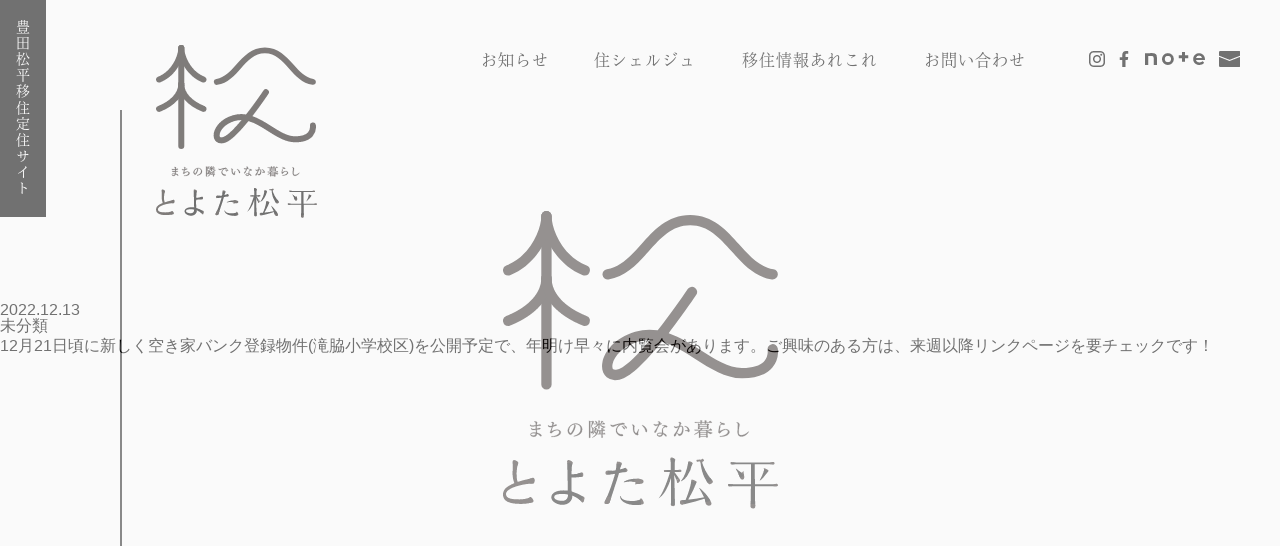

--- FILE ---
content_type: text/html; charset=UTF-8
request_url: https://matsudaira-t.com/2022/12/13/12%E6%9C%8821%E6%97%A5%E9%A0%83%E3%81%AB%E6%96%B0%E3%81%97%E3%81%8F%E7%A9%BA%E3%81%8D%E5%AE%B6%E3%83%90%E3%83%B3%E3%82%AF%E7%99%BB%E9%8C%B2%E7%89%A9%E4%BB%B6%E6%BB%9D%E8%84%87%E5%B0%8F%E5%AD%A6/
body_size: 22687
content:
<!DOCTYPE html>
<html lang="ja" prefix="og: https://ogp.me/ns# fb: https://ogp.me/ns/fb# article: https://ogp.me/ns/article#" class="no-js">
<head>
  <!-- Global site tag (gtag.js) - Google Analytics -->
  <script async src="https://www.googletagmanager.com/gtag/js?id=UA-212140942-1"></script>
  <script>
    window.dataLayer = window.dataLayer || [];
    function gtag(){dataLayer.push(arguments);}
    gtag('js', new Date());

    gtag('config', 'UA-212140942-1');
  </script>
  <meta charset="UTF-8">
  <meta name="format-detection" content="telephone=no">
  <meta http-equiv="X-UA-Compatible" content="IE=edge">
  <meta name="viewport" content="width=device-width,user-scalable=yes,initial-scale=1, maximum-scale=1, minimum-scale=1">

  <title>12月21日頃に新しく空き家バンク登録物件(滝脇小学校区)を公開予定で、年明け早々に内覧会があります。ご興味のある方は、来週以降リンクページを要チェックです！｜まちの隣でいなか暮らし とよた松平｜豊田松平移住定住サイト</title>

  <meta name="description" content="松平地区定住委員会">
  <meta property="og:type" content="article">
  <meta property="og:title" content="12月21日頃に新しく空き家バンク登録物件(滝脇小学校区)を公開予定で、年明け早々に内覧会があります。ご興味のある方は、来週以降リンクページを要チェックです！｜まちの隣でいなか暮らし とよた松平｜豊田松平移住定住サイト">
  <meta property="og:description" content="松平地区定住委員会">
  <meta property="og:url" content="https://matsudaira-t.com/2022/12/13/12%E6%9C%8821%E6%97%A5%E9%A0%83%E3%81%AB%E6%96%B0%E3%81%97%E3%81%8F%E7%A9%BA%E3%81%8D%E5%AE%B6%E3%83%90%E3%83%B3%E3%82%AF%E7%99%BB%E9%8C%B2%E7%89%A9%E4%BB%B6%E6%BB%9D%E8%84%87%E5%B0%8F%E5%AD%A6/">
  <meta property="og:image" content="https://matsudaira-t.com/assets/img/ogp.png">
  <meta property="og:site_name" content="まちの隣でいなか暮らし とよた松平｜豊田松平移住定住サイト">
  <meta name="twitter:card" content="summary_large_image">
  <meta name="twitter:title" content="12月21日頃に新しく空き家バンク登録物件(滝脇小学校区)を公開予定で、年明け早々に内覧会があります。ご興味のある方は、来週以降リンクページを要チェックです！｜まちの隣でいなか暮らし とよた松平｜豊田松平移住定住サイト">
  <meta name="twitter:description" content="松平地区定住委員会">
  <meta name="twitter:image" content="https://matsudaira-t.com/assets/img/ogp.png">

  <link rel="apple-touch-icon" sizes="180x180" href="/apple-touch-icon.png">
  <link rel="icon" type="image/png" sizes="32x32" href="/favicon-32x32.png">
  <link rel="icon" type="image/png" sizes="16x16" href="/favicon-16x16.png">
  <link rel="manifest" href="/site.webmanifest">
  <link rel="mask-icon" href="/safari-pinned-tab.svg" color="#1a1311">
  <meta name="msapplication-TileColor" content="#ffffff">
  <meta name="theme-color" content="#ffffff">

  <style>.l-loading{display:none;justify-content: center;align-items: center;position:fixed;top:0;left:0;right:0;bottom:0;background:#F5F5F5;z-index:1000;}html.is-loading .l-loading{display:flex;}</style>

  <link rel="stylesheet" href="/assets/css/common.css">

  <script>
    (function(d) {
      var config = {
        kitId: 'tut4ith',
        scriptTimeout: 3000,
        async: true
      },
      h=d.documentElement,t=setTimeout(function(){h.className=h.className.replace(/\bwf-loading\b/g,"")+" wf-inactive";},config.scriptTimeout),tk=d.createElement("script"),f=false,s=d.getElementsByTagName("script")[0],a;h.className+=" wf-loading";tk.src='https://use.typekit.net/'+config.kitId+'.js';tk.async=true;tk.onload=tk.onreadystatechange=function(){a=this.readyState;if(f||a&&a!="complete"&&a!="loaded")return;f=true;clearTimeout(t);try{Typekit.load(config)}catch(e){}};s.parentNode.insertBefore(tk,s)
    })(document);
  </script>

  <script src="/assets/js/libraries.js"></script>
  <script src="/assets/js/common.js"></script>

  <script>var html = document.documentElement;if(!sessionStorage.getItem('initFlg'))html.classList.add('is-loading')</script>

  <style id='wp-img-auto-sizes-contain-inline-css' type='text/css'>
img:is([sizes=auto i],[sizes^="auto," i]){contain-intrinsic-size:3000px 1500px}
/*# sourceURL=wp-img-auto-sizes-contain-inline-css */
</style>
<style id='classic-theme-styles-inline-css' type='text/css'>
/*! This file is auto-generated */
.wp-block-button__link{color:#fff;background-color:#32373c;border-radius:9999px;box-shadow:none;text-decoration:none;padding:calc(.667em + 2px) calc(1.333em + 2px);font-size:1.125em}.wp-block-file__button{background:#32373c;color:#fff;text-decoration:none}
/*# sourceURL=/wp-includes/css/classic-themes.min.css */
</style>
<link rel='stylesheet' id='contact-form-7-css' href='https://matsudaira-t.com/wp/wp-content/plugins/contact-form-7/includes/css/styles.css?ver=5.8.6' type='text/css' media='all' />
<style id='global-styles-inline-css' type='text/css'>
:root{--wp--preset--aspect-ratio--square: 1;--wp--preset--aspect-ratio--4-3: 4/3;--wp--preset--aspect-ratio--3-4: 3/4;--wp--preset--aspect-ratio--3-2: 3/2;--wp--preset--aspect-ratio--2-3: 2/3;--wp--preset--aspect-ratio--16-9: 16/9;--wp--preset--aspect-ratio--9-16: 9/16;--wp--preset--color--black: #000000;--wp--preset--color--cyan-bluish-gray: #abb8c3;--wp--preset--color--white: #ffffff;--wp--preset--color--pale-pink: #f78da7;--wp--preset--color--vivid-red: #cf2e2e;--wp--preset--color--luminous-vivid-orange: #ff6900;--wp--preset--color--luminous-vivid-amber: #fcb900;--wp--preset--color--light-green-cyan: #7bdcb5;--wp--preset--color--vivid-green-cyan: #00d084;--wp--preset--color--pale-cyan-blue: #8ed1fc;--wp--preset--color--vivid-cyan-blue: #0693e3;--wp--preset--color--vivid-purple: #9b51e0;--wp--preset--gradient--vivid-cyan-blue-to-vivid-purple: linear-gradient(135deg,rgb(6,147,227) 0%,rgb(155,81,224) 100%);--wp--preset--gradient--light-green-cyan-to-vivid-green-cyan: linear-gradient(135deg,rgb(122,220,180) 0%,rgb(0,208,130) 100%);--wp--preset--gradient--luminous-vivid-amber-to-luminous-vivid-orange: linear-gradient(135deg,rgb(252,185,0) 0%,rgb(255,105,0) 100%);--wp--preset--gradient--luminous-vivid-orange-to-vivid-red: linear-gradient(135deg,rgb(255,105,0) 0%,rgb(207,46,46) 100%);--wp--preset--gradient--very-light-gray-to-cyan-bluish-gray: linear-gradient(135deg,rgb(238,238,238) 0%,rgb(169,184,195) 100%);--wp--preset--gradient--cool-to-warm-spectrum: linear-gradient(135deg,rgb(74,234,220) 0%,rgb(151,120,209) 20%,rgb(207,42,186) 40%,rgb(238,44,130) 60%,rgb(251,105,98) 80%,rgb(254,248,76) 100%);--wp--preset--gradient--blush-light-purple: linear-gradient(135deg,rgb(255,206,236) 0%,rgb(152,150,240) 100%);--wp--preset--gradient--blush-bordeaux: linear-gradient(135deg,rgb(254,205,165) 0%,rgb(254,45,45) 50%,rgb(107,0,62) 100%);--wp--preset--gradient--luminous-dusk: linear-gradient(135deg,rgb(255,203,112) 0%,rgb(199,81,192) 50%,rgb(65,88,208) 100%);--wp--preset--gradient--pale-ocean: linear-gradient(135deg,rgb(255,245,203) 0%,rgb(182,227,212) 50%,rgb(51,167,181) 100%);--wp--preset--gradient--electric-grass: linear-gradient(135deg,rgb(202,248,128) 0%,rgb(113,206,126) 100%);--wp--preset--gradient--midnight: linear-gradient(135deg,rgb(2,3,129) 0%,rgb(40,116,252) 100%);--wp--preset--font-size--small: 13px;--wp--preset--font-size--medium: 20px;--wp--preset--font-size--large: 36px;--wp--preset--font-size--x-large: 42px;--wp--preset--spacing--20: 0.44rem;--wp--preset--spacing--30: 0.67rem;--wp--preset--spacing--40: 1rem;--wp--preset--spacing--50: 1.5rem;--wp--preset--spacing--60: 2.25rem;--wp--preset--spacing--70: 3.38rem;--wp--preset--spacing--80: 5.06rem;--wp--preset--shadow--natural: 6px 6px 9px rgba(0, 0, 0, 0.2);--wp--preset--shadow--deep: 12px 12px 50px rgba(0, 0, 0, 0.4);--wp--preset--shadow--sharp: 6px 6px 0px rgba(0, 0, 0, 0.2);--wp--preset--shadow--outlined: 6px 6px 0px -3px rgb(255, 255, 255), 6px 6px rgb(0, 0, 0);--wp--preset--shadow--crisp: 6px 6px 0px rgb(0, 0, 0);}:where(.is-layout-flex){gap: 0.5em;}:where(.is-layout-grid){gap: 0.5em;}body .is-layout-flex{display: flex;}.is-layout-flex{flex-wrap: wrap;align-items: center;}.is-layout-flex > :is(*, div){margin: 0;}body .is-layout-grid{display: grid;}.is-layout-grid > :is(*, div){margin: 0;}:where(.wp-block-columns.is-layout-flex){gap: 2em;}:where(.wp-block-columns.is-layout-grid){gap: 2em;}:where(.wp-block-post-template.is-layout-flex){gap: 1.25em;}:where(.wp-block-post-template.is-layout-grid){gap: 1.25em;}.has-black-color{color: var(--wp--preset--color--black) !important;}.has-cyan-bluish-gray-color{color: var(--wp--preset--color--cyan-bluish-gray) !important;}.has-white-color{color: var(--wp--preset--color--white) !important;}.has-pale-pink-color{color: var(--wp--preset--color--pale-pink) !important;}.has-vivid-red-color{color: var(--wp--preset--color--vivid-red) !important;}.has-luminous-vivid-orange-color{color: var(--wp--preset--color--luminous-vivid-orange) !important;}.has-luminous-vivid-amber-color{color: var(--wp--preset--color--luminous-vivid-amber) !important;}.has-light-green-cyan-color{color: var(--wp--preset--color--light-green-cyan) !important;}.has-vivid-green-cyan-color{color: var(--wp--preset--color--vivid-green-cyan) !important;}.has-pale-cyan-blue-color{color: var(--wp--preset--color--pale-cyan-blue) !important;}.has-vivid-cyan-blue-color{color: var(--wp--preset--color--vivid-cyan-blue) !important;}.has-vivid-purple-color{color: var(--wp--preset--color--vivid-purple) !important;}.has-black-background-color{background-color: var(--wp--preset--color--black) !important;}.has-cyan-bluish-gray-background-color{background-color: var(--wp--preset--color--cyan-bluish-gray) !important;}.has-white-background-color{background-color: var(--wp--preset--color--white) !important;}.has-pale-pink-background-color{background-color: var(--wp--preset--color--pale-pink) !important;}.has-vivid-red-background-color{background-color: var(--wp--preset--color--vivid-red) !important;}.has-luminous-vivid-orange-background-color{background-color: var(--wp--preset--color--luminous-vivid-orange) !important;}.has-luminous-vivid-amber-background-color{background-color: var(--wp--preset--color--luminous-vivid-amber) !important;}.has-light-green-cyan-background-color{background-color: var(--wp--preset--color--light-green-cyan) !important;}.has-vivid-green-cyan-background-color{background-color: var(--wp--preset--color--vivid-green-cyan) !important;}.has-pale-cyan-blue-background-color{background-color: var(--wp--preset--color--pale-cyan-blue) !important;}.has-vivid-cyan-blue-background-color{background-color: var(--wp--preset--color--vivid-cyan-blue) !important;}.has-vivid-purple-background-color{background-color: var(--wp--preset--color--vivid-purple) !important;}.has-black-border-color{border-color: var(--wp--preset--color--black) !important;}.has-cyan-bluish-gray-border-color{border-color: var(--wp--preset--color--cyan-bluish-gray) !important;}.has-white-border-color{border-color: var(--wp--preset--color--white) !important;}.has-pale-pink-border-color{border-color: var(--wp--preset--color--pale-pink) !important;}.has-vivid-red-border-color{border-color: var(--wp--preset--color--vivid-red) !important;}.has-luminous-vivid-orange-border-color{border-color: var(--wp--preset--color--luminous-vivid-orange) !important;}.has-luminous-vivid-amber-border-color{border-color: var(--wp--preset--color--luminous-vivid-amber) !important;}.has-light-green-cyan-border-color{border-color: var(--wp--preset--color--light-green-cyan) !important;}.has-vivid-green-cyan-border-color{border-color: var(--wp--preset--color--vivid-green-cyan) !important;}.has-pale-cyan-blue-border-color{border-color: var(--wp--preset--color--pale-cyan-blue) !important;}.has-vivid-cyan-blue-border-color{border-color: var(--wp--preset--color--vivid-cyan-blue) !important;}.has-vivid-purple-border-color{border-color: var(--wp--preset--color--vivid-purple) !important;}.has-vivid-cyan-blue-to-vivid-purple-gradient-background{background: var(--wp--preset--gradient--vivid-cyan-blue-to-vivid-purple) !important;}.has-light-green-cyan-to-vivid-green-cyan-gradient-background{background: var(--wp--preset--gradient--light-green-cyan-to-vivid-green-cyan) !important;}.has-luminous-vivid-amber-to-luminous-vivid-orange-gradient-background{background: var(--wp--preset--gradient--luminous-vivid-amber-to-luminous-vivid-orange) !important;}.has-luminous-vivid-orange-to-vivid-red-gradient-background{background: var(--wp--preset--gradient--luminous-vivid-orange-to-vivid-red) !important;}.has-very-light-gray-to-cyan-bluish-gray-gradient-background{background: var(--wp--preset--gradient--very-light-gray-to-cyan-bluish-gray) !important;}.has-cool-to-warm-spectrum-gradient-background{background: var(--wp--preset--gradient--cool-to-warm-spectrum) !important;}.has-blush-light-purple-gradient-background{background: var(--wp--preset--gradient--blush-light-purple) !important;}.has-blush-bordeaux-gradient-background{background: var(--wp--preset--gradient--blush-bordeaux) !important;}.has-luminous-dusk-gradient-background{background: var(--wp--preset--gradient--luminous-dusk) !important;}.has-pale-ocean-gradient-background{background: var(--wp--preset--gradient--pale-ocean) !important;}.has-electric-grass-gradient-background{background: var(--wp--preset--gradient--electric-grass) !important;}.has-midnight-gradient-background{background: var(--wp--preset--gradient--midnight) !important;}.has-small-font-size{font-size: var(--wp--preset--font-size--small) !important;}.has-medium-font-size{font-size: var(--wp--preset--font-size--medium) !important;}.has-large-font-size{font-size: var(--wp--preset--font-size--large) !important;}.has-x-large-font-size{font-size: var(--wp--preset--font-size--x-large) !important;}
/*# sourceURL=global-styles-inline-css */
</style>
</head>

<body>

<div class="l-document">

  <header class="l-header" itemscope="itemscope" itemtype="http://schema.org/WPHeader">
    <h1 class="l-header_logo"><a href="/"><span><img src="/assets/img/logo.svg" alt="まちの隣でいなか暮らし - とよた松平"></span></a></h1>
    <div class="l-header_gnav">
      <div class="l-header_gnav_inner">
        <div class="l-header_gnav_logo"><a href="/"><img src="/assets/img/logo.svg" alt="まちの隣でいなか暮らし - とよた松平"></a></div>
        <nav class="l-header_gnav_main">
          <ul>
            <li class="news"><a href="/news/" itemprop="url"><span itemprop="name">お知らせ</span></a></li>
            <li class="jucierge"><a href="/jucierge/" itemprop="url"><span itemprop="name">住シェルジュ</span></a></li>
            <li class="information"><a href="/information/" itemprop="url"><span itemprop="name">移住情報あれこれ</span></a></li>
            <li class="contact"><a href="/contact/" itemprop="url"><span itemprop="name">お問い合わせ</span></a></li>
          </ul>
        </nav>
        <div class="l-header_gnav_sns">
          <ul>
            <li><a href="/contact/"><img src="/assets/img/icn-mail-gray.svg" alt="お問い合わせ"></a></li>
            <li><a href="http://www.instagram.com/matsudaira_teijyu/" target="_blank"><img src="/assets/img/icn-instagram-gray.svg" alt="INSTAGRAM"></a></li>
            <li><a href="https://www.facebook.com/matsudairateijyuuiin" target="_blank"><img src="/assets/img/icn-facebook-gray.svg" alt="FACEBOOK"></a></li>
            <li><a href="https://note.com/matsudaira_teiju" target="_blank"><img src="/assets/img/icn-note-gray.svg" width="58" height="13" alt="note"></a></li>
          </ul>
        </div>
        <div class="l-header_gnav_privacypolicy">
          <a href="/privacypolicy/">個人情報の取り扱い方針</a>
        </div>
        <div class="l-header_gnav_copyright"><span>&copy;</span>松平地区定住委員会</div>
      </div>
    </div>
    <div class="l-header_contact">
      <ul>
        <li><a href="http://www.instagram.com/matsudaira_teijyu/" target="_blank"><img src="/assets/img/icn-instagram-black.svg" alt="INSTAGRAM"></a></li>
        <li><a href="https://www.facebook.com/matsudairateijyuuiin" target="_blank"><img src="/assets/img/icn-facebook-black.svg" alt="FACEBOOK"></a></li>
        <li><a href="https://note.com/matsudaira_teiju" target="_blank"><img src="/assets/img/icn-note-black.svg" width="58" height="13" alt="note"></a></li>
        <li><a href="/contact/"><img src="/assets/img/icn-mail-black.svg" alt="お問い合わせ"></a></li>
      </ul>
    </div>
    <button class="l-header_toggle js-headertoggle" aria-hidden="true"><i></i></button>
  </header>
  <div class="l-header_site">豊田松平移住定住サイト</div>
<main class="l-main">
  <div class="m-hdglv1 sp m-anime_title"><span class="js-separate">NEWS</span></div>
  <article class="p-news_detail">
    <header class="p-news_detail_header" data-scroll>
      <time datetime="2022-12-13" class="date">2022.12.13</time>
            <aside class="category"><span>未分類</span></aside>
            <h1 class="title">12月21日頃に新しく空き家バンク登録物件(滝脇小学校区)を公開予定で、年明け早々に内覧会があります。ご興味のある方は、来週以降リンクページを要チェックです！</h1>
    </header>
    <section class="p-news_detail_main" data-scroll>
                        <div class="p-news_detail_text"></div>
          </section>
    <footer class="p-news_detail_footer m-box_pagenav">
      <div class="prev"><a href="https://matsudaira-t.com/2022/11/24/%e6%96%b0%e3%81%97%e3%81%8f%e7%a9%ba%e3%81%8d%e5%ae%b6%e3%83%90%e3%83%b3%e3%82%af%e7%99%bb%e9%8c%b2%e7%89%a9%e4%bb%b6%e8%b1%8a%e6%9d%be%e5%b0%8f%e5%ad%a6%e6%a0%a1%e5%8c%ba%e3%81%8c%e5%85%ac%e9%96%8b/" rel="prev"></a></a></div>
      <div class="index"><a href="/news/"></a></div>
      <div class="next"><a href="https://matsudaira-t.com/2022/12/21/%e6%96%b0%e3%81%97%e3%81%8f%e7%a9%ba%e3%81%8d%e5%ae%b6%e3%83%90%e3%83%b3%e3%82%af%e7%99%bb%e9%8c%b2%e7%89%a9%e4%bb%b6%e6%bb%9d%e8%84%87%e5%b0%8f%e5%ad%a6%e6%a0%a1%e5%8c%ba%e3%81%8c2%e4%bb%b6/" rel="next"></a></a></div>
    </footer>
  </article>
</main>

        <div class="l-contact js-visible">
      <div class="l-contact_inner l-contents">
        <h2 class="l-contact_title">お問い合わせ</h2>
        <p class="l-contact_lead">空き家情報をいち早く知りたい、移住に関する補助金について詳しく知りたい、予算やライフプランにあう物件があるか相談したい…など松平地区での暮らしをご検討されている方はお気軽にお問い合わせください。<br class="pc">住シェルジュ（松平地区定住委員）がお話を伺います。</p>
        <p class="l-contact_link"><a href="contact"><span>お問い合わせフォームへ</span><i></i></a></p>
      </div>
    </div>
    
    <footer class="l-footer" itemscope="itemscope" itemtype="http://schema.org/WPFooter">
      <div class="l-footer_inner l-contents">
        <h2 class="l-footer_logo"><a href="/"><img src="/assets/img/logo.svg" alt="まちの隣でいなか暮らし - とよた松平"></a></h2>
        <nav class="l-footer_gnav">
          <ul>
            <li><a href="/news/" itemprop="url"><span itemprop="name">お知らせ</span></a></li>
            <li><a href="/jucierge/" itemprop="url"><span itemprop="name">住シェルジュ</span></a></li>
            <li><a href="/info/" itemprop="url"><span itemprop="name">移住情報あれこれ</span></a></li>
            <li><a href="/contact/" itemprop="url"><span itemprop="name">お問い合わせ</span></a></li>
          </ul>
        </nav>
        <div class="l-footer_sns">
          <ul>
            <li><a href="http://www.instagram.com/matsudaira_teijyu/" target="_blank"><img src="/assets/img/icn-instagram-gray.svg" alt="INSTAGRAM"></a></li>
            <li><a href="https://www.facebook.com/matsudairateijyuuiin" target="_blank"><img src="/assets/img/icn-facebook-gray.svg" alt="FACEBOOK"></a></li>
            <li><a href="https://note.com/matsudaira_teiju" target="_blank"><img src="/assets/img/icn-note-gray.svg" width="85" height="19" alt="note"></a></li>
          </ul>
        </div>
        <div class="l-footer_site">豊田松平移住定住サイト</div>
        <div class="l-footer_link">
          <a href="/privacypolicy/">個人情報の取り扱い方針</a>
        </div>
        <small class="l-footer_copyright">&copy; 松平地区定住委員会</small>
      </div>
    </footer>

  </div>

  <div class="l-loading">
    <div class="l-loading_logo"><img src="/assets/img/logo.svg" alt="まちの隣でいなか暮らし - とよた松平"></div>
    <div class="l-loading_progress"><div class="l-loading_progress_bar"></div></div>
  </div>

<script type="speculationrules">
{"prefetch":[{"source":"document","where":{"and":[{"href_matches":"/*"},{"not":{"href_matches":["/wp/wp-*.php","/wp/wp-admin/*","/wp/wp-content/uploads/*","/wp/wp-content/*","/wp/wp-content/plugins/*","/wp/wp-content/themes/matsudaira2025/*","/*\\?(.+)"]}},{"not":{"selector_matches":"a[rel~=\"nofollow\"]"}},{"not":{"selector_matches":".no-prefetch, .no-prefetch a"}}]},"eagerness":"conservative"}]}
</script>
<script type="text/javascript" src="https://matsudaira-t.com/wp/wp-content/plugins/contact-form-7/includes/swv/js/index.js?ver=5.8.6" id="swv-js"></script>
<script type="text/javascript" id="contact-form-7-js-extra">
/* <![CDATA[ */
var wpcf7 = {"api":{"root":"https://matsudaira-t.com/wp-json/","namespace":"contact-form-7/v1"}};
//# sourceURL=contact-form-7-js-extra
/* ]]> */
</script>
<script type="text/javascript" src="https://matsudaira-t.com/wp/wp-content/plugins/contact-form-7/includes/js/index.js?ver=5.8.6" id="contact-form-7-js"></script>
<script type="text/javascript" src="https://www.google.com/recaptcha/api.js?render=6LfosFgpAAAAAEeDxic8Xo3FLjK_KfLawZcuGyLw&amp;ver=3.0" id="google-recaptcha-js"></script>
<script type="text/javascript" src="https://matsudaira-t.com/wp/wp-includes/js/dist/vendor/wp-polyfill.min.js?ver=3.15.0" id="wp-polyfill-js"></script>
<script type="text/javascript" id="wpcf7-recaptcha-js-extra">
/* <![CDATA[ */
var wpcf7_recaptcha = {"sitekey":"6LfosFgpAAAAAEeDxic8Xo3FLjK_KfLawZcuGyLw","actions":{"homepage":"homepage","contactform":"contactform"}};
//# sourceURL=wpcf7-recaptcha-js-extra
/* ]]> */
</script>
<script type="text/javascript" src="https://matsudaira-t.com/wp/wp-content/plugins/contact-form-7/modules/recaptcha/index.js?ver=5.8.6" id="wpcf7-recaptcha-js"></script>

</body>

</html>

--- FILE ---
content_type: text/html; charset=utf-8
request_url: https://www.google.com/recaptcha/api2/anchor?ar=1&k=6LfosFgpAAAAAEeDxic8Xo3FLjK_KfLawZcuGyLw&co=aHR0cHM6Ly9tYXRzdWRhaXJhLXQuY29tOjQ0Mw..&hl=en&v=N67nZn4AqZkNcbeMu4prBgzg&size=invisible&anchor-ms=20000&execute-ms=30000&cb=uvdtx3iem4tf
body_size: 48770
content:
<!DOCTYPE HTML><html dir="ltr" lang="en"><head><meta http-equiv="Content-Type" content="text/html; charset=UTF-8">
<meta http-equiv="X-UA-Compatible" content="IE=edge">
<title>reCAPTCHA</title>
<style type="text/css">
/* cyrillic-ext */
@font-face {
  font-family: 'Roboto';
  font-style: normal;
  font-weight: 400;
  font-stretch: 100%;
  src: url(//fonts.gstatic.com/s/roboto/v48/KFO7CnqEu92Fr1ME7kSn66aGLdTylUAMa3GUBHMdazTgWw.woff2) format('woff2');
  unicode-range: U+0460-052F, U+1C80-1C8A, U+20B4, U+2DE0-2DFF, U+A640-A69F, U+FE2E-FE2F;
}
/* cyrillic */
@font-face {
  font-family: 'Roboto';
  font-style: normal;
  font-weight: 400;
  font-stretch: 100%;
  src: url(//fonts.gstatic.com/s/roboto/v48/KFO7CnqEu92Fr1ME7kSn66aGLdTylUAMa3iUBHMdazTgWw.woff2) format('woff2');
  unicode-range: U+0301, U+0400-045F, U+0490-0491, U+04B0-04B1, U+2116;
}
/* greek-ext */
@font-face {
  font-family: 'Roboto';
  font-style: normal;
  font-weight: 400;
  font-stretch: 100%;
  src: url(//fonts.gstatic.com/s/roboto/v48/KFO7CnqEu92Fr1ME7kSn66aGLdTylUAMa3CUBHMdazTgWw.woff2) format('woff2');
  unicode-range: U+1F00-1FFF;
}
/* greek */
@font-face {
  font-family: 'Roboto';
  font-style: normal;
  font-weight: 400;
  font-stretch: 100%;
  src: url(//fonts.gstatic.com/s/roboto/v48/KFO7CnqEu92Fr1ME7kSn66aGLdTylUAMa3-UBHMdazTgWw.woff2) format('woff2');
  unicode-range: U+0370-0377, U+037A-037F, U+0384-038A, U+038C, U+038E-03A1, U+03A3-03FF;
}
/* math */
@font-face {
  font-family: 'Roboto';
  font-style: normal;
  font-weight: 400;
  font-stretch: 100%;
  src: url(//fonts.gstatic.com/s/roboto/v48/KFO7CnqEu92Fr1ME7kSn66aGLdTylUAMawCUBHMdazTgWw.woff2) format('woff2');
  unicode-range: U+0302-0303, U+0305, U+0307-0308, U+0310, U+0312, U+0315, U+031A, U+0326-0327, U+032C, U+032F-0330, U+0332-0333, U+0338, U+033A, U+0346, U+034D, U+0391-03A1, U+03A3-03A9, U+03B1-03C9, U+03D1, U+03D5-03D6, U+03F0-03F1, U+03F4-03F5, U+2016-2017, U+2034-2038, U+203C, U+2040, U+2043, U+2047, U+2050, U+2057, U+205F, U+2070-2071, U+2074-208E, U+2090-209C, U+20D0-20DC, U+20E1, U+20E5-20EF, U+2100-2112, U+2114-2115, U+2117-2121, U+2123-214F, U+2190, U+2192, U+2194-21AE, U+21B0-21E5, U+21F1-21F2, U+21F4-2211, U+2213-2214, U+2216-22FF, U+2308-230B, U+2310, U+2319, U+231C-2321, U+2336-237A, U+237C, U+2395, U+239B-23B7, U+23D0, U+23DC-23E1, U+2474-2475, U+25AF, U+25B3, U+25B7, U+25BD, U+25C1, U+25CA, U+25CC, U+25FB, U+266D-266F, U+27C0-27FF, U+2900-2AFF, U+2B0E-2B11, U+2B30-2B4C, U+2BFE, U+3030, U+FF5B, U+FF5D, U+1D400-1D7FF, U+1EE00-1EEFF;
}
/* symbols */
@font-face {
  font-family: 'Roboto';
  font-style: normal;
  font-weight: 400;
  font-stretch: 100%;
  src: url(//fonts.gstatic.com/s/roboto/v48/KFO7CnqEu92Fr1ME7kSn66aGLdTylUAMaxKUBHMdazTgWw.woff2) format('woff2');
  unicode-range: U+0001-000C, U+000E-001F, U+007F-009F, U+20DD-20E0, U+20E2-20E4, U+2150-218F, U+2190, U+2192, U+2194-2199, U+21AF, U+21E6-21F0, U+21F3, U+2218-2219, U+2299, U+22C4-22C6, U+2300-243F, U+2440-244A, U+2460-24FF, U+25A0-27BF, U+2800-28FF, U+2921-2922, U+2981, U+29BF, U+29EB, U+2B00-2BFF, U+4DC0-4DFF, U+FFF9-FFFB, U+10140-1018E, U+10190-1019C, U+101A0, U+101D0-101FD, U+102E0-102FB, U+10E60-10E7E, U+1D2C0-1D2D3, U+1D2E0-1D37F, U+1F000-1F0FF, U+1F100-1F1AD, U+1F1E6-1F1FF, U+1F30D-1F30F, U+1F315, U+1F31C, U+1F31E, U+1F320-1F32C, U+1F336, U+1F378, U+1F37D, U+1F382, U+1F393-1F39F, U+1F3A7-1F3A8, U+1F3AC-1F3AF, U+1F3C2, U+1F3C4-1F3C6, U+1F3CA-1F3CE, U+1F3D4-1F3E0, U+1F3ED, U+1F3F1-1F3F3, U+1F3F5-1F3F7, U+1F408, U+1F415, U+1F41F, U+1F426, U+1F43F, U+1F441-1F442, U+1F444, U+1F446-1F449, U+1F44C-1F44E, U+1F453, U+1F46A, U+1F47D, U+1F4A3, U+1F4B0, U+1F4B3, U+1F4B9, U+1F4BB, U+1F4BF, U+1F4C8-1F4CB, U+1F4D6, U+1F4DA, U+1F4DF, U+1F4E3-1F4E6, U+1F4EA-1F4ED, U+1F4F7, U+1F4F9-1F4FB, U+1F4FD-1F4FE, U+1F503, U+1F507-1F50B, U+1F50D, U+1F512-1F513, U+1F53E-1F54A, U+1F54F-1F5FA, U+1F610, U+1F650-1F67F, U+1F687, U+1F68D, U+1F691, U+1F694, U+1F698, U+1F6AD, U+1F6B2, U+1F6B9-1F6BA, U+1F6BC, U+1F6C6-1F6CF, U+1F6D3-1F6D7, U+1F6E0-1F6EA, U+1F6F0-1F6F3, U+1F6F7-1F6FC, U+1F700-1F7FF, U+1F800-1F80B, U+1F810-1F847, U+1F850-1F859, U+1F860-1F887, U+1F890-1F8AD, U+1F8B0-1F8BB, U+1F8C0-1F8C1, U+1F900-1F90B, U+1F93B, U+1F946, U+1F984, U+1F996, U+1F9E9, U+1FA00-1FA6F, U+1FA70-1FA7C, U+1FA80-1FA89, U+1FA8F-1FAC6, U+1FACE-1FADC, U+1FADF-1FAE9, U+1FAF0-1FAF8, U+1FB00-1FBFF;
}
/* vietnamese */
@font-face {
  font-family: 'Roboto';
  font-style: normal;
  font-weight: 400;
  font-stretch: 100%;
  src: url(//fonts.gstatic.com/s/roboto/v48/KFO7CnqEu92Fr1ME7kSn66aGLdTylUAMa3OUBHMdazTgWw.woff2) format('woff2');
  unicode-range: U+0102-0103, U+0110-0111, U+0128-0129, U+0168-0169, U+01A0-01A1, U+01AF-01B0, U+0300-0301, U+0303-0304, U+0308-0309, U+0323, U+0329, U+1EA0-1EF9, U+20AB;
}
/* latin-ext */
@font-face {
  font-family: 'Roboto';
  font-style: normal;
  font-weight: 400;
  font-stretch: 100%;
  src: url(//fonts.gstatic.com/s/roboto/v48/KFO7CnqEu92Fr1ME7kSn66aGLdTylUAMa3KUBHMdazTgWw.woff2) format('woff2');
  unicode-range: U+0100-02BA, U+02BD-02C5, U+02C7-02CC, U+02CE-02D7, U+02DD-02FF, U+0304, U+0308, U+0329, U+1D00-1DBF, U+1E00-1E9F, U+1EF2-1EFF, U+2020, U+20A0-20AB, U+20AD-20C0, U+2113, U+2C60-2C7F, U+A720-A7FF;
}
/* latin */
@font-face {
  font-family: 'Roboto';
  font-style: normal;
  font-weight: 400;
  font-stretch: 100%;
  src: url(//fonts.gstatic.com/s/roboto/v48/KFO7CnqEu92Fr1ME7kSn66aGLdTylUAMa3yUBHMdazQ.woff2) format('woff2');
  unicode-range: U+0000-00FF, U+0131, U+0152-0153, U+02BB-02BC, U+02C6, U+02DA, U+02DC, U+0304, U+0308, U+0329, U+2000-206F, U+20AC, U+2122, U+2191, U+2193, U+2212, U+2215, U+FEFF, U+FFFD;
}
/* cyrillic-ext */
@font-face {
  font-family: 'Roboto';
  font-style: normal;
  font-weight: 500;
  font-stretch: 100%;
  src: url(//fonts.gstatic.com/s/roboto/v48/KFO7CnqEu92Fr1ME7kSn66aGLdTylUAMa3GUBHMdazTgWw.woff2) format('woff2');
  unicode-range: U+0460-052F, U+1C80-1C8A, U+20B4, U+2DE0-2DFF, U+A640-A69F, U+FE2E-FE2F;
}
/* cyrillic */
@font-face {
  font-family: 'Roboto';
  font-style: normal;
  font-weight: 500;
  font-stretch: 100%;
  src: url(//fonts.gstatic.com/s/roboto/v48/KFO7CnqEu92Fr1ME7kSn66aGLdTylUAMa3iUBHMdazTgWw.woff2) format('woff2');
  unicode-range: U+0301, U+0400-045F, U+0490-0491, U+04B0-04B1, U+2116;
}
/* greek-ext */
@font-face {
  font-family: 'Roboto';
  font-style: normal;
  font-weight: 500;
  font-stretch: 100%;
  src: url(//fonts.gstatic.com/s/roboto/v48/KFO7CnqEu92Fr1ME7kSn66aGLdTylUAMa3CUBHMdazTgWw.woff2) format('woff2');
  unicode-range: U+1F00-1FFF;
}
/* greek */
@font-face {
  font-family: 'Roboto';
  font-style: normal;
  font-weight: 500;
  font-stretch: 100%;
  src: url(//fonts.gstatic.com/s/roboto/v48/KFO7CnqEu92Fr1ME7kSn66aGLdTylUAMa3-UBHMdazTgWw.woff2) format('woff2');
  unicode-range: U+0370-0377, U+037A-037F, U+0384-038A, U+038C, U+038E-03A1, U+03A3-03FF;
}
/* math */
@font-face {
  font-family: 'Roboto';
  font-style: normal;
  font-weight: 500;
  font-stretch: 100%;
  src: url(//fonts.gstatic.com/s/roboto/v48/KFO7CnqEu92Fr1ME7kSn66aGLdTylUAMawCUBHMdazTgWw.woff2) format('woff2');
  unicode-range: U+0302-0303, U+0305, U+0307-0308, U+0310, U+0312, U+0315, U+031A, U+0326-0327, U+032C, U+032F-0330, U+0332-0333, U+0338, U+033A, U+0346, U+034D, U+0391-03A1, U+03A3-03A9, U+03B1-03C9, U+03D1, U+03D5-03D6, U+03F0-03F1, U+03F4-03F5, U+2016-2017, U+2034-2038, U+203C, U+2040, U+2043, U+2047, U+2050, U+2057, U+205F, U+2070-2071, U+2074-208E, U+2090-209C, U+20D0-20DC, U+20E1, U+20E5-20EF, U+2100-2112, U+2114-2115, U+2117-2121, U+2123-214F, U+2190, U+2192, U+2194-21AE, U+21B0-21E5, U+21F1-21F2, U+21F4-2211, U+2213-2214, U+2216-22FF, U+2308-230B, U+2310, U+2319, U+231C-2321, U+2336-237A, U+237C, U+2395, U+239B-23B7, U+23D0, U+23DC-23E1, U+2474-2475, U+25AF, U+25B3, U+25B7, U+25BD, U+25C1, U+25CA, U+25CC, U+25FB, U+266D-266F, U+27C0-27FF, U+2900-2AFF, U+2B0E-2B11, U+2B30-2B4C, U+2BFE, U+3030, U+FF5B, U+FF5D, U+1D400-1D7FF, U+1EE00-1EEFF;
}
/* symbols */
@font-face {
  font-family: 'Roboto';
  font-style: normal;
  font-weight: 500;
  font-stretch: 100%;
  src: url(//fonts.gstatic.com/s/roboto/v48/KFO7CnqEu92Fr1ME7kSn66aGLdTylUAMaxKUBHMdazTgWw.woff2) format('woff2');
  unicode-range: U+0001-000C, U+000E-001F, U+007F-009F, U+20DD-20E0, U+20E2-20E4, U+2150-218F, U+2190, U+2192, U+2194-2199, U+21AF, U+21E6-21F0, U+21F3, U+2218-2219, U+2299, U+22C4-22C6, U+2300-243F, U+2440-244A, U+2460-24FF, U+25A0-27BF, U+2800-28FF, U+2921-2922, U+2981, U+29BF, U+29EB, U+2B00-2BFF, U+4DC0-4DFF, U+FFF9-FFFB, U+10140-1018E, U+10190-1019C, U+101A0, U+101D0-101FD, U+102E0-102FB, U+10E60-10E7E, U+1D2C0-1D2D3, U+1D2E0-1D37F, U+1F000-1F0FF, U+1F100-1F1AD, U+1F1E6-1F1FF, U+1F30D-1F30F, U+1F315, U+1F31C, U+1F31E, U+1F320-1F32C, U+1F336, U+1F378, U+1F37D, U+1F382, U+1F393-1F39F, U+1F3A7-1F3A8, U+1F3AC-1F3AF, U+1F3C2, U+1F3C4-1F3C6, U+1F3CA-1F3CE, U+1F3D4-1F3E0, U+1F3ED, U+1F3F1-1F3F3, U+1F3F5-1F3F7, U+1F408, U+1F415, U+1F41F, U+1F426, U+1F43F, U+1F441-1F442, U+1F444, U+1F446-1F449, U+1F44C-1F44E, U+1F453, U+1F46A, U+1F47D, U+1F4A3, U+1F4B0, U+1F4B3, U+1F4B9, U+1F4BB, U+1F4BF, U+1F4C8-1F4CB, U+1F4D6, U+1F4DA, U+1F4DF, U+1F4E3-1F4E6, U+1F4EA-1F4ED, U+1F4F7, U+1F4F9-1F4FB, U+1F4FD-1F4FE, U+1F503, U+1F507-1F50B, U+1F50D, U+1F512-1F513, U+1F53E-1F54A, U+1F54F-1F5FA, U+1F610, U+1F650-1F67F, U+1F687, U+1F68D, U+1F691, U+1F694, U+1F698, U+1F6AD, U+1F6B2, U+1F6B9-1F6BA, U+1F6BC, U+1F6C6-1F6CF, U+1F6D3-1F6D7, U+1F6E0-1F6EA, U+1F6F0-1F6F3, U+1F6F7-1F6FC, U+1F700-1F7FF, U+1F800-1F80B, U+1F810-1F847, U+1F850-1F859, U+1F860-1F887, U+1F890-1F8AD, U+1F8B0-1F8BB, U+1F8C0-1F8C1, U+1F900-1F90B, U+1F93B, U+1F946, U+1F984, U+1F996, U+1F9E9, U+1FA00-1FA6F, U+1FA70-1FA7C, U+1FA80-1FA89, U+1FA8F-1FAC6, U+1FACE-1FADC, U+1FADF-1FAE9, U+1FAF0-1FAF8, U+1FB00-1FBFF;
}
/* vietnamese */
@font-face {
  font-family: 'Roboto';
  font-style: normal;
  font-weight: 500;
  font-stretch: 100%;
  src: url(//fonts.gstatic.com/s/roboto/v48/KFO7CnqEu92Fr1ME7kSn66aGLdTylUAMa3OUBHMdazTgWw.woff2) format('woff2');
  unicode-range: U+0102-0103, U+0110-0111, U+0128-0129, U+0168-0169, U+01A0-01A1, U+01AF-01B0, U+0300-0301, U+0303-0304, U+0308-0309, U+0323, U+0329, U+1EA0-1EF9, U+20AB;
}
/* latin-ext */
@font-face {
  font-family: 'Roboto';
  font-style: normal;
  font-weight: 500;
  font-stretch: 100%;
  src: url(//fonts.gstatic.com/s/roboto/v48/KFO7CnqEu92Fr1ME7kSn66aGLdTylUAMa3KUBHMdazTgWw.woff2) format('woff2');
  unicode-range: U+0100-02BA, U+02BD-02C5, U+02C7-02CC, U+02CE-02D7, U+02DD-02FF, U+0304, U+0308, U+0329, U+1D00-1DBF, U+1E00-1E9F, U+1EF2-1EFF, U+2020, U+20A0-20AB, U+20AD-20C0, U+2113, U+2C60-2C7F, U+A720-A7FF;
}
/* latin */
@font-face {
  font-family: 'Roboto';
  font-style: normal;
  font-weight: 500;
  font-stretch: 100%;
  src: url(//fonts.gstatic.com/s/roboto/v48/KFO7CnqEu92Fr1ME7kSn66aGLdTylUAMa3yUBHMdazQ.woff2) format('woff2');
  unicode-range: U+0000-00FF, U+0131, U+0152-0153, U+02BB-02BC, U+02C6, U+02DA, U+02DC, U+0304, U+0308, U+0329, U+2000-206F, U+20AC, U+2122, U+2191, U+2193, U+2212, U+2215, U+FEFF, U+FFFD;
}
/* cyrillic-ext */
@font-face {
  font-family: 'Roboto';
  font-style: normal;
  font-weight: 900;
  font-stretch: 100%;
  src: url(//fonts.gstatic.com/s/roboto/v48/KFO7CnqEu92Fr1ME7kSn66aGLdTylUAMa3GUBHMdazTgWw.woff2) format('woff2');
  unicode-range: U+0460-052F, U+1C80-1C8A, U+20B4, U+2DE0-2DFF, U+A640-A69F, U+FE2E-FE2F;
}
/* cyrillic */
@font-face {
  font-family: 'Roboto';
  font-style: normal;
  font-weight: 900;
  font-stretch: 100%;
  src: url(//fonts.gstatic.com/s/roboto/v48/KFO7CnqEu92Fr1ME7kSn66aGLdTylUAMa3iUBHMdazTgWw.woff2) format('woff2');
  unicode-range: U+0301, U+0400-045F, U+0490-0491, U+04B0-04B1, U+2116;
}
/* greek-ext */
@font-face {
  font-family: 'Roboto';
  font-style: normal;
  font-weight: 900;
  font-stretch: 100%;
  src: url(//fonts.gstatic.com/s/roboto/v48/KFO7CnqEu92Fr1ME7kSn66aGLdTylUAMa3CUBHMdazTgWw.woff2) format('woff2');
  unicode-range: U+1F00-1FFF;
}
/* greek */
@font-face {
  font-family: 'Roboto';
  font-style: normal;
  font-weight: 900;
  font-stretch: 100%;
  src: url(//fonts.gstatic.com/s/roboto/v48/KFO7CnqEu92Fr1ME7kSn66aGLdTylUAMa3-UBHMdazTgWw.woff2) format('woff2');
  unicode-range: U+0370-0377, U+037A-037F, U+0384-038A, U+038C, U+038E-03A1, U+03A3-03FF;
}
/* math */
@font-face {
  font-family: 'Roboto';
  font-style: normal;
  font-weight: 900;
  font-stretch: 100%;
  src: url(//fonts.gstatic.com/s/roboto/v48/KFO7CnqEu92Fr1ME7kSn66aGLdTylUAMawCUBHMdazTgWw.woff2) format('woff2');
  unicode-range: U+0302-0303, U+0305, U+0307-0308, U+0310, U+0312, U+0315, U+031A, U+0326-0327, U+032C, U+032F-0330, U+0332-0333, U+0338, U+033A, U+0346, U+034D, U+0391-03A1, U+03A3-03A9, U+03B1-03C9, U+03D1, U+03D5-03D6, U+03F0-03F1, U+03F4-03F5, U+2016-2017, U+2034-2038, U+203C, U+2040, U+2043, U+2047, U+2050, U+2057, U+205F, U+2070-2071, U+2074-208E, U+2090-209C, U+20D0-20DC, U+20E1, U+20E5-20EF, U+2100-2112, U+2114-2115, U+2117-2121, U+2123-214F, U+2190, U+2192, U+2194-21AE, U+21B0-21E5, U+21F1-21F2, U+21F4-2211, U+2213-2214, U+2216-22FF, U+2308-230B, U+2310, U+2319, U+231C-2321, U+2336-237A, U+237C, U+2395, U+239B-23B7, U+23D0, U+23DC-23E1, U+2474-2475, U+25AF, U+25B3, U+25B7, U+25BD, U+25C1, U+25CA, U+25CC, U+25FB, U+266D-266F, U+27C0-27FF, U+2900-2AFF, U+2B0E-2B11, U+2B30-2B4C, U+2BFE, U+3030, U+FF5B, U+FF5D, U+1D400-1D7FF, U+1EE00-1EEFF;
}
/* symbols */
@font-face {
  font-family: 'Roboto';
  font-style: normal;
  font-weight: 900;
  font-stretch: 100%;
  src: url(//fonts.gstatic.com/s/roboto/v48/KFO7CnqEu92Fr1ME7kSn66aGLdTylUAMaxKUBHMdazTgWw.woff2) format('woff2');
  unicode-range: U+0001-000C, U+000E-001F, U+007F-009F, U+20DD-20E0, U+20E2-20E4, U+2150-218F, U+2190, U+2192, U+2194-2199, U+21AF, U+21E6-21F0, U+21F3, U+2218-2219, U+2299, U+22C4-22C6, U+2300-243F, U+2440-244A, U+2460-24FF, U+25A0-27BF, U+2800-28FF, U+2921-2922, U+2981, U+29BF, U+29EB, U+2B00-2BFF, U+4DC0-4DFF, U+FFF9-FFFB, U+10140-1018E, U+10190-1019C, U+101A0, U+101D0-101FD, U+102E0-102FB, U+10E60-10E7E, U+1D2C0-1D2D3, U+1D2E0-1D37F, U+1F000-1F0FF, U+1F100-1F1AD, U+1F1E6-1F1FF, U+1F30D-1F30F, U+1F315, U+1F31C, U+1F31E, U+1F320-1F32C, U+1F336, U+1F378, U+1F37D, U+1F382, U+1F393-1F39F, U+1F3A7-1F3A8, U+1F3AC-1F3AF, U+1F3C2, U+1F3C4-1F3C6, U+1F3CA-1F3CE, U+1F3D4-1F3E0, U+1F3ED, U+1F3F1-1F3F3, U+1F3F5-1F3F7, U+1F408, U+1F415, U+1F41F, U+1F426, U+1F43F, U+1F441-1F442, U+1F444, U+1F446-1F449, U+1F44C-1F44E, U+1F453, U+1F46A, U+1F47D, U+1F4A3, U+1F4B0, U+1F4B3, U+1F4B9, U+1F4BB, U+1F4BF, U+1F4C8-1F4CB, U+1F4D6, U+1F4DA, U+1F4DF, U+1F4E3-1F4E6, U+1F4EA-1F4ED, U+1F4F7, U+1F4F9-1F4FB, U+1F4FD-1F4FE, U+1F503, U+1F507-1F50B, U+1F50D, U+1F512-1F513, U+1F53E-1F54A, U+1F54F-1F5FA, U+1F610, U+1F650-1F67F, U+1F687, U+1F68D, U+1F691, U+1F694, U+1F698, U+1F6AD, U+1F6B2, U+1F6B9-1F6BA, U+1F6BC, U+1F6C6-1F6CF, U+1F6D3-1F6D7, U+1F6E0-1F6EA, U+1F6F0-1F6F3, U+1F6F7-1F6FC, U+1F700-1F7FF, U+1F800-1F80B, U+1F810-1F847, U+1F850-1F859, U+1F860-1F887, U+1F890-1F8AD, U+1F8B0-1F8BB, U+1F8C0-1F8C1, U+1F900-1F90B, U+1F93B, U+1F946, U+1F984, U+1F996, U+1F9E9, U+1FA00-1FA6F, U+1FA70-1FA7C, U+1FA80-1FA89, U+1FA8F-1FAC6, U+1FACE-1FADC, U+1FADF-1FAE9, U+1FAF0-1FAF8, U+1FB00-1FBFF;
}
/* vietnamese */
@font-face {
  font-family: 'Roboto';
  font-style: normal;
  font-weight: 900;
  font-stretch: 100%;
  src: url(//fonts.gstatic.com/s/roboto/v48/KFO7CnqEu92Fr1ME7kSn66aGLdTylUAMa3OUBHMdazTgWw.woff2) format('woff2');
  unicode-range: U+0102-0103, U+0110-0111, U+0128-0129, U+0168-0169, U+01A0-01A1, U+01AF-01B0, U+0300-0301, U+0303-0304, U+0308-0309, U+0323, U+0329, U+1EA0-1EF9, U+20AB;
}
/* latin-ext */
@font-face {
  font-family: 'Roboto';
  font-style: normal;
  font-weight: 900;
  font-stretch: 100%;
  src: url(//fonts.gstatic.com/s/roboto/v48/KFO7CnqEu92Fr1ME7kSn66aGLdTylUAMa3KUBHMdazTgWw.woff2) format('woff2');
  unicode-range: U+0100-02BA, U+02BD-02C5, U+02C7-02CC, U+02CE-02D7, U+02DD-02FF, U+0304, U+0308, U+0329, U+1D00-1DBF, U+1E00-1E9F, U+1EF2-1EFF, U+2020, U+20A0-20AB, U+20AD-20C0, U+2113, U+2C60-2C7F, U+A720-A7FF;
}
/* latin */
@font-face {
  font-family: 'Roboto';
  font-style: normal;
  font-weight: 900;
  font-stretch: 100%;
  src: url(//fonts.gstatic.com/s/roboto/v48/KFO7CnqEu92Fr1ME7kSn66aGLdTylUAMa3yUBHMdazQ.woff2) format('woff2');
  unicode-range: U+0000-00FF, U+0131, U+0152-0153, U+02BB-02BC, U+02C6, U+02DA, U+02DC, U+0304, U+0308, U+0329, U+2000-206F, U+20AC, U+2122, U+2191, U+2193, U+2212, U+2215, U+FEFF, U+FFFD;
}

</style>
<link rel="stylesheet" type="text/css" href="https://www.gstatic.com/recaptcha/releases/N67nZn4AqZkNcbeMu4prBgzg/styles__ltr.css">
<script nonce="LGcKXSBbv2Yy0goWESElZA" type="text/javascript">window['__recaptcha_api'] = 'https://www.google.com/recaptcha/api2/';</script>
<script type="text/javascript" src="https://www.gstatic.com/recaptcha/releases/N67nZn4AqZkNcbeMu4prBgzg/recaptcha__en.js" nonce="LGcKXSBbv2Yy0goWESElZA">
      
    </script></head>
<body><div id="rc-anchor-alert" class="rc-anchor-alert"></div>
<input type="hidden" id="recaptcha-token" value="[base64]">
<script type="text/javascript" nonce="LGcKXSBbv2Yy0goWESElZA">
      recaptcha.anchor.Main.init("[\x22ainput\x22,[\x22bgdata\x22,\x22\x22,\[base64]/[base64]/MjU1Ong/[base64]/[base64]/[base64]/[base64]/[base64]/[base64]/[base64]/[base64]/[base64]/[base64]/[base64]/[base64]/[base64]/[base64]/[base64]\\u003d\x22,\[base64]\\u003d\\u003d\x22,\x22M3RqD8KUw4XDv8KWw4I5w77DocOvZsO8w7tJwqgGfynDm8K1w5gdazNjwqF2KRbCuSDCugnCvxdKw7QvQMKxwq3DtxRWwq9JN2DDoSvCo8K/E2h9w6ADecKvwp06V8Kfw5AcOmnCoUTDkx5jwrnDu8K2w7csw7tzNwvDlcOdw4HDvQE2wpTCnh7DpcOwLkN2w4N7FMO0w7F9LsOMd8KlZ8KLwqnCt8KEwrMQMMK1w487BzjCvzwDN1/DoQl1ZcKfEMOmAjE7w6lJwpXDoMO/f8Opw5zDsMOaRsOhesOyRsK1wobDhnDDrCg5Wh8ewr/Cl8K/F8KLw4zCi8KXEk4RQE1VNMO/[base64]/w4YnT0Rqc03CrD4LC8K9EMKgw6Z/[base64]/wp/CpwTDpD7CtMOCeUNEwrQNwpZKXcKsegHCosOOw77CuQHCp0paw7PDjknDuA7CgRVowovDr8OowoUGw6kFWMKYKGrCj8KqAMOhwqPDqQkQwrnDoMKBAT0mRMOhNkwNQMOLT3XDl8Kqw4vDrGt2NQoOw7zCkMOZw4RXwpnDnlrClzh/w7zCgjNQwrgxTCUlUkXCk8K/w5zClcKuw7IBDDHCpxpqwolhLcKxc8K1wqvCqhQFQjrCi27Dv10Jw6kKw4nDqCtCSHtRBsKKw4pMw6tCwrIYw7LDvSDCrTTCrMKKwq/DlgI/ZsKfwpHDjxkDVsO7w47DkcK9w6vDom3Cu1NUdMO1FcKnAMKLw4fDn8KkJRl4wpzCjMO/dl4HKcKRHTvCvWgwwoRCUXZCaMOhVVPDk03CtMOSFsOVbDLClFIMecKscsKGw5LCrlZjRcOSwpLCmsKOw6fDnghJw6JwAcOWw44XJnfDox1tI3JLw6QmwpQVVMO+Kjd+R8KqfW/[base64]/[base64]/DqXnDlylzwpdmw41ewohpPMKTw6TDnsOjKsKawofCggXDoMKmTMO1wqbDs8O3w5TCpcKiw4h/wrwNw51ZaiTCrDzDmm0PQcOQasK6SsKJw5zDtxpJw7FPPjzCtThcw6ESLBXDgsKLwqLDuMKHwo7DszxYw73DoMKXW8O+w7MawrcCaMKHw4YtIcKowp/DoVHCk8KMw7PCrQ4oHsOPwohXDDnDncKVBH/DiMOPOmFvLC/DtVHDrxZiw6RYR8K5AcORw4rCkMKiGXvDucOGwo7DnsKKw7Vqw5l5T8KVwrLCsMOAw4DCnGDDqcKGAyBkV1XDusOowrguKRsOwqvDlGRzW8KAw70QZsKAR0/Dux/[base64]/Cg8Okw5HCicOtR0g3KcOmFcORwoQCwoMdIXzDrsOowrAlwp7CjmHDhEjDm8K0YcK+SRw5LcO+wo5XwqPDtgjDucOTeMOlfR/[base64]/wqNow6w4VMOmwod3c0XCojZww5MBbcOHV1/ClQbCgDvCpVlCL8KQOMKhYMODHMO2U8OAw5MHL11mGxfCgcOISh/DksKnwojDkD3CjcOAw6FWeS/[base64]/CnsO9dnHDtMKKwq7DkDLDlycGw5HCksKVV8Kmw4jCi8KJw4tMwqUNMsOPCMOdO8OHwrbCj8KrwqXDh0zCh2rDs8OsfcOjw5vCgMK+esOewogORgfCuRvDsmpXwrHCqxBgwrbDnMOJM8OKesONMj/DgmrCnsOlJMO+wqdKw77ClcK4wqPDrUkWGcODDkPDn0nCkVDCjzDDpWsswqodGcKAwozDhsK8w7tDZk7DpnJFMkDDmMOjfcK5XTVbw508U8O7VcOOwpXCnsKqOQ3Di8O/wprDlzB8woHCm8KdT8OSdsKfQQTCtcKuXsO/TlcIw58Iw6jCt8OzcsOoAMOvwrnCjiTCg10kw7nDjxjDt3xrwpXCu1ARw7VJDzg+wqUKw4tXXVnDhxbDpcKQw5LCgTjDq8KeKsK2XRNeT8OXe8OOwpDDk1DCvcOzE8KuCxzCk8OlwqzDs8KRIhjCj8OCXsKywr9Owo7DmMOew5/Cg8OOVSrCrnLCv8KLwqs3wqjCs8KtPhVPJC5PwqvCgRdFDiLCjgZMwpXDn8Ojw74dBcKOwpxYwoQAwqoBb3PClsKtwospfMKHw5NxScK+wp08wozCgiQ7IMKAw6PDlcOVw55iw6zDhD7CiyQiBT5kR1PDocO4w4hlGBo5w7/[base64]/Dk2jCiMO+MFPCpnLDv8OocsOLFsK9woTCi2Iow4M4wrFDUcKJwqVUwqnDjDHDhcKyT0nCtR4LXsOQDiXDmQQmAHVGRcKqwozCoMOhwoNtCEDCkcK4fmJ6w501TkPDnVvDlsKhSMKnH8KwaMKfwqrCsFXDjAzCncKOw6oew415HcKiwoDCgkXDgETDl1nDp07DjAHCtn/DsCMEd1/DqgYEdBpHb8KkZSrChcOQwrjDu8KEwplLw546w4HDrkvCnz17csKSGRQrR1vCiMO6VALDosOOwpDDmhtxGnHCksKcwpZKccKlwp4qwrg0eMOnaBJ4I8OCw7ZOeHB/[base64]/DssOTOsKVwpfDssKyGApRwohJbBtaw45cw7rCpcOnw7HDrijDhMKaw6p6TcOxCWvCosOUVltCwqDCu3rCi8K5PcKhVF1+FynDocO/w6zDskTCmz7Du8OswrIYKMOfw7jCmBbCiA88woVySMKYw6fCoMKMw7/ClsOnJirDgcOfPRDClRlSMsKww6o3AFJcPQYZwpt6w6wCNyIbwrjCp8OccCDDrQQFScOINAbDo8KvJ8OtwoUoRCHDt8KXSUnCusKnDnhuZMKCOsKtHcOyw7vCo8OKw4lTZcOMDMOow6NeLXfCicOfeQfCrWEUw6MpwrdmK3nCh2AiwpUVWjjCtj/CocOQwqofwrtEB8K5EcKqUMOoNcOcw4LDsMO5w5TCsWQBw6QuMH1WeiEnLcKNasKsKcKxeMObbQQEwppEwp/CrcObR8OjecOqwo5EHsOrwqkIw63Cr8Ouwq95w4wVwo/DoxUgRC7DqsO5ecKuwojDvcKpPcKeXsOjNX7Dg8Kew5nCozNywq3Dg8KTNcKZw58wCMKpw6HCgCkHH1M9w7MYXUDChl4mwqDDlcKSwo0LwoXCksOswo/CtcOYNFPCiS3CtiLDgcKCw5hvc8K8esKgwrRpETnCqETCg3QXwpR7ESnCkMK7w4jDrgkcBiVjwrFFwrpbwqZlIAXCokfDoEJMwqt5w78Mw4xnw7XDi3XDmMK0wrfDlsKDTRRmw7rDtwjDi8KvwrzCjDnCu1ArVGV9w4zDsxTDk1pXMMOXcsO/w7ctBcOKw5PDrMKgBsOFIHhVGy0AQsKrf8K3wpAmLGXCtcKpwoYkVH8Pw64KDBbCikfCimozw5bChcOCSRPDlnwvccOHBcO9w6XDrRo/w4Rpw4PCtBVgUsOHwo/CnsKLwqzDoMK5wqhgMsKqwqc2wqvDlAJBVUA7IMKTwo/DpsOmwqbCg8KLF0kdW3VhEsKBwrdyw69YwoDDs8OXw7DCh2Raw7hLwrTDpMOKwpbCjsKyAjFkwpEINyk/[base64]/CjsOtdEvDs13Cv0ZHwojDkyDCkcKNKGpJC3vCr8OlG8OgQiTDgQvCpsOjw4ASwofCglDDnWQrwrLCvVnDoB7DuMOhaMKCwoDDpFFLOEPDhDQ3IsOObsO5Wlg3GFrDvFEGcVbCl2Uzw7Rrwq/[base64]/CmMKqb8Ojw5gKwrvDocOAOsOEQMO9w55ueBbCjxByecKRFMOmQ8O4wpQmd17CjcOAXcKTw57DuMOAwp8AJQlFwpnCl8KCEcKxwogpYXXDkBnCj8O9WMO2QkNRw6fDq8KKw6ciAcO9w4FbEcOJw75UYsKAw7tcW8K5XTYUwpkaw53CksKMwpvDh8K/R8O3w5rDn00CwqbCrFrClsOOJMKIL8OEwpk2NcK7IsKkw7ExUMOAw5vDt8K4bx8gwrJQLsOVw4hlw5x0w7bDuxvCmH7Ci8K6wpPCq8KhwpzCpiLCtMKRwqrCk8OXVcKnQSwteUpxagXClkodwrjCklrChsKUJS0yK8KLfijCpirCqT/Ct8KGNsKLLETCs8KrdTfCm8OdP8OaVkfCrnjDuy3Dsg1KWcKVwoxKw4bCtsK5w4fCgn7Dr2JlFghtCH4ES8KGNyVSw77DnMK+CxA7BcOHLyEZwqDDrcOZwoh0w4TDuSLDmyHCmcKCH23DlQgREmpwLFUow7oAw7nChkfCjMOjwp/CulMkwoDCvHEiwq3CsAEafSDCkH/CpMKlw54sw4DCk8Ogw7rDpcKmw754WyIyI8KOGyA8w47DgcOtNMOMPMOrFMKqw7XCnCYjZ8OCccO4wrdIw7nDkzzDhwTDucK8w6/DlWwaHcKOEllSfl/CkMODwqpVw4/DkMKcPk/CoAkGZcO3w7lFw4Fvwo55woHDlcKfc0nDisKtwrfClm/[base64]/DkBFsJMKgP1dPwpjDvsOzwpMkwp18DMOeVynCvQrCjMKqw5BPe1jDiMO6wrBiMcOlwoPCtcKwSMOmw5bChxAnw4nDgHljf8Krwr3ChMKJYsOKKMKOw4A+ZMOew65nZcK/wqTDqWrDgsKIN3nCrsKHZ8O+LMKFwoHDl8OhVw/DrcOIwrXCr8OnUsKywp3DmMOGw4tVwrEiETcbw55gbmcyUA/DrHnDqsOONsK1R8Ozw5g7BcOtFMK/[base64]/[base64]/DlsOCw5bDm0xASwZ/wrvCrcONMsOfXsKRw6JmwpjCgcKDV8KRwp8Fw5TCngwQQQFxw6/CtmJ0PcOZw6wgwrXDrsOfQjtyMMKOCnbCukTDrcKwEMKLIETCr8ONwp7CkTnCu8K8ZgISw7V1Wy/CmGA9wo5POcOawqo/[base64]/w53DqGUJw7DDik/[base64]/DssO5HiY8wobClgxLcEZXw53Ckgg/C3DCiwjCnnfDh8OMwrjDiHXDjXDDlcK8BglIwqfDkcKJwpHDkMOzGsKdwrMdSz7Dvx0Jwp7DiX8/VsKNb8KHVB/CkcOmPMOxcMKiwoNkw7TCk1jCoMKvZMK4b8ODwoM9MsOMw6xewoTDq8OKdykMacKmw4tNAsKgaE7DjMORwpZ/SMO3w4nDnx7ChSEewrwuwrVbcMKbbsKkIg7Dl3xDdsKswrvDusKzw43DnsKvw7fDgSHCrEXCjMKewrbCkcKMw63CoHXDqMOEO8OcNFzDs8Kswp7DocOHw67CicOXwrMVMsK/wrdhEgsrwqQpwpQCCMKEwpDDt0HDssK8w4vCl8KJCF9Gw5IDwpTCmsKWwokdP8KFG1HDj8O4w6bCq8OAwq7Dky3Dgh/Cm8Odw4nDiMO2wqsFw69uGsOVwpUlw5NTWcO7woMIeMK2w7NDdsK0wq17w7pIw4vCiizDmD/CkUvDrsOKGcKaw7tWwpHDlcOUB8ODQBwHC8KrcQFrVcOCOsKLDMOQKMOawpHDi2vDgMKuw7jClyrDqgNZbzDCogVJw79qw5NkwoXCoSDDjjXDkMK/C8O0woZlwozDk8KDw7LDj2V8bsKdI8KHw4/[base64]/DqcOMw7jCpsK5fhV3w4jDvVjDq8OKwrUJbXfCosOVZGdnwrrDlsKhw5wow5HDtC4Pw7Emw7RieUfDrSAkw7PDgsOXL8KFw4sTNilGBDfDicKZKHvCpMObNHZzw6fCplxAwpbDn8OqUMO9w6fCh8OMVmkUIMOMwpYVR8KWTXcrZMObw7DCpsOSwrbClMKmNcK/wqsmGcOjwqfClxLCtsKmQXTDiBwDw7h1wpPClMK9wpFCGTjDhcOBGE9DAkc+wqzDhHAww5PCocKxCcOjTmFfw7Y0IcK7w7nCuMOgwpvCt8OHZgdeQjB6OHVBw6XDr11vVsOqwrI7woN/FsKFPsK/GsK5wqPDq8KsFcKowpLDpsO0wr0yw4UTwrc+X8KsPWAywojCk8KVwpbDhMKbwo7Dv37DvlPChcOYwpd+wrjCqcKadsKIwo5TecO9w5TDoQYWAsO/wq8OwrEpwqHDkcKZwqdYOcKpf8KowqHDqHjCklPDjydOQSt/PHrDgMOPLsKwCTlXOB/Ckw10NScFw5lpVW/DhBIJGF/CoAB1wr9Mw5khHcOSOcO2wpbDoMOwZ8Olw605DCcefsKzwo/[base64]/DosKcV2JGw406cCjDqcK6wqfDu8Omw6rDmcKrwoLCl3PCmV9hwozCp8KkMykFan3Cli4uwp/[base64]/VSlOGnM5w6zDr8KyaWttUMOHwoRXw5Uiw6kcOz1ham4VH8K/N8OswrjDuMOewqHCn3bCpsKEA8KvXMKPOcKwwpHDnsKawqLDohXCsTx4Zn9+RUrDkMOsacOGBsKRD8KFwos+AGJ5VWnCpizCq01ZwonDomJGVMKLwrvDlcKCwrFrwp9HwpXDs8KzwpDCgcOULcKxw43DksOywp5fdHLCssKnw7fCrMOAFTvDscO/[base64]/DgmjDg8OwXRFQwo9dajLCulcYVMK6GMOpwqvClw7CvcK+woLChMOhOMOIeCbCggVKw5/Dp0XDnsO0w4AnwovDlMKbEhvDsQgawp/DrixMeAnDisOOwoEdw4/DvDlaBcK/[base64]/Cu3kqw4JkWXN9DVbCk8Oxd8Kswr1pwrXCslLCg0LDgm5tUsKlb0wkTn5xRsKeKMOPw63CoSHCp8K+w49awqrDjyvDisOTU8OkK8O1BVdqS38rw541UXzCqsOvQWY0w4LCs39PTsOKfk/DgD/[base64]/w6jCosKwbQTDuxPDgQnDpnDCg8KjA8OYCS/DlMOpBcKCwq5jKiHDngfCvETCrSpEw7PDrQ1Cw6jDtMKEwrFywpxfFgXDsMK4wpMCDFIDLMKVwr3DgsOdPsKPM8Ouw4J6JsKMw77DqsKCUUZnwpPDs393cE5Nw4/CqcKWTsOhekrCun9Iw59EOEPDuMKhw5VXUwZvMsKzwpo/cMKmLMKmwrs1woV9QGTCiHpjw5/[base64]/Cq1pNQXNQaEzDtVjClAcyeh0mwrXDhl/ChTFDKzlQCwMWQcOuw405eVDCk8O1wrwBwrgkYsKbGcKBHDFZIsOBw595wpd4woPCgcKIU8KXDkbDqcKuDsK0wp7CsAJ7w7PDnWrChxjCkcOvw5XDqcOiwqYfw5ZuACFEw5I5PhU6wqDCusKEb8KNw7/CsMONw4cuFsOrNW1Vw4kJD8KhwrkWw6dIWsKqw4gDwoVYwojDrcK/HCXDmmjCgsKQw4vDj1EiFcKBw7nDmHFISXrDkzYYw6oFV8Opw7d/AUTDi8O9DxoWw78nWcO1w6fClsKRWsKPF8KMw7nCo8O9UwEVw6tAJMKAesOuwofDlHDCksObw5nCuFQuWsOqHTfCvygvw7tSV38NwrbCo3d+w7/Cp8O3w4ELQsKawo/DjcK6BMOhw4vDkcOXwprCqBjCjVRhaEvDrsKkJBUtwqfCvsKOwrkZwrvDksOowrDDlBdwXjg1wrU6w4XCiBUkwpViw5EEwqvDh8OWV8KuSsOLwqrDpMKWwqzCq19yw5bCi8KOaTg+asKnfSnCpjHCjwfDm8KEQMKrwoTDs8OeVg/Cr8Kow7QhJ8K0w7XDi3zCnsOzNGrDtzjCkUXDmjTDlcOMw5hKw7PChBrCuEYVwpgqw7RvIcKsVsOBw4BywolXwr3CmQ7DqGcpwrjDoB3Ctg/DsDFYw4PCrMOnw78ETT3CpE3CqcOqw5wVw63Dk8Krw4rChx/CqcOmwoLDjMOWwq8NGAPDtnnDiDtbCHjDjR8GwogvwpbCnXzCnGzCi8KcwrbClwpzwpzCksKwwrUbGcORwr9IbFfDuEd9SsKxw5tWwqPClsO4wozDnMOEHh7DvcOkwqvCkz/[base64]/[base64]/CisK4wqY7wrZLN8KTLWtMTMKiwrUTTMOrYcORwoTCmcOLw5/DskhIEsOLQcKiWQTDvkASwoxWwqhYSMOTwrfCqjzChFp1RcKdQ8KMwrI1KDUsDgp3SsKwwr/DkwXDvsKlw47DnQg4eiUPSktkw78Pwp/DhVFtwqLDnzrCkErDqcOBDMOaPsKswqwaZT7DrcOyGVbDk8KDwq7DtArCsm8wwp/Dv3QQwobCv0bDvsKXwpFkwr7DpsKDw5AAw4VTw7p3w7dqC8OrNcOwAmPDh8K4G3gGXsKZw6gnwrDCl0/CtkMqw7HCjMKqwqN/XsO6GiDDicKuFcOyXXPDtXzDocOISShzWQjDvcOcGBLCnMOKwozDpCDChRvDtsK9wr5AKh88VcOcaVgFwoQqw6EwX8KSw6AfZ3jCjcKDwozDlcKzJMOdwpdfA0/Cn3HDgMO/[base64]/AxNSw4F+RQZLw49/w5PDj8ONw5RtY8KPw7hQDF90f1rDtMKEKcOORsK8YQtnwqJ+BMKVTEFOwqQxw4wHwrfDksO4wrBxdQnDucKgw5bDuQhaN3lZasObPEzCo8KJwq97IcK4Y0VKSMK/[base64]/Dj0xqK8KOYxw7w7BWw5Elw51dwqpUasOqPsOKWsOOe8ORMcODwrXDtU3Cp03CpcKJwoHCu8KncmPClDUDwo3CisOxwrfCjcKlAThrwph1wrTDpy8eIMOcw4rCpksJw5Z4wrYtbcOowqXDs3o0YU1nGcOaOsOCwq46QcOxYkfCkcKMOMOiTMKUwo0/EcK6cMKywpl5YQPDvj/DnwI7w5NIYwnDksK9WcODwp0za8ODTMKwMAXCh8KUVcOUw7XCo8KOZXFKwoZ5wrXDnzJRwq7DmzxMw5XCp8KBHm9LIDkmcsO1DTvCtxB4ACZbGX7DsTvCr8OPOU89w5xMGsOUBcKwfMOpwqpBwp3DvUJDFFnDpRlRDjBEwqIIMC/Ck8K2Jm/[base64]/CkYJAMKKUyrCtsO4QMOgwpbDvsKPaAzDt8KhLFHCocK/[base64]/[base64]/[base64]/wqlORsOPwoXDvsOaYcK6wpV1woZ+wr3CmE/CjwnCj8O0PcOjasKqwonDsk11R0wXw5HCqMOfWsO1wowMIMO/[base64]/CuMOldFF8w7Isw4YxwpPCokTCvMK+TcOow73DrHk1wqNywpNrwqpdwrzDvFfDr2/[base64]/[base64]/[base64]/DuFlOw5Npw6XDsMKtMcK2w4TDl35CwrzCm8KXwpxSZzHCocKOc8Kpw7TCvUTCtV0Rwp4rwposw7pNAR3CpFUPwoLCr8KxYsK6MHLCu8KAw7s0w7/DiwgYwqloD1XCsW/Ch2VHwqNDwqx4w5VabF/CssKBw68gbB19X35Bf1BFZsOXWyARw4dew5vCi8OowpZAOXBAw41JOyxfw4nDvMOOCUHCl0tYFsK6DV4tZMOZw7bDuMOhwrkhEsKMaH43AMKIVsOiwoAadsKtSx3CicObwqbCnMOKF8KqFS7DqcO1w7/CqWPCosKGw7lewpkFwq/DosK5w787CiEQYsKJw74fw4/Cu1ASwqILXMKkw7wGwqMnL8OLUcKHw4PDvsKcTMOWwq8Sw6TDuMKiJSRTMMKuCwzCusOawrxIw6RjwpYFwrDDiMODXsKGw7bCtcKXwrMlS0rDrcKNw5DChcK6AGpgw4/[base64]/K8OXUMOPOMOYF3vDgsKkI8OUw5XDk8OsAMO8wqQzPGzDoGrDoSHDj8Omw61pcW3CjA7Dn2s0wqwGw6x3w5ICXUFmw6ooE8OMwop/[base64]/DjcKtdMKOZMKWw5ZVw7nDpTZaw4zDsMOow6nDnQLCmMOrScOpXDRTYAMNRUB6wo9FIMOSGsO3wpPDusONw6DCuDbDgMKrUXLCoHrDpcKewrBPSDEKwrlSw6Zuw6vDp8O/wp3DrcK7V8OoKyYcw74jw6Vmw5ozwqjDosOqcBDCsMKsYWTDkjTDhizDpMOywoLClsOAV8KuacOYw6A8K8KaPcKhwpAIVHXCsH/Dl8Ogwo7DoUQiZMKaw54+EH9XTGAKw7HChQvCvSYdbVzDl1/DnMKew63DqsKVw5fCk0dDwr3DpmfCt8O4w67DqFptw5VOccOew4DCiRp2w4TDksOZw4IowpHCvVPCqWXCq1/[base64]/ChMKiw4ZCLUPCisObB8O5wrzDo1V3wqDDq114w7wvw6ccMMKWw4MQw65aw63CiQFYwovCncKAS3jCixwHMDxUw6NSNsO/QgsYw6B/w6jDtMOrd8KdQMOkdB/[base64]/[base64]/wrjDqsK5O8Kfw6fCs2kIG8KxPMK1wqLDj1g0dk7DlSB/[base64]/DhmDDvinCo3fCqzxBU3dEcm1ywqjDiMOewrc5csKTeMKtw5LDjHTCs8Kjw6k0W8KVY0s5w6EJw5kYGcOZCAs4w4cCFcKfScOUFinChnhYdMKzLCLDnG5KAcOYRMOswrZuHMOnTMOQRcOrw6U1fCAQVjvCig7CoB7CsmFBSV/Dq8KOwqrDv8O+EBXCujLCscObw6/DtgjCjMOQwpVVfADChHVJL1DCi8K6c3hcwqDCqcOkdGRoH8KjX0fDp8KkejrDqsKXw7pfPEdITcO/E8KPSydUMEfDvF/CnyVPwp/Dv8KTwotgZA7CuGtdF8KOw4/CsC3CuX/Cj8KCfMKOwr8aAsKHEWgRw4BsHcOJA0V7wq/DkWc0ckwCw7TDhmoiwpl/[base64]/CscKkw57CncO4wqJ8w4XDl8KuMgJ6w5rDnMK/w7gzDMOiYzRAwpl8MDfCkcOyw4IAbMK7SnpZw5/Cji57WGsnI8O1wpLCsmhcw59yZsKRM8KmworDh0LCpBbCtsOZBMODfj/Cl8KewpPCmhQXwowIwrYGKMKkw4YcWEzDo0MtVz5sEMK9wrzDrwlrTlY/wqLCtMKAf8O/wqzDmk/[base64]/[base64]/Dkm7ClcO8w4fDtMOuMsOWGMKLCsOEwprCjFfDmnwFwpfCh2xxCRhdwq8gWE0mwpvCj0vCqsKpDsOXbsO/[base64]/DoS/DicK8FznDvyFaw7ERVsKkwqLDv8OHO8OYwqPCv8K6AWDDnVbCkBPCoWrDrgUlw7sCWsOeWcKqw5B8eMK0wrfChMK7w5kTE3DDmsOFXGZHMMOxS8OmSmHCrXjCicObw5IlKwTCsCF4woQ8KMOuMmdNwrXCl8OhAsKFwpnCvyh3CcKIXFc/acOrASXDjMKxNFHDssOQw7ZmeMKbwrPDoMOnPCQBYzfCmmQXWsOCdW/CjcKKw6HDk8ORScKPw4tHM8KwUMKXf1U4PjvDmllJw4QGwrzDmcKGPMOHYMKKf3d1YijDpSEcw7TCmmnDqgdcU0AFw6l1XsOiw6pTWx7CtsOdZMOge8ONNMORfVdbMxPDohfDl8OsLsK6IMONw6vCv0/CkMKIQDMrAFPCmMKSfRU/[base64]/w4EGwo5iwosyw4lKLsKUDUIHworCh8OfwrrCu8KYZAQKwp3ChcOXw6hGTgfCi8ODwqQ2WcK9bSJ/LcKBARBmw4IgMMO1DXEMWMKNwpd0bcK1ST3ClXcGw4Etwp3DjsOVw6zDmkXChcKUOcKMwozCm8KtJyTDs8Khwo3CmD7CsF03wojDkQwFwoURPTrCjMKEw4XDjW/CjE3CvsKSwo1cw7lMwrUDwr89w4TChQM1DMOuScOvw6TCnjpyw6IjwqoWLMOrwpbDgSjChcK3GcO9W8KiwoHDkxPDiDRGw4LDgcOwwoQyw7hywqrCt8KIVF3Dmg9oQlLCvArDnT3CjywVfVjCqMODLE1/w5fCj2XDpcKMDcKhMzRXOcOhGMKkw7PCvW/Ck8KFFsOpw5jCmsKjw4pgAlTCs8KPw51aw4PDm8O7PcKab8K2wrXDksOWwo8WOcKyX8KgDsOMwrJBwoJkYhcjXQzCgcK+BW/Dq8Ouw45Bw7TDgcO/VWTDtUxxwpLCgDsWNGMQKsKjWsKbSFxaw6/DiiVRw5LCrnNfKsKxaxDCisOGwqA5w4N3wogqw6HCvsKgwqTDuWTChlRvw5dMQsOJa0zDucOFE8OzDATDqFwAw5XCs17Ch8Ozw4jCi3FjFiXCkcKqw7BtUcKvwq9GwoDCth7ChxErw6Yfw6MEwozDnTVaw4oAMsKoWz1CEA/Dh8O/[base64]/[base64]/AcKWwqzDtnUeBDg7w4DCsB9LXALCoggZwrTCgwcoJsKUS8Ouwr7DqldFwq4Sw5TCoMKBw5/CqGIIw5xdw41Rw4XCpQJXwolHBwVLwpMYN8KUwrrDhRlOw70GFsKAwonCvMONw5DCs0BeE2BNJ1rDnMKxLGTDrA9JIsOnB8OCw5YXwprDvMKqJmdgGsKbdcOEGMOkwo1Ow6nCpsOfPsK2ccO1w5R1extqw4QEw6NpYgoUHVLCiMO+akvDjcKJwpPCsg7Do8Kkwo/DrzYuVQAPw4nDqMK+LX1Bw49kMjoHOxbDlj8lwo7CrMKpI0w/[base64]/UxtXwqN6wqPCshESw4AQw5pAwqMYw51Lw40lwpEnw57DrTnCphlXwqnDpUBKUUAaXSQQwptjKlYMUVrDmMOWw7jDrTzDjmLDlS/[base64]/CoXV3EGbDqMO+GRcswp48wqx6dSPDoRzDocKxw4Imw6/Dp2gjw6tswqBwPnXCr8KnwpggwqUawowQw7N0w45swp9AaEUdworCph/DkcK4woXCpGs/HMKkw7bCmMKqLX4QHXbCpsKQYRHDk8OeQMOVwpDCnjF4LcK7wpk6W8K8woRHV8OcVMKTGUMuwrPDqcOlw7bDlkMOw7lCwpnClWbDqcKcawZnw5cKw4NULz/Dv8O1UkfCiR0kwrVww5UbYsOaTXYTw6TDq8KcAsK8w5dtw5pjbREjZijDi1EpCMOGYi7DlMOrR8KdW3QoNcOkKMOlw4DDmhHDn8OywpAHw6NpB1pmw4PCr3c1ZsOxwrcXw5HClsKCCBYqw6jDtW9owo/DqEVHHy/DqkHDpMOEFXV4w7nDrcOrw7QpwqDDhT7ChW/CuHzDlVQSCVnCocK7w7dLCcKDSApNw6gtw7Izwr3DpwwOPMO+w4vDgMK7wqfDpcK+ZMKLNMOGGMOpTMKkFMKlw53CkcKrSsKpbylFwqnCqMO7NsK+RsO3ZAzDqB/Co8O/[base64]/[base64]/w5PDviPClQvDs8OYwqLDpnFNw4jCvMOmw4QIHcKBa8ODw6vCsC7CqAXDmzZVWcKNahHDhR50FcKYw68Gw7h+ZcKvJBw/w5DDnRVuZg4zw43DicOdBz7CjMOdwqTCjsOHw6s/P1luwqzCv8Ohw6xaAMOQw7vCrcKFdMKWw7rCusOlwrbCqhZtOMK0wqUHwqZTPcK+wqXCisKLMirCr8OJUQHCucKsH27CmsK/wqvCt2XDnR3CiMOnwp5CwqXCu8OOLXvDsyfCqXDDpMORwqLDmQvDtTAOwqRgf8KhfcOSwrvDmTvDqUPDuyTDuUxTAn1QwrwUw5vDhhwae8KwDMOvw4pLZAgMwrM4WlPDrRTDlsOcw4/[base64]/Cu8O6d3fDr27CoSDCtRpcJcKWeMK6b8KJXMKfw6lqS8OpbkF7wp1jPsKCw4PDkRYCB2p+a2odw4bDusKvw5Ywb8OPHCIMNzJNfMKVAUtYeBkSVjprwrZtYcOVw6sGwp/CmcOrw7hyQShkEsKuw7wmw7vDn8OCHsKhbcO4wozCqMKFMAsgwrvCu8ORFcKwesO5w67CmMOUw6xXZU1kfsOoUzhwH35ww6PCisKwK1JpRCBCesKdw48SwrJaw7AIwooZwrfCqRE8JcOLw4QzB8Kiwr/DvlEsw6PDjyvCk8KMbhnCgcKuZ2sYw5Qpwo53w4oeBMKWQcOoeALCr8O3OcKocxRGcMOPwqAXw6h7PcK/OEBzw4LCsWctHcKDcl/[base64]/[base64]/wqkGZ3gSGgFUwpLClcKkNsObAcKlZm/CnwTDtcKDw4RWw4haD8OyRB1yw4XCl8K3YHxDfTPCg8OIEF/DgxNqPMOmDMKmbAUnwpzDgMOswrDDuBUtXcOiw6nCrsKKw6wAwo83w7hXwrnCkMOWcMO5Z8Kzw68Jw51uWMKrdDUiw5LDqBhBw4LDtjQRw6rCl0jDgUY6w4jCgsOHw5xvHSXDlcOywoE8asOpccK1wpMUYMODaRcedXbDlMKlYMOeNsOZMw9Vc8OcKMKybmFKFC/Dk8OEw5hYQMO/WlcySXRMw6zCt8OrcWTDmTLDui/DhxbCv8Kswo8EFMOXwoXCnRXCnMO3bTzDvVQ5ZA5KU8KBa8KgejXDrS8cw5cEDCbDh8K1w5XCkcOMERhAw7/[base64]/w7cEwoXCjsK7P8KZwozDvkR1FnMifsONcCXDqMOzw6vDpsOmLX7CiMO9LXvDjsKfXnrDoR9pwofCsi8gwp/DnQ9sOD3DlMO8YFQGci9kwpfDnEBLKBE9wptHB8OcwrcoD8KuwoQEw4YDRsOJwqLDnGQ9wrPDumvCosOMT3/DiMKVU8OkZ8OAwqfDt8KKBGYrwpjDoix3B8KjwrAQTB3Dpw9Bw6tQJG5uw5vCmU1wwqzDg8OMc8K/wqTCjgTDpX4Ew7jCn3pQaDlAQUXDoRRGJMOMVhTDkMO0wqlXeS5qwrUUwqESEUrCqcKiD2RKE2cAworCrcOpEyvCq0rDqWQfQcOPWsKrwpUaw7rClMOTw7XCssO3w7weJsKawrZPNMKswqvCh1rChMKUwp/CjWcIw4/CjVTCk3HDm8KPWjvDkjVbw7PCnlYZw6fDgcOyw4DCnBjCjsOuw6Vmw4vDi0zCq8KZFyMkwobDlm3CusO1c8KVSsK2ayzCsgx2TMK2KcOJXQPDocOYw4NyWV7DvGp1d8KVw7DCmcK8OcOnZMOpHcKIwrbChEPDsE/Du8KMXsO6wq5Cwp3DtyhKSx/Dr0TCtnx7dHM+wqfDlFzDv8OBIynDhcKFXcKaScKkSmbCjcKswoLDnMKANhHCmUrDo2kow6PCosKow5/CnMOjwrl8Xx3Dp8KCwrRpO8O8wrzDlCvCpMK9wrjDnEt+T8OqwqQVNMKLw5fCmmtsHHrDh20Nw5LDksK1w7UdfBDCkRJkw5fCmWohCB3DoWtHbsOwwqtPDMOecQRsw5PCqMKGw4bDm8Kiw5fCs2/Ck8Otwp3CklDDt8OXw6/CpsKZw6tECzXDn8OTw6TDqcOcfxcUJTPDiMOtwotHVMKuV8Kmw7BmQcK5wplAw4bCo8Odw5nCm8OBwp/CuW7CkAHDtmHCn8KkdcKcM8OfcMOTw4rDv8KWfibCmHlVw6A8wooxwqnCrsKjwosqwo7DsEtoQFQBw6ApwojDsVjCo11Hw6bCpQVQdkTClFoFwrHClWDChsOtQU8/QcO7w6fDssOhw7g5IcKPw5XClS3CuQDDpVwiwqJjcAI/w4Frwo1fw5ovJ8OuaDjDlcOEWxXDhkjChx7DssKYTzsvw5/Cp8OKEhjDjsKbE8KxwodOLMOKw6gySl0nQhMkwofCusK6OcO3wrXDisO4XcKawrNwMsKECBfCjzzDqGfCmMONw4/DmSVHwo0DCMOHbcKVF8KYLsOqUyzCnMOcwokjH0rDrAM/w6DCjit2wq1GYlpVw48qw71ow47ChMKeTMKIWCwrwqg6UsKCwoXCg8OtQT/Cs0U+w4kzwoXDncO3Gm7DpcKmbwnDpsOyw6HDscONw4DCoMKgScOuMFPDgcKKUsOgwpInGwfCk8OBw4g7aMK5w5rDkDoWGcK9esKaw6LCn8KJNXzDssKOA8O+w4rDvQvCmh/[base64]/DlcOaw5vCocOUw5zDtSQ1w5HDmMKYJsOMw4xXRMKLX8K1w7k/B8Kdwrt9SMKDw7DCsQoKPRPCpMOoYC5uw61Qw5TCnMK8JMOKw6JXw7XCocO7I3sLK8KWAcOqwq/CrlvCqsKow4vCpsOXFMO9woPDhsKdDTTDp8KcDsOWwoUhTQwLNsOBw5M8CcKgwo7CpQzDh8KTSCjDnGvCpMK0AcK/w7TDiMKtw40Sw6ECw6w2w7oDwoDDo3kSw63ClMOxQUtNw6howp5qw6cww5YfI8KjwrvCswoGHsKDAsOYw4rDq8K3JgzCr3/[base64]/ChsKVLMKNw5nDiSvDpxTDn2XCjyLCk8OBwqDDsMKswp9wwrjClhHClMKdHkQpwqITwozDvcOxwqzCh8OBwpJbwpfDrMKCd0/[base64]\x22],null,[\x22conf\x22,null,\x226LfosFgpAAAAAEeDxic8Xo3FLjK_KfLawZcuGyLw\x22,0,null,null,null,1,[16,21,125,63,73,95,87,41,43,42,83,102,105,109,121],[7059694,235],0,null,null,null,null,0,null,0,null,700,1,null,0,\[base64]/76lBhmnigkZhAoZnOKMAhmv8xEZ\x22,0,0,null,null,1,null,0,0,null,null,null,0],\x22https://matsudaira-t.com:443\x22,null,[3,1,1],null,null,null,1,3600,[\x22https://www.google.com/intl/en/policies/privacy/\x22,\x22https://www.google.com/intl/en/policies/terms/\x22],\x224m4r69EosEdINzki9cBApgmfaFSU6oVu1UDrCoA8lQc\\u003d\x22,1,0,null,1,1769515964221,0,0,[146,189,112],null,[165,223,208],\x22RC-Emi7rDLcEYqNbA\x22,null,null,null,null,null,\x220dAFcWeA49bAHs9cC_XL1K9Un1-xJT3YxFGlk3gRQcFL2e3HR5aQC3SnT-Ig4LkCK2j1q0qazlftSx-zlHwcBmQ5dfEKlyiTUKJA\x22,1769598764523]");
    </script></body></html>

--- FILE ---
content_type: text/css
request_url: https://matsudaira-t.com/assets/css/common.css
body_size: 424533
content:
html {
  font-family: sans-serif;
  overflow-x: auto;
  overflow-y: scroll;
}
body {
  margin: 0;
  padding: 0;
  -webkit-text-size-adjust: none;
}
a {
  background: transparent;
  outline: 0 !important;
}
a:focus {
  outline: thin dotted;
}
a:active,
a:hover {
  outline: 0;
}
html,
div,
span,
object,
iframe,
h1,
h2,
h3,
h4,
h5,
h6,
p,
blockquote,
pre,
a,
abbr,
acronym,
address,
code,
del,
em,
img,
strong,
dl,
dt,
dd,
ol,
ul,
li,
fieldset,
form,
label,
table,
caption,
tbody,
tfoot,
thead,
tr,
th,
td {
  margin: 0;
  padding: 0;
  vertical-align: baseline;
}
article,
aside,
footer,
header,
small,
nav,
section,
figure,
figcaption,
main {
  margin: 0;
  padding: 0;
  display: block;
  vertical-align: baseline;
  list-style: none;
  background-color: transparent;
  outline: none;
}
audio,
canvas {
  display: inline-block;
}
video {
  display: block;
}
ul,
ol {
  list-style-type: none;
}
table {
  border: none;
  border-collapse: collapse;
  border-spacing: 0;
}
img {
  line-height: 1;
  vertical-align: middle;
}
a img {
  border: none;
}
img[usemap],
map area {
  border: none !important;
  outline: none !important;
}
sub,
sup {
  font-size: 60%;
  line-height: 0;
  position: relative;
  vertical-align: baseline;
}
hr {
  box-sizing: content-box;
  height: 0;
}
dt,
dd,
li,
th,
td,
input,
textarea {
  text-align: left;
  vertical-align: top;
}
input,
textarea,
button {
  margin: 0;
  padding: 0;
}
button,
label {
  background-color: transparent;
  cursor: pointer;
}
button,
select {
  text-transform: none;
}
button,
html input[type="button"],
input[type="reset"],
input[type="submit"] {
  -webkit-appearance: button;
  cursor: pointer;
}
button[disabled],
html input[disabled] {
  cursor: default;
}
input[type="checkbox"],
input[type="radio"] {
  box-sizing: content-box;
  padding: 0;
}
input[type="search"] {
  -webkit-appearance: textfield;
  box-sizing: content-box;
}
input[type="search"]::-webkit-search-cancel-button,
input[type="search"]::-webkit-search-decoration {
  -webkit-appearance: none;
}
button::-moz-focus-inner,
input::-moz-focus-inner {
  padding: 0;
  border: 0;
}
textarea {
  overflow: auto;
  vertical-align: top;
}
html {
  font-size: 16px;
  -webkit-font-smoothing: antialiased;
}
@media (max-width: 767px) {
  html {
    position: relative;
    font-size: 3.38165vw;
  }
}
@media (min-width: 768px) {
  html {
    font-size: 1.25vw;
  }
}
@media (min-width: 768px) and (min-width: 1280px) {
  html {
    font-size: 16px;
  }
}
body {
  background: white;
  font-family: "Yu Gothic Medium", "游ゴシック体", "游ゴシック", "Yu Gothic", "Hiragino Kaku Gothic Pro", "ヒラギノ角ゴ Pro W3", "ヒラギノ角ゴ ProN W3",
    メイリオ, Meiryo, "ＭＳ Ｐゴシック", sans-serif;
  color: #000;
  line-height: 1;
  transition: color 0.8s;
  will-change: color;
}
body a {
  color: #000;
}
@media (max-width: 767px) {
  body.is-headeropen {
    height: 100%;
    overflow: hidden !important;
  }
}
h1,
h2,
h3,
h4,
h5,
h6 {
  line-height: 1.45;
  font-size: 100%;
  font-weight: 400;
}
p,
li,
input,
textarea,
figcaption,
th,
td {
  line-height: 1.875;
}
input,
textarea,
button,
select {
  font-size: 100%;
  outline: none;
}
strong {
  font-weight: bold;
}
em {
  font-weight: bold;
}
a {
  text-decoration: none;
}
i,
address,
cite {
  font-style: normal;
}
a:hover,
a:active {
  text-decoration: none;
}
a,
input,
label {
  -webkit-tap-highlight-color: rgba(0, 0, 0, 0);
}
.no-touchevents a[href^="tel"] {
  pointer-events: none;
}
img,
video,
picture {
  width: 100%;
  height: auto;
}
* {
  box-sizing: border-box;
}
@media (min-width: 768px) {
  .sp {
    display: none !important;
    content-visibility: hidden;
  }
}
@media (max-width: 767px) {
  .pc {
    display: none !important;
    content-visibility: hidden;
  }
}
.l-document {
  position: relative;
  background-color: white;
  overflow: hidden;
  z-index: 2;
}
@media (max-width: 767px) {
  .l-main {
    padding-top: 36.23189vw;
  }
  .l-main-other {
    padding-top: 36.71498vw;
  }
}
@media (min-width: 768px) {
  .l-main {
    padding-top: 23.59375vw;
  }
}
@media (min-width: 768px) and (min-width: 1280px) {
  .l-main {
    padding-top: 302px;
  }
}
@media (min-width: 768px) {
  .l-main-other {
    padding-top: 26.79688vw;
  }
}
@media (min-width: 768px) and (min-width: 1280px) {
  .l-main-other {
    padding-top: 343px;
  }
}
.l-contents {
  position: relative;
}
@media (max-width: 767px) {
  .l-contents {
    padding-left: 7.2463vw;
    padding-right: 7.2463vw;
  }
}
@media (min-width: 768px) {
  .l-contents {
    max-width: 93.75vw;
    margin-left: auto;
    margin-right: auto;
  }
}
@media (min-width: 768px) and (min-width: 1280px) {
  .l-contents {
    max-width: 1200px;
  }
}
@media (min-width: 768px) {
  .l-contents-thin {
    max-width: 78.125vw;
  }
}
@media (min-width: 768px) and (min-width: 1280px) {
  .l-contents-thin {
    max-width: 1000px;
  }
}
@media (min-width: 768px) {
  .l-contents-wide {
    max-width: 100vw;
    padding-left: 3.125pxvw;
    padding-right: 3.125pxvw;
  }
}
@media (min-width: 768px) and (min-width: 1280px) {
  .l-contents-wide {
    max-width: 1280px;
    padding-left: 40pxpx;
    padding-right: 40pxpx;
  }
}
.l-header {
  position: fixed;
  top: 0;
  left: 0;
  width: 100%;
  z-index: 200;
}
.l-header:before {
  content: "";
  position: absolute;
  top: 0;
  left: 0;
  width: 100%;
  background-color: #fff;
}
@media (max-width: 767px) {
  .l-header {
    left: 0 !important;
  }
  .l-header:before {
    height: 25.36232vw;
  }
}
@media (min-width: 768px) {
  .l-header:before {
    height: 9.375vw;
  }
}
@media (min-width: 768px) and (min-width: 1280px) {
  .l-header:before {
    height: 120px;
  }
}
.l-header_logo {
  position: absolute;
}
.l-header_logo > a {
  display: block;
}
@media (max-width: 767px) {
  .l-header_logo {
    top: 4.83092vw;
    left: 7.24638vw;
    width: 15.70049vw;
  }
}
@media (min-width: 768px) {
  .l-header_logo {
    left: 12.21375vw;
    top: 3.51563vw;
    width: 12.5vw;
    transition: top 0.4s, left 0.4s, width 0.4s;
  }
}
@media (min-width: 768px) and (min-width: 1280px) {
  .l-header_logo {
    top: 45px;
    width: 160px;
  }
}
@media (min-width: 768px) {
  .l-header_logo > a {
    position: relative;
  }
  .l-header_logo > a:before,
  .l-header_logo > a:after {
    content: "";
    position: absolute;
    top: 9.45313vw;
    left: 0vw;
    width: 12.57813vw;
    height: 4.0625vw;
    background-position: center;
    background-repeat: no-repeat;
    background-size: contain;
    z-index: 2;
    transition: top 0.4s, left 0.4s, width 0.4s, height 0.4s, transform 0.4s;
  }
}
@media (min-width: 768px) and (min-width: 1280px) {
  .l-header_logo > a:before,
  .l-header_logo > a:after {
    top: 121px;
    left: 0px;
    width: 161px;
    height: 52px;
  }
}
@media (min-width: 768px) {
  .l-header_logo > a:before {
    background-image: url(/assets/img/logo-text1.svg);
    transform: translateX(9.5%);
  }
  .l-header_logo > a:after {
    background-image: url(/assets/img/logo-text2.svg);
  }
  .l-header_logo > a > span {
    display: block;
    overflow: hidden;
    width: 12.5vw;
    height: 8.125vw;
    transition: height 0.4s;
  }
}
@media (min-width: 768px) and (min-width: 1280px) {
  .l-header_logo > a > span {
    width: 160px;
    height: 104px;
  }
}
@media (min-width: 768px) {
  .l-header_logo > a > span:before {
    content: "";
    position: absolute;
    top: 0;
    left: 0;
    width: 100%;
    height: 100%;
    background: url(/assets/img/logo-mark.svg) center no-repeat;
    background-size: contain;
  }
  .l-header_logo > a > span > img {
    opacity: 0;
    visibility: hidden;
  }
  .is-scrolled .l-header_logo {
    /* left: 18.32062vw; */
    left: min(167 / 1366 * 100vw, 167px);
    top: 2.03125vw;
    width: 8.20313vw;
  }
}
@media (min-width: 768px) and (min-width: 1280px) {
  .is-scrolled .l-header_logo {
    top: 26px;
    width: 105px;
  }
}
@media (min-width: 768px) {
  .is-scrolled .l-header_logo > a:before,
  .is-scrolled .l-header_logo > a:after {
    top: 0.78125vw;
    left: 9.92188vw;
    width: 11.64063vw;
    height: 3.75vw;
  }
}
@media (min-width: 768px) and (min-width: 1280px) {
  .is-scrolled .l-header_logo > a:before,
  .is-scrolled .l-header_logo > a:after {
    top: 10px;
    left: 127px;
    width: 149px;
    height: 48px;
  }
}
@media (min-width: 768px) {
  .is-scrolled .l-header_logo > a:before {
    transform: none;
  }
  .is-scrolled .l-header_logo > a > span {
    width: 8.20313vw;
    height: 5.3125vw;
  }
}
@media (min-width: 768px) and (min-width: 1280px) {
  .is-scrolled .l-header_logo > a > span {
    width: 105px;
    height: 68px;
  }
}
@media (max-width: 767px) {
  .l-header_site {
    display: none;
  }
}
@media (min-width: 768px) {
  .l-header_site {
    display: flex;
    justify-content: center;
    align-items: center;
    position: absolute;
    top: 0;
    left: 0;
    width: 3.59375vw;
    height: 16.95313vw;
    font-size: 1.09375vw;
    background-color: #000;
    color: #fff;
    font-family: toppan-bunkyu-mincho-pr6n, "凸版文久明朝", "ヒラギノ明朝 Pro", "Hiragino Mincho Pro", "MS P明朝", "MS PMincho", serif;
    letter-spacing: 0.15em;
    -ms-writing-mode: tb-rl;
    -webkit-writing-mode: vertical-rl;
    writing-mode: vertical-rl;
    z-index: 200;
  }
}
@media (min-width: 768px) and (min-width: 1280px) {
  .l-header_site {
    width: 46px;
    height: 217px;
    font-size: 14px;
  }
}
.l-header_contact {
  position: absolute;
}
.l-header_contact > ul {
  display: flex;
}
.l-header_contact > ul > li > a {
  display: block;
  transition: opacity 0.3s;
}
.l-header_contact > ul > li > a > img {
  width: auto !important;
}
.no-touchevents .l-header_contact > ul > li > a:hover {
  opacity: 0.6;
}
@media (max-width: 767px) {
  .l-header_contact {
    top: 1.93237vw;
    right: 19.56522vw;
  }
  .l-header_contact > ul > li > a {
    padding: 2.41546vw 1.44928vw;
  }
  .l-header_contact > ul > li > a > img {
    height: 4.10629vw;
  }
  .l-header_contact > ul > li > a[href*="//note.com/"] > img
  {
    height: calc(4.10629vw * 13 / 16);
  }
}
@media (min-width: 768px) {
  .l-header_contact {
    position: absolute;
    right: 2.54453vw;
    top: 2.8125vw;
  }
}
@media (min-width: 768px) and (min-width: 1280px) {
  .l-header_contact {
    top: 36px;
  }
}
@media (min-width: 768px) {
  .l-header_contact > ul > li > a {
    padding: 0.54688vw;
  }
}
@media (min-width: 768px) and (min-width: 1280px) {
  .l-header_contact > ul > li > a {
    padding: 7px;
  }
}
@media (min-width: 768px) {
  .l-header_contact > ul > li > a > img {
    height: 1.25vw;
  }
  .l-header_contact > ul > li > a[href*="//note.com/"] > img
  {
    height: calc(1.25vw * 13 / 16);
  }
}
@media (min-width: 768px) and (min-width: 1280px) {
  .l-header_contact > ul > li > a > img {
    height: 16px;
  }
  .l-header_contact > ul > li > a[href*="//note.com/"] > img
  {
    height: 13px;
  }
}
@media (min-width: 768px) {
  .l-header_contact > ul > li:nth-of-type(2) > a {
    padding-right: 0.23438vw;
  }
}
@media (min-width: 768px) and (min-width: 1280px) {
  .l-header_contact > ul > li:nth-of-type(2) > a {
    padding-right: 3px;
  }
}
.l-header_gnav_main > ul > li > a {
  display: block;
  font-family: toppan-bunkyu-mincho-pr6n, "凸版文久明朝", "ヒラギノ明朝 Pro", "Hiragino Mincho Pro", "MS P明朝", "MS PMincho", serif;
  transition: opacity 0.3s;
}
.no-touchevents .l-header_gnav_main > ul > li > a:hover {
  opacity: 0.6;
}
@media (max-width: 767px) {
  .l-header_gnav {
    position: fixed;
    top: 0;
    left: 0;
    right: 0;
    bottom: 0;
    padding: 8.83153vh 7.48793vw 9.375vh 13.52658vw;
    background-color: #fff;
    opacity: 0;
    visibility: hidden;
    z-index: 220;
    transition: opacity 0.5s, visibility 0.1s 0.5s;
  }
  .is-headeropen .l-header_gnav {
    opacity: 1;
    visibility: visible;
    transition: opacity 0.5s, visibility 0.1s;
  }
  .l-header_gnav_inner {
    display: flex;
    flex-direction: column;
    position: relative;
    width: 100%;
    height: 100%;
  }
  .l-header_gnav_logo {
    width: 23.6715vw;
  }
  .l-header_gnav_main {
    flex: 1;
    margin-top: 9.91848vh;
  }
  .l-header_gnav_main > ul > li > a {
    font-size: 4.34783vw;
    font-weight: 500;
    letter-spacing: 0.06em;
  }
  .l-header_gnav_main > ul > li:not(:first-child) {
    margin-top: 5.02718vh;
  }
  .l-header_gnav_sns > ul {
    display: flex;
  }
  .l-header_gnav_sns > ul > li {
    width: 4.83092vw;
  }
  .l-header_gnav_sns > ul > li:last-of-type {
    width: calc(4.83092vw * 58 / 20);
  }
  .l-header_gnav_sns > ul > li > a {
    display: block;
  }
  .l-header_gnav_sns > ul > li:not(:first-child) {
    margin-left: 3.62319vw;
  }
  .l-header_gnav_privacypolicy {
    margin-top: 2.30979vh;
  }
  .l-header_gnav_privacypolicy > a {
    color: #707070;
    font-family: toppan-bunkyu-mincho-pr6n, "凸版文久明朝", "ヒラギノ明朝 Pro", "Hiragino Mincho Pro", "MS P明朝", "MS PMincho", serif;
    font-size: 2.89856vw;
    letter-spacing: 0.05em;
  }
  .l-header_gnav_copyright {
    position: absolute;
    bottom: 0;
    right: 0.4831vw;
    color: #707070;
    font-family: toppan-bunkyu-mincho-pr6n, "凸版文久明朝", "ヒラギノ明朝 Pro", "Hiragino Mincho Pro", "MS P明朝", "MS PMincho", serif;
    font-size: 2.65701vw;
    letter-spacing: 0.16364em;
    -ms-writing-mode: tb-rl;
    -webkit-writing-mode: vertical-rl;
    writing-mode: vertical-rl;
  }
}
@media (min-width: 768px) {
  .l-header_gnav_logo,
  .l-header_gnav_sns,
  .l-header_gnav_privacypolicy,
  .l-header_gnav_copyright {
    display: none;
  }
  .l-header_gnav_main {
    position: absolute;
    /* right: 9.66922vw; */
    right: calc(146.595 / 768 * 100vw);
    top: 3.28125vw;
  }
}
@media (min-width: 768px) and (min-width: 1280px) {
  .l-header_gnav_main {
    top: 42px;
  }
}
@media (min-width: 768px) {
  .l-header_gnav_main > ul {
    display: flex;
  }
  .l-header_gnav_main > ul > li > a {
    padding: 0.78125vw;
    letter-spacing: 0.06em;
    line-height: 1;
  }
}
@media (min-width: 768px) and (min-width: 1280px) {
  .l-header_gnav_main > ul > li > a {
    padding: 10px;
  }
}
@media (min-width: 768px) {
  .l-header_gnav_main > ul > li:not(:first-child) {
    /* margin-left: 3.04688vw; */
    margin-left: min(39 / 1920 * 100vw, 39px);
  }
}
@media (min-width: 768px) and (min-width: 1280px) {
  .l-header_gnav_main > ul > li:not(:first-child) {
    /* margin-left: 39px; */
  }
}
@media (max-width: 767px) {
  .l-header_toggle {
    display: flex;
    align-items: center;
    position: fixed;
    top: 3.1401vw;
    right: 6.2802vw;
    width: 10.14493vw;
    height: 9.42029vw;
    border: none;
    background: none;
    -webkit-appearance: none;
    -moz-appearance: none;
    appearance: none;
    outline: none;
    cursor: pointer;
    z-index: 230;
  }
  .l-header_toggle:before,
  .l-header_toggle > i:before,
  .l-header_toggle > i:after {
    content: "";
    position: absolute;
    left: 0;
    right: 0;
    height: 1px;
    background-color: #000;
    transition: top 0.3s, opacity 0.3s, transform 0.3s;
  }
  .l-header_toggle:before {
    top: 4.58938vw;
  }
  .l-header_toggle > i:before {
    top: 2.41546vw;
  }
  .l-header_toggle > i:after {
    top: 6.76329vw;
  }
  .is-headeropen .l-header_toggle:before {
    transform: translateX(50%);
    opacity: 0;
  }
  .is-headeropen .l-header_toggle > i:before {
    top: 4.58938vw;
    transform: rotate(30deg);
  }
  .is-headeropen .l-header_toggle > i:after {
    top: 4.58938vw;
    transform: rotate(-30deg);
  }
}
@media (min-width: 768px) {
  .l-header_toggle {
    display: none;
  }
}
.l-contact {
  text-align: center;
}
.l-contact_inner {
  background-color: #fcfcfc;
}
.l-contact_lead {
  text-align: left;
}
.l-contact_link {
  position: relative;
  line-height: 1;
}
.l-contact_link > a {
  display: inline-flex;
  position: relative;
}
.l-contact_link > a > span {
  transition: opacity 0.5s;
}
.l-contact_link > a > i {
  position: absolute;
  top: 0;
  left: 50%;
  width: 1px;
  overflow: hidden;
}
.l-contact_link > a > i:before,
.l-contact_link > a > i:after {
  content: "";
  position: absolute;
  top: 0;
  left: 0;
  right: 0;
  bottom: 0;
  background-color: #707070;
}
.l-contact_link > a > i:before {
  transform: none;
  transition: transform 0.1s linear;
}
.l-contact_link > a > i:after {
  transform: translateY(-102%);
  transition: transform 0.1s 0.02s linear;
}
.no-touchevents .l-contact_link > a:hover > span {
  opacity: 0.6;
}
.no-touchevents .l-contact_link > a:hover > i:before {
  transform: translateY(102%);
  transition: transform 0.4s cubic-bezier(0.23, 1, 0.32, 1);
}
.no-touchevents .l-contact_link > a:hover > i:after {
  transform: none;
  transition: transform 0.4s 0.25s;
}
@media (max-width: 767px) {
  .l-contact_inner {
    padding: 13.52658vw 7.2463vw 14.49276vw;
  }
  .l-contact_title,
  .l-contact_lead,
  .l-contact_link {
    font-family: toppan-bunkyu-mincho-pr6n, "凸版文久明朝", "ヒラギノ明朝 Pro", "Hiragino Mincho Pro", "MS P明朝", "MS PMincho", serif;
    letter-spacing: 0.04em;
  }
  .l-contact_title {
    font-size: 4.83092vw;
  }
  .l-contact_lead {
    margin-top: 7.48793vw;
    font-size: 3.1401vw;
    line-height: 1.84616;
  }
  .l-contact_link {
    font-size: 3.86474vw;
    margin-top: 5.55556vw;
    padding-top: 12.0773vw;
  }
  .l-contact_link > a > i {
    top: -12.07729vw;
    height: 7.24638vw;
  }
}
@media (min-width: 768px) {
  .l-contact {
    margin-top: 14.0625vw;
  }
}
@media (min-width: 768px) and (min-width: 1280px) {
  .l-contact {
    margin-top: 180px;
  }
}
@media (min-width: 768px) {
  .l-contact_inner {
    padding-top: 5.625vw;
    padding-bottom: 6.25vw;
  }
}
@media (min-width: 768px) and (min-width: 1280px) {
  .l-contact_inner {
    padding-top: 72px;
    padding-bottom: 80px;
  }
}
@media (min-width: 768px) {
  .l-contact_title,
  .l-contact_lead,
  .l-contact_link {
    font-family: toppan-bunkyu-mincho-pr6n, "凸版文久明朝", "ヒラギノ明朝 Pro", "Hiragino Mincho Pro", "MS P明朝", "MS PMincho", serif;
    letter-spacing: 0.08em;
  }
  .l-contact_title {
    font-size: 2.8125vw;
  }
}
@media (min-width: 768px) and (min-width: 1280px) {
  .l-contact_title {
    font-size: 36px;
  }
}
@media (min-width: 768px) {
  .l-contact_lead {
    width: 42.96875vw;
    margin-top: 3.4375vw;
    font-size: 1.09375vw;
    margin-left: auto;
    margin-right: auto;
    line-height: 2.28572;
  }
}
@media (min-width: 768px) and (min-width: 1280px) {
  .l-contact_lead {
    width: 550px;
    margin-top: 44px;
    font-size: 14px;
  }
}
@media (min-width: 768px) {
  .l-contact_link {
    padding-top: 4.6875vw;
    margin-top: 2.34375vw;
    font-size: 1.40625vw;
  }
}
@media (min-width: 768px) and (min-width: 1280px) {
  .l-contact_link {
    padding-top: 60px;
    margin-top: 30px;
    font-size: 18px;
  }
}
@media (min-width: 768px) {
  .l-contact_link > a > i {
    top: -4.6875vw;
    height: 2.34375vw;
  }
}
@media (min-width: 768px) and (min-width: 1280px) {
  .l-contact_link > a > i {
    top: -60px;
    height: 30px;
  }
}
.l-footer {
  border-top: 1px solid #eaeaea;
}
.l-footer_inner {
  display: flex;
  flex-wrap: wrap;
}
.l-footer_gnav > ul {
  display: flex;
  flex-direction: row-reverse;
}
.l-footer_gnav > ul > li > a {
  font-family: toppan-bunkyu-mincho-pr6n, "凸版文久明朝", "ヒラギノ明朝 Pro", "Hiragino Mincho Pro", "MS P明朝", "MS PMincho", serif;
  -ms-writing-mode: tb-rl;
  -webkit-writing-mode: vertical-rl;
  writing-mode: vertical-rl;
  transition: opacity 0.3s;
}
.no-touchevents .l-footer_gnav > ul > li > a:hover {
  opacity: 0.6;
}
.l-footer_sns > ul {
  display: flex;
}
.l-footer_sns > ul > li > a {
  display: block;
  transition: opacity 0.3s;
}
.no-touchevents .l-footer_sns > ul > li > a:hover {
  opacity: 0.6;
}
.l-footer_site {
  order: 4;
  width: 100%;
  text-align: right;
  font-family: toppan-bunkyu-mincho-pr6n, "凸版文久明朝", "ヒラギノ明朝 Pro", "Hiragino Mincho Pro", "MS P明朝", "MS PMincho", serif;
}
.l-footer_link {
  flex: 1;
  order: 5;
}
.l-footer_link > a {
  color: #707070;
  font-family: toppan-bunkyu-mincho-pr6n, "凸版文久明朝", "ヒラギノ明朝 Pro", "Hiragino Mincho Pro", "MS P明朝", "MS PMincho", serif;
  letter-spacing: 0.05em;
  transition: opacity 0.3s;
}
.no-touchevents .l-footer_link > a:hover {
  opacity: 0.6;
}
.l-footer_copyright {
  order: 6;
  color: #707070;
  font-family: toppan-bunkyu-mincho-pr6n, "凸版文久明朝", "ヒラギノ明朝 Pro", "Hiragino Mincho Pro", "MS P明朝", "MS PMincho", serif;
  letter-spacing: 0.05em;
}
@media (max-width: 767px) {
  .l-footer {
    margin-top: 29.22706vw;
    padding-top: 9.66184vw;
    padding-bottom: 12.80194vw;
  }
  .l-footer_logo {
    flex: 1;
    order: 2;
    text-align: right;
  }
  .l-footer_logo > a {
    display: inline-block;
    width: 25.36232vw;
  }
  .l-footer_gnav {
    position: relative;
    order: 1;
    margin-left: -1.20772vw;
    z-index: 2;
  }
  .l-footer_gnav > ul > li {
    min-width: 1.7em;
  }
  .l-footer_gnav > ul > li > a {
    font-size: 2.89856vw;
    letter-spacing: 0.25834em;
  }
  .l-footer_gnav > ul > li:not(:first-child) {
    margin-right: 3.62319vw;
  }
  .l-footer_sns {
    order: 3;
    width: 100%;
    margin-top: 4.83092vw;
  }
  .l-footer_sns > ul {
    justify-content: flex-end;
  }
  .l-footer_sns > ul > li > a {
    width: 4.83092vw;
  }
  .l-footer_sns > ul > li > a[href*="//note.com/"]
  {
    width: calc(4.83092vw * 58 / 20);
  }
  .l-footer_sns > ul > li:not(:first-child) {
    margin-left: 3.62319vw;
  }
  .l-footer_site {
    margin-top: 6.76329vw;
    margin-bottom: 1.93237vw;
    font-size: 3.38165vw;
  }
  .l-footer_link > a {
    font-size: 2.65701vw;
    letter-spacing: 0.05em;
  }
  .l-footer_copyright {
    font-size: 2.65701vw;
    letter-spacing: 0.05em;
  }
  .l-contact + .l-footer {
    margin-top: 0;
  }
}
@media (min-width: 768px) {
  .l-footer {
    padding-top: 6.25vw;
    padding-bottom: 6.79688vw;
    margin-top: 21.875vw;
  }
}
@media (min-width: 768px) and (min-width: 1280px) {
  .l-footer {
    padding-top: 80px;
    padding-bottom: 87px;
    margin-top: 280px;
  }
}
@media (min-width: 768px) {
  .l-footer_inner {
    display: flex;
    flex-wrap: wrap;
  }
  .l-footer_logo {
    order: 3;
    width: 11.95313vw;
  }
}
@media (min-width: 768px) and (min-width: 1280px) {
  .l-footer_logo {
    width: 153px;
  }
}
@media (min-width: 768px) {
  .l-footer_gnav {
    flex: 1;
    order: 2;
    margin-right: 6.40625vw;
  }
}
@media (min-width: 768px) and (min-width: 1280px) {
  .l-footer_gnav {
    margin-right: 82px;
  }
}
@media (min-width: 768px) {
  .l-footer_gnav > ul > li {
    min-width: 1.5em;
  }
  .l-footer_gnav > ul > li > a {
    font-size: 1.01563vw;
    letter-spacing: 0.23077em;
  }
}
@media (min-width: 768px) and (min-width: 1280px) {
  .l-footer_gnav > ul > li > a {
    font-size: 13px;
  }
}
@media (min-width: 768px) {
  .l-footer_gnav > ul > li:not(:first-child) {
    margin-right: 2.34375vw;
  }
}
@media (min-width: 768px) and (min-width: 1280px) {
  .l-footer_gnav > ul > li:not(:first-child) {
    margin-right: 30px;
  }
}
@media (min-width: 768px) {
  .l-footer_sns {
    order: 1;
    position: relative;
    top: -0.3125vw;
    width: 5.46875vw;
  }
}
@media (min-width: 768px) and (min-width: 1280px) {
  .l-footer_sns {
    top: -4px;
    width: 70px;
  }
}
@media (min-width: 768px) {
  .l-footer_sns > ul > li > a {
    width: 1.95313vw;
  }
  .l-footer_sns > ul > li > a[href*="//note.com/"]
  {
    width: calc(1.95313vw * 85 / 25);
  }
}
@media (min-width: 768px) and (min-width: 1280px) {
  .l-footer_sns > ul > li > a {
    width: 25px;
  }
  .l-footer_sns > ul > li > a[href*="//note.com/"]
  {
    width: 85px;
  }
}
@media (min-width: 768px) {
  .l-footer_sns > ul > li:not(:first-child) {
    margin-left: 1.5625vw;
  }
}
@media (min-width: 768px) and (min-width: 1280px) {
  .l-footer_sns > ul > li:not(:first-child) {
    margin-left: 20px;
  }
}
@media (min-width: 768px) {
  .l-footer_site {
    margin-top: 4.6875vw;
    margin-bottom: 1.17188vw;
    font-size: 1.09375vw;
  }
}
@media (min-width: 768px) and (min-width: 1280px) {
  .l-footer_site {
    margin-top: 60px;
    margin-bottom: 15px;
    font-size: 14px;
  }
}
@media (min-width: 768px) {
  .l-footer_link {
    position: relative;
    top: -0.625vw;
  }
}
@media (min-width: 768px) and (min-width: 1280px) {
  .l-footer_link {
    top: -8px;
  }
}
@media (min-width: 768px) {
  .l-footer_link > a {
    font-size: 1.01563vw;
  }
}
@media (min-width: 768px) and (min-width: 1280px) {
  .l-footer_link > a {
    font-size: 13px;
  }
}
@media (min-width: 768px) {
  .l-footer_copyright {
    font-size: 1.01563vw;
  }
}
@media (min-width: 768px) and (min-width: 1280px) {
  .l-footer_copyright {
    font-size: 13px;
  }
}
@media (min-width: 768px) {
  .l-contact + .l-footer {
    margin-top: 15.46875vw;
  }
}
@media (min-width: 768px) and (min-width: 1280px) {
  .l-contact + .l-footer {
    margin-top: 198px;
  }
}
.l-loading {
  justify-content: center;
  align-items: center;
}
.l-loading_progress {
  background-color: #eaeaea;
}
.l-loading_progress_bar {
  background-color: #000;
  transition: transform 10s linear;
}
.is-load .l-loading_progress_bar {
  transform: none !important;
  transition: transform 1s cubic-bezier(0.23, 1, 0.32, 1);
}
.is-load .l-loading {
  opacity: 0;
  visibility: hidden;
  transition: opacity 1.5s 1.5s, visibility 0.1s 3s;
}
@media (max-width: 767px) {
  .l-loading_logo {
    width: 66.42513vw;
  }
}
@media (min-width: 768px) {
  .l-loading_logo {
    width: 21.48438vw;
  }
}
@media (min-width: 768px) and (min-width: 1280px) {
  .l-loading_logo {
    width: 275px;
  }
}
@media (min-width: 768px) {
  .l-loading_progress {
    position: absolute;
    top: 8.59375vw;
    bottom: 8.59375vw;
    left: 9.375vw;
    width: 0.15625vw;
  }
}
@media (min-width: 768px) and (min-width: 1280px) {
  .l-loading_progress {
    top: 110px;
    bottom: 110px;
    left: 120px;
    width: 2px;
  }
}
@media (min-width: 768px) {
  .l-loading_progress_bar {
    position: absolute;
    top: 0;
    left: 0;
    width: 100%;
    height: 100%;
    transform: scaleY(0);
    transform-origin: top center;
  }
  .is-ready .l-loading_progress_bar {
    transform: scaleY(0.9);
  }
}
.m-hdglv2 {
  position: absolute;
  top: 0;
  font-family: toppan-bunkyu-mincho-pr6n, "凸版文久明朝", "ヒラギノ明朝 Pro", "Hiragino Mincho Pro", "MS P明朝", "MS PMincho", serif;
  -ms-writing-mode: tb-rl;
  -webkit-writing-mode: vertical-rl;
  writing-mode: vertical-rl;
  white-space: nowrap;
}
@media (max-width: 767px) {
  .m-hdglv2 {
    left: 6.03865vw;
    font-size: 4.83092vw;
    letter-spacing: 0.21em;
  }
}
@media (min-width: 768px) {
  .m-hdglv2 {
    left: -8.4375vw;
    font-size: 2.8125vw;
    letter-spacing: 0.30556em;
  }
}
@media (min-width: 768px) and (min-width: 1280px) {
  .m-hdglv2 {
    left: -108px;
    font-size: 36px;
  }
}
.m-hdglv3 {
  position: absolute;
  top: 0;
  color: #666666;
  font-family: toppan-bunkyu-mincho-pr6n, "凸版文久明朝", "ヒラギノ明朝 Pro", "Hiragino Mincho Pro", "MS P明朝", "MS PMincho", serif;
  -ms-writing-mode: tb-rl;
  -webkit-writing-mode: vertical-rl;
  writing-mode: vertical-rl;
}
@media (max-width: 767px) {
  .m-hdglv3 {
    left: 12.31885vw;
    font-size: 2.65701vw;
    letter-spacing: 0.19091em;
  }
}
@media (min-width: 768px) {
  .m-hdglv3 {
    left: -4.0625vw;
    font-size: 1.17188vw;
    letter-spacing: 0.2em;
  }
}
@media (min-width: 768px) and (min-width: 1280px) {
  .m-hdglv3 {
    left: -52px;
    font-size: 15px;
  }
}
.m-box_kv {
  position: relative;
}
.m-box_kv_title {
  position: absolute;
  color: #c9c9c9;
  font-family: adobe-garamond-pro, serif;
  z-index: 2;
}
.m-box_kv_image {
  overflow: hidden;
}
@media (max-width: 767px) {
  .m-box_kv {
    margin-left: 9.90339vw;
    margin-right: -7.2463vw;
  }
  .m-box_kv_title {
    right: 6.2802vw;
    bottom: -4.83091vw;
    font-size: 9.66184vw;
    letter-spacing: 0.08em;
  }
  .m-box_kv_image {
    height: 43.47827vw;
  }
}
@media (min-width: 768px) {
  .m-box_kv {
    width: 114.0625vw;
  }
}
@media (min-width: 768px) and (min-width: 1280px) {
  .m-box_kv {
    width: 1460px;
  }
}
@media (min-width: 768px) {
  .m-box_kv_title {
    font-size: 5.23438vw;
    line-height: 1;
    letter-spacing: 0.14em;
  }
}
@media (min-width: 768px) and (min-width: 1280px) {
  .m-box_kv_title {
    font-size: 67px;
  }
}
@media (min-width: 768px) {
  .m-box_kv-news .m-box_kv_title {
    bottom: -2.65625vw;
    left: 4.60938vw;
  }
}
@media (min-width: 768px) and (min-width: 1280px) {
  .m-box_kv-news .m-box_kv_title {
    bottom: -34px;
    left: 59px;
  }
}
@media (min-width: 768px) {
  .m-box_kv-news .m-box_kv_image {
    height: 29.6875vw;
  }
}
@media (min-width: 768px) and (min-width: 1280px) {
  .m-box_kv-news .m-box_kv_image {
    height: 380px;
  }
}
@media (min-width: 768px) {
  .m-box_kv-jucierge .m-box_kv_title {
    bottom: -2.57812vw;
    left: 75.46875vw;
  }
}
@media (min-width: 768px) and (min-width: 1280px) {
  .m-box_kv-jucierge .m-box_kv_title {
    bottom: -33px;
    left: 966px;
  }
}
@media (min-width: 768px) {
  .m-box_kv-jucierge .m-box_kv_image {
    height: 37.96875vw;
  }
}
@media (min-width: 768px) and (min-width: 1280px) {
  .m-box_kv-jucierge .m-box_kv_image {
    height: 486px;
  }
}
@media (min-width: 768px) {
  .m-box_kv-information .m-box_kv_title {
    top: -3.125vw;
    left: 57.03125vw;
  }
}
@media (min-width: 768px) and (min-width: 1280px) {
  .m-box_kv-information .m-box_kv_title {
    top: -40px;
    left: 730px;
  }
}
@media (min-width: 768px) {
  .m-box_kv-information .m-box_kv_image {
    height: 29.84375vw;
  }
}
@media (min-width: 768px) and (min-width: 1280px) {
  .m-box_kv-information .m-box_kv_image {
    height: 382px;
  }
}
.m-box_pagenav {
  font-family: adobe-garamond-pro, serif;
}
.m-box_pagenav .wp-pagenavi {
  display: flex;
}
.m-box_pagenav .current,
.m-box_pagenav .page {
  display: block;
  position: relative;
}
.m-box_pagenav .current:before,
.m-box_pagenav .page:before {
  content: "";
  position: absolute;
  bottom: 0;
  height: 1px;
  background-color: #000;
}
.m-box_pagenav .page:before {
  transform: scaleX(0);
}
@media (max-width: 767px) {
  .m-box_pagenav {
    margin-top: 7.48793vw;
    margin-left: -1.93236vw;
    font-size: 3.38165vw;
  }
  .m-box_pagenav .current,
  .m-box_pagenav .page {
    padding: 0.96619vw 2.41546vw;
  }
  .m-box_pagenav .current:before,
  .m-box_pagenav .page:before {
    left: 1.69083vw;
    right: 1.69083vw;
  }
  .m-box_pagenav .previouspostslink,
  .m-box_pagenav .nextpostslink {
    padding: 0.96619vw 2.41546vw;
  }
  .m-box_pagenav .previouspostslink {
    margin-right: 2.41546vw;
  }
  .m-box_pagenav .nextpostslink {
    margin-left: 2.41546vw;
  }
}
@media (min-width: 768px) {
  .m-box_pagenav {
    margin-top: 4.76563vw;
    margin-left: -0.78125vw;
    font-size: 1.25vw;
  }
}
@media (min-width: 768px) and (min-width: 1280px) {
  .m-box_pagenav {
    margin-top: 61px;
    margin-left: -10px;
    font-size: 16px;
  }
}
@media (min-width: 768px) {
  .m-box_pagenav .current,
  .m-box_pagenav .page {
    padding-top: 0.15625vw;
    padding-bottom: 0.15625vw;
    padding-left: 0.78125vw;
    padding-right: 0.78125vw;
  }
}
@media (min-width: 768px) and (min-width: 1280px) {
  .m-box_pagenav .current,
  .m-box_pagenav .page {
    padding-top: 2px;
    padding-bottom: 2px;
    padding-left: 10px;
    padding-right: 10px;
  }
}
@media (min-width: 768px) {
  .m-box_pagenav .current:before,
  .m-box_pagenav .page:before {
    right: 0.70313vw;
    left: 0.70313vw;
  }
}
@media (min-width: 768px) and (min-width: 1280px) {
  .m-box_pagenav .current:before,
  .m-box_pagenav .page:before {
    right: 9px;
    left: 9px;
  }
}
@media (min-width: 768px) {
  .m-box_pagenav .current:not(:first-child),
  .m-box_pagenav .page:not(:first-child) {
    margin-left: 1.09375vw;
  }
}
@media (min-width: 768px) and (min-width: 1280px) {
  .m-box_pagenav .current:not(:first-child),
  .m-box_pagenav .page:not(:first-child) {
    margin-left: 14px;
  }
}
@media (min-width: 768px) {
  .m-box_pagenav .previouspostslink,
  .m-box_pagenav .nextpostslink {
    padding-top: 0.15625vw;
    padding-bottom: 0.15625vw;
    padding-left: 0.78125vw;
    padding-right: 0.78125vw;
  }
}
@media (min-width: 768px) and (min-width: 1280px) {
  .m-box_pagenav .previouspostslink,
  .m-box_pagenav .nextpostslink {
    padding-top: 2px;
    padding-bottom: 2px;
    padding-left: 10px;
    padding-right: 10px;
  }
}
@media (min-width: 768px) {
  .m-box_pagenav .previouspostslink {
    margin-right: 1.01563vw;
  }
}
@media (min-width: 768px) and (min-width: 1280px) {
  .m-box_pagenav .previouspostslink {
    margin-right: 13px;
  }
}
@media (min-width: 768px) {
  .m-box_pagenav .nextpostslink {
    margin-left: 1.01563vw;
  }
}
@media (min-width: 768px) and (min-width: 1280px) {
  .m-box_pagenav .nextpostslink {
    margin-left: 13px;
  }
}
.m-box_newslist > ul {
  border-bottom: 1px solid #f5f5f5;
}
.m-box_newslist > ul > li {
  border-top: 1px solid #f5f5f5;
}
.m-box_newslist > ul > li > a,
.m-box_newslist > ul > li > div {
  display: flex;
  align-items: center;
  position: relative;
  background-color: rgba(249, 249, 249, 0);
  color: #333;
  font-family: toppan-bunkyu-mincho-pr6n, "凸版文久明朝", "ヒラギノ明朝 Pro", "Hiragino Mincho Pro", "MS P明朝", "MS PMincho", serif;
  letter-spacing: 0.06em;
}
.m-box_newslist > ul > li > a {
  transition: background-color 0.5s;
}
.m-box_newslist > ul > li > a > i {
  left: auto;
}
.no-touchevents .m-box_newslist > ul > li > a:hover {
  background-color: #f9f9f9;
}
.m-box_newslist > ul > li > div > i {
  display: none;
}
.m-box_newslist-support .support {
  display: flex;
  align-items: center;
  line-height: 1.57143;
}
@media (max-width: 767px) {
  .m-box_newslist > ul > li > a,
  .m-box_newslist > ul > li > div {
    min-height: 14.49276vw;
    padding-top: 2.17392vw;
    padding-bottom: 2.41546vw;
    padding-left: 1.93237vw;
    padding-right: 11.11112vw;
    font-size: 3.1401vw;
  }
  .m-box_newslist > ul > li > a > article > time,
  .m-box_newslist > ul > li > div > article > time {
    display: block;
    margin-bottom: -0.24154vw;
  }
  .m-box_newslist > ul > li > a > article > h4,
  .m-box_newslist > ul > li > div > article > h4 {
    flex: 1;
  }
  .m-box_newslist > ul > li > a > i,
  .m-box_newslist > ul > li > div > i {
    top: 10.14493vw;
    right: 2.41546vw;
    width: 6.2802vw;
  }
  .m-box_newslist-support > ul > li > a,
  .m-box_newslist-support > ul > li > div {
    height: 17.8744vw;
    padding-left: 2.41546vw;
  }
  .m-box_newslist-support > ul > li > a > i,
  .m-box_newslist-support > ul > li > div > i {
    top: 50%;
  }
  .m-box_newslist-support .support {
    font-size: 3.38165vw;
    letter-spacing: 0.02em;
  }
  .m-box_newslist-support .support span {
    width: 34.54107vw;
  }
  .m-box_newslist-support .support img {
    width: 19.32368vw;
    height: 7.00484vw;
  }
}
@media (min-width: 768px) {
  .m-box_newslist > ul > li > a,
  .m-box_newslist > ul > li > div {
    height: 7.65625vw;
    padding-left: 1.5625vw;
    padding-right: 10.9375vw;
    font-size: 1.40625vw;
  }
}
@media (min-width: 768px) and (min-width: 1280px) {
  .m-box_newslist > ul > li > a,
  .m-box_newslist > ul > li > div {
    height: 98px;
    padding-left: 20px;
    padding-right: 140px;
    font-size: 18px;
  }
}
@media (min-width: 768px) {
  .m-box_newslist > ul > li > a > article,
  .m-box_newslist > ul > li > div > article {
    display: flex;
  }
  .m-box_newslist > ul > li > a > article > time,
  .m-box_newslist > ul > li > div > article > time {
    width: 14.29688vw;
    line-height: 1.45;
  }
}
@media (min-width: 768px) and (min-width: 1280px) {
  .m-box_newslist > ul > li > a > article > time,
  .m-box_newslist > ul > li > div > article > time {
    width: 183px;
  }
}
@media (min-width: 768px) {
  .m-box_newslist > ul > li > a > article > h4,
  .m-box_newslist > ul > li > div > article > h4 {
    flex: 1;
  }
  .m-box_newslist > ul > li > a > i,
  .m-box_newslist > ul > li > div > i {
    right: 1.5625vw;
    width: 7.8125vw;
  }
}
@media (min-width: 768px) and (min-width: 1280px) {
  .m-box_newslist > ul > li > a > i,
  .m-box_newslist > ul > li > div > i {
    right: 20px;
    width: 100px;
  }
}
@media (min-width: 768px) {
  .m-box_newslist-support .support img {
    width: 11.64063vw;
    height: 4.21875vw;
    margin-left: 3.90625vw;
  }
}
@media (min-width: 768px) and (min-width: 1280px) {
  .m-box_newslist-support .support img {
    width: 149px;
    height: 54px;
    margin-left: 50px;
  }
}
.m-box_flow_step > ul {
  display: flex;
  flex-wrap: wrap;
}
.m-box_flow_step > ul > li {
  display: flex;
  justify-content: center;
  align-items: center;
  position: relative;
  border: 1px solid #c9c9c9;
  border-radius: 50%;
  background-color: #fff;
  text-align: center;
}
.m-box_flow_step > ul > li:not(:first-child):before {
  position: absolute;
  top: 50%;
  background: url(/assets/img/icn-arrow-right.svg) center no-repeat;
  background-size: contain;
  transform: translateY(-70%);
  content: "";
}
.m-box_flow_step > ul > li:last-child {
  border-color: #407088;
  background-color: #407088;
  color: #fff;
}
.m-box_flow_lead .caution {
  color: #ce0101;
}
.m-box_flow + .m-box_flow {
  border-top: 1px solid #eaeaea;
}
@media (max-width: 767px) {
  .m-box_flow {
    margin-top: 13.28503vw;
  }
  .m-box_flow_title {
    font-size: 4.34783vw;
    letter-spacing: 0.08em;
  }
  .m-box_flow_step {
    width: 53.86474vw;
    margin-top: 8.9372vw;
    margin-left: auto;
    margin-right: auto;
  }
  .m-box_flow_step > ul {
    justify-content: space-between;
  }
  .m-box_flow_step > ul:after {
    content: "";
    width: 10.38648vw;
    height: 0;
  }
  .m-box_flow_step > ul > li {
    width: 21.73914vw;
    height: 21.73914vw;
    font-size: 2.89856vw;
    line-height: 1.66667;
  }
  .m-box_flow_step > ul > li:not(:first-child):before {
    left: -7.24637vw;
    width: 3.86474vw;
    height: 0.96619vw;
  }
  .m-box_flow_step > ul > li:nth-of-type(even) {
    margin-left: 10.14493vw;
  }
  .m-box_flow_step > ul > li:nth-of-type(3):before {
    top: -3.14009vw;
    left: inherit;
    right: -7.72946vw;
    transform: rotate(135deg);
  }
  .m-box_flow_step > ul > li:nth-of-type(n + 3) {
    margin-top: 5.79711vw;
  }
  .m-box_flow_lead {
    margin-top: 8.21257vw;
    font-size: 3.38165vw;
    line-height: 2;
    letter-spacing: 0.04em;
  }
  .m-box_flow + .m-box_flow {
    margin-top: 8.21257vw;
    padding-top: 8.45411vw;
  }
}
@media (min-width: 768px) {
  .m-box_flow {
    margin-top: 5.85938vw;
    margin-right: -7.8125vw;
  }
}
@media (min-width: 768px) and (min-width: 1280px) {
  .m-box_flow {
    margin-top: 75px;
    margin-right: -100px;
  }
}
@media (min-width: 768px) {
  .m-box_flow_title {
    font-size: 1.875vw;
    letter-spacing: 0.08em;
  }
}
@media (min-width: 768px) and (min-width: 1280px) {
  .m-box_flow_title {
    font-size: 24px;
  }
}
@media (min-width: 768px) {
  .m-box_flow_step {
    margin-top: 2.73438vw;
  }
}
@media (min-width: 768px) and (min-width: 1280px) {
  .m-box_flow_step {
    margin-top: 35px;
  }
}
@media (min-width: 768px) {
  .m-box_flow_step > ul > li {
    width: 11.71875vw;
    height: 11.71875vw;
    font-size: 1.5625vw;
    line-height: 1.6;
  }
}
@media (min-width: 768px) and (min-width: 1280px) {
  .m-box_flow_step > ul > li {
    width: 150px;
    height: 150px;
    font-size: 20px;
  }
}
@media (min-width: 768px) {
  .m-box_flow_step > ul > li:not(:first-child) {
    margin-left: 10.39063vw;
  }
}
@media (min-width: 768px) and (min-width: 1280px) {
  .m-box_flow_step > ul > li:not(:first-child) {
    margin-left: 133px;
  }
}
@media (min-width: 768px) {
  .m-box_flow_step > ul > li:not(:first-child):before {
    left: -6.32812vw;
    width: 2.34375vw;
    height: 0.54688vw;
  }
}
@media (min-width: 768px) and (min-width: 1280px) {
  .m-box_flow_step > ul > li:not(:first-child):before {
    left: -81px;
    width: 30px;
    height: 7px;
  }
}
@media (min-width: 768px) {
  .m-box_flow_lead {
    margin-top: 3.90625vw;
    font-size: 1.25vw;
    line-height: 2.3125;
    letter-spacing: 0.08em;
  }
}
@media (min-width: 768px) and (min-width: 1280px) {
  .m-box_flow_lead {
    margin-top: 50px;
    font-size: 16px;
  }
}
@media (min-width: 768px) {
  .m-box_flow + .m-box_flow {
    padding-top: 4.0625vw;
    margin-top: 3.98438vw;
  }
}
@media (min-width: 768px) and (min-width: 1280px) {
  .m-box_flow + .m-box_flow {
    padding-top: 52px;
    margin-top: 51px;
  }
}
.m-box_youtube {
  margin-left: auto;
  margin-right: auto;
}
.m-box_youtube_inner {
  position: relative;
  padding-top: 56.25%;
}
.m-box_youtube_inner > iframe {
  position: absolute;
  top: 0;
  left: 0;
  width: 100%;
  height: 100%;
  border: none;
}
@media (max-width: 767px) {
  .m-box_youtube {
    width: 85.50725vw;
    margin-top: 8.45411vw;
    margin-bottom: 12.0773vw;
  }
}
@media (min-width: 768px) {
  .m-box_youtube {
    width: 66.64063vw;
    margin-top: 7.1875vw;
    margin-bottom: 8.59375vw;
  }
}
@media (min-width: 768px) and (min-width: 1280px) {
  .m-box_youtube {
    width: 853px;
    margin-top: 92px;
    margin-bottom: 110px;
  }
}
.m-btn {
  display: inline-flex;
  justify-content: center;
  align-items: center;
  border: none;
  background: #000;
  color: #fff;
  font-weight: bold;
  -webkit-appearance: none;
  -moz-appearance: none;
  appearance: none;
}
@media (max-width: 767px) {
  .m-btn {
    width: 100%;
    height: 14.49276vw;
    border-radius: 1.20773vw;
    font-size: 3.86474vw;
  }
}
@media (min-width: 768px) {
  .m-btn {
    width: 28.75vw;
    height: 5.78125vw;
    border-radius: 0.39063vw;
    font-size: 1.875vw;
  }
}
@media (min-width: 768px) and (min-width: 1280px) {
  .m-btn {
    width: 368px;
    height: 74px;
    border-radius: 5px;
    font-size: 24px;
  }
}
.m-label {
  display: inline-flex;
  align-items: center;
  position: relative;
  font-family: toppan-bunkyu-mincho-pr6n, "凸版文久明朝", "ヒラギノ明朝 Pro", "Hiragino Mincho Pro", "MS P明朝", "MS PMincho", serif;
  -ms-writing-mode: tb-rl;
  -webkit-writing-mode: vertical-rl;
  writing-mode: vertical-rl;
  visibility: hidden;
}
.m-label:before {
  content: "";
  position: absolute;
  top: 0;
  left: 0;
  width: 100%;
  height: 100%;
  background-color: #fff;
}
.m-label > i {
  display: inline-flex;
  position: relative;
  min-height: 0.8em;
  z-index: 2;
}
.m-label > i.num {
  text-combine-upright: all;
}
.safari .m-label > i.num {
  letter-spacing: 0;
  transform: translate(0%, -5%);
}
.m-label.is-separate {
  visibility: visible;
}
.m-label:before {
  opacity: 0;
  transform: scaleY(0);
  transform-origin: top center;
}
.m-label > i {
  display: inline-flex;
  opacity: 0;
  transform: translateY(-0.5em) skew(5deg);
}
.p-home_kv_title.is-visible .m-label:before,
.is-active .m-label:before {
  opacity: 1;
  transform: none;
  transition: opacity 1s, transform 1s;
}
.p-home_kv_title.is-visible .m-label > i,
.is-active .m-label > i {
  opacity: 1;
  transform: none;
  transition: opacity 1.5s 0.4s, transform 1.5s 0.4s;
}
.p-home_kv_title.is-visible .m-label:nth-of-type(1):before,
.is-active .m-label:nth-of-type(1):before {
  transition-delay: 0s;
}
.p-home_kv_title.is-visible .m-label:nth-of-type(1) > i:nth-of-type(1),
.is-active .m-label:nth-of-type(1) > i:nth-of-type(1) {
  transition-delay: 1s;
}
.p-home_kv_title.is-visible .m-label:nth-of-type(1) > i:nth-of-type(2),
.is-active .m-label:nth-of-type(1) > i:nth-of-type(2) {
  transition-delay: 1.05s;
}
.p-home_kv_title.is-visible .m-label:nth-of-type(1) > i:nth-of-type(3),
.is-active .m-label:nth-of-type(1) > i:nth-of-type(3) {
  transition-delay: 1.1s;
}
.p-home_kv_title.is-visible .m-label:nth-of-type(1) > i:nth-of-type(4),
.is-active .m-label:nth-of-type(1) > i:nth-of-type(4) {
  transition-delay: 1.15s;
}
.p-home_kv_title.is-visible .m-label:nth-of-type(1) > i:nth-of-type(5),
.is-active .m-label:nth-of-type(1) > i:nth-of-type(5) {
  transition-delay: 1.2s;
}
.p-home_kv_title.is-visible .m-label:nth-of-type(1) > i:nth-of-type(6),
.is-active .m-label:nth-of-type(1) > i:nth-of-type(6) {
  transition-delay: 1.25s;
}
.p-home_kv_title.is-visible .m-label:nth-of-type(1) > i:nth-of-type(7),
.is-active .m-label:nth-of-type(1) > i:nth-of-type(7) {
  transition-delay: 1.3s;
}
.p-home_kv_title.is-visible .m-label:nth-of-type(1) > i:nth-of-type(8),
.is-active .m-label:nth-of-type(1) > i:nth-of-type(8) {
  transition-delay: 1.35s;
}
.p-home_kv_title.is-visible .m-label:nth-of-type(1) > i:nth-of-type(9),
.is-active .m-label:nth-of-type(1) > i:nth-of-type(9) {
  transition-delay: 1.4s;
}
.p-home_kv_title.is-visible .m-label:nth-of-type(1) > i:nth-of-type(10),
.is-active .m-label:nth-of-type(1) > i:nth-of-type(10) {
  transition-delay: 1.45s;
}
.p-home_kv_title.is-visible .m-label:nth-of-type(1) > i:nth-of-type(11),
.is-active .m-label:nth-of-type(1) > i:nth-of-type(11) {
  transition-delay: 1.5s;
}
.p-home_kv_title.is-visible .m-label:nth-of-type(1) > i:nth-of-type(12),
.is-active .m-label:nth-of-type(1) > i:nth-of-type(12) {
  transition-delay: 1.55s;
}
.p-home_kv_title.is-visible .m-label:nth-of-type(1) > i:nth-of-type(13),
.is-active .m-label:nth-of-type(1) > i:nth-of-type(13) {
  transition-delay: 1.6s;
}
.p-home_kv_title.is-visible .m-label:nth-of-type(1) > i:nth-of-type(14),
.is-active .m-label:nth-of-type(1) > i:nth-of-type(14) {
  transition-delay: 1.65s;
}
.p-home_kv_title.is-visible .m-label:nth-of-type(1) > i:nth-of-type(15),
.is-active .m-label:nth-of-type(1) > i:nth-of-type(15) {
  transition-delay: 1.7s;
}
.p-home_kv_title.is-visible .m-label:nth-of-type(1) > i:nth-of-type(16),
.is-active .m-label:nth-of-type(1) > i:nth-of-type(16) {
  transition-delay: 1.75s;
}
.p-home_kv_title.is-visible .m-label:nth-of-type(1) > i:nth-of-type(17),
.is-active .m-label:nth-of-type(1) > i:nth-of-type(17) {
  transition-delay: 1.8s;
}
.p-home_kv_title.is-visible .m-label:nth-of-type(1) > i:nth-of-type(18),
.is-active .m-label:nth-of-type(1) > i:nth-of-type(18) {
  transition-delay: 1.85s;
}
.p-home_kv_title.is-visible .m-label:nth-of-type(1) > i:nth-of-type(19),
.is-active .m-label:nth-of-type(1) > i:nth-of-type(19) {
  transition-delay: 1.9s;
}
.p-home_kv_title.is-visible .m-label:nth-of-type(1) > i:nth-of-type(20),
.is-active .m-label:nth-of-type(1) > i:nth-of-type(20) {
  transition-delay: 1.95s;
}
.p-home_kv_title.is-visible .m-label:nth-of-type(1) > i:nth-of-type(21),
.is-active .m-label:nth-of-type(1) > i:nth-of-type(21) {
  transition-delay: 2s;
}
.p-home_kv_title.is-visible .m-label:nth-of-type(1) > i:nth-of-type(22),
.is-active .m-label:nth-of-type(1) > i:nth-of-type(22) {
  transition-delay: 2.05s;
}
.p-home_kv_title.is-visible .m-label:nth-of-type(1) > i:nth-of-type(23),
.is-active .m-label:nth-of-type(1) > i:nth-of-type(23) {
  transition-delay: 2.1s;
}
.p-home_kv_title.is-visible .m-label:nth-of-type(1) > i:nth-of-type(24),
.is-active .m-label:nth-of-type(1) > i:nth-of-type(24) {
  transition-delay: 2.15s;
}
.p-home_kv_title.is-visible .m-label:nth-of-type(1) > i:nth-of-type(25),
.is-active .m-label:nth-of-type(1) > i:nth-of-type(25) {
  transition-delay: 2.2s;
}
.p-home_kv_title.is-visible .m-label:nth-of-type(1) > i:nth-of-type(26),
.is-active .m-label:nth-of-type(1) > i:nth-of-type(26) {
  transition-delay: 2.25s;
}
.p-home_kv_title.is-visible .m-label:nth-of-type(1) > i:nth-of-type(27),
.is-active .m-label:nth-of-type(1) > i:nth-of-type(27) {
  transition-delay: 2.3s;
}
.p-home_kv_title.is-visible .m-label:nth-of-type(1) > i:nth-of-type(28),
.is-active .m-label:nth-of-type(1) > i:nth-of-type(28) {
  transition-delay: 2.35s;
}
.p-home_kv_title.is-visible .m-label:nth-of-type(1) > i:nth-of-type(29),
.is-active .m-label:nth-of-type(1) > i:nth-of-type(29) {
  transition-delay: 2.4s;
}
.p-home_kv_title.is-visible .m-label:nth-of-type(1) > i:nth-of-type(30),
.is-active .m-label:nth-of-type(1) > i:nth-of-type(30) {
  transition-delay: 2.45s;
}
.p-home_kv_title.is-visible .m-label:nth-of-type(2):before,
.is-active .m-label:nth-of-type(2):before {
  transition-delay: 0.5s;
}
.p-home_kv_title.is-visible .m-label:nth-of-type(2) > i:nth-of-type(1),
.is-active .m-label:nth-of-type(2) > i:nth-of-type(1) {
  transition-delay: 1.5s;
}
.p-home_kv_title.is-visible .m-label:nth-of-type(2) > i:nth-of-type(2),
.is-active .m-label:nth-of-type(2) > i:nth-of-type(2) {
  transition-delay: 1.55s;
}
.p-home_kv_title.is-visible .m-label:nth-of-type(2) > i:nth-of-type(3),
.is-active .m-label:nth-of-type(2) > i:nth-of-type(3) {
  transition-delay: 1.6s;
}
.p-home_kv_title.is-visible .m-label:nth-of-type(2) > i:nth-of-type(4),
.is-active .m-label:nth-of-type(2) > i:nth-of-type(4) {
  transition-delay: 1.65s;
}
.p-home_kv_title.is-visible .m-label:nth-of-type(2) > i:nth-of-type(5),
.is-active .m-label:nth-of-type(2) > i:nth-of-type(5) {
  transition-delay: 1.7s;
}
.p-home_kv_title.is-visible .m-label:nth-of-type(2) > i:nth-of-type(6),
.is-active .m-label:nth-of-type(2) > i:nth-of-type(6) {
  transition-delay: 1.75s;
}
.p-home_kv_title.is-visible .m-label:nth-of-type(2) > i:nth-of-type(7),
.is-active .m-label:nth-of-type(2) > i:nth-of-type(7) {
  transition-delay: 1.8s;
}
.p-home_kv_title.is-visible .m-label:nth-of-type(2) > i:nth-of-type(8),
.is-active .m-label:nth-of-type(2) > i:nth-of-type(8) {
  transition-delay: 1.85s;
}
.p-home_kv_title.is-visible .m-label:nth-of-type(2) > i:nth-of-type(9),
.is-active .m-label:nth-of-type(2) > i:nth-of-type(9) {
  transition-delay: 1.9s;
}
.p-home_kv_title.is-visible .m-label:nth-of-type(2) > i:nth-of-type(10),
.is-active .m-label:nth-of-type(2) > i:nth-of-type(10) {
  transition-delay: 1.95s;
}
.p-home_kv_title.is-visible .m-label:nth-of-type(2) > i:nth-of-type(11),
.is-active .m-label:nth-of-type(2) > i:nth-of-type(11) {
  transition-delay: 2s;
}
.p-home_kv_title.is-visible .m-label:nth-of-type(2) > i:nth-of-type(12),
.is-active .m-label:nth-of-type(2) > i:nth-of-type(12) {
  transition-delay: 2.05s;
}
.p-home_kv_title.is-visible .m-label:nth-of-type(2) > i:nth-of-type(13),
.is-active .m-label:nth-of-type(2) > i:nth-of-type(13) {
  transition-delay: 2.1s;
}
.p-home_kv_title.is-visible .m-label:nth-of-type(2) > i:nth-of-type(14),
.is-active .m-label:nth-of-type(2) > i:nth-of-type(14) {
  transition-delay: 2.15s;
}
.p-home_kv_title.is-visible .m-label:nth-of-type(2) > i:nth-of-type(15),
.is-active .m-label:nth-of-type(2) > i:nth-of-type(15) {
  transition-delay: 2.2s;
}
.p-home_kv_title.is-visible .m-label:nth-of-type(2) > i:nth-of-type(16),
.is-active .m-label:nth-of-type(2) > i:nth-of-type(16) {
  transition-delay: 2.25s;
}
.p-home_kv_title.is-visible .m-label:nth-of-type(2) > i:nth-of-type(17),
.is-active .m-label:nth-of-type(2) > i:nth-of-type(17) {
  transition-delay: 2.3s;
}
.p-home_kv_title.is-visible .m-label:nth-of-type(2) > i:nth-of-type(18),
.is-active .m-label:nth-of-type(2) > i:nth-of-type(18) {
  transition-delay: 2.35s;
}
.p-home_kv_title.is-visible .m-label:nth-of-type(2) > i:nth-of-type(19),
.is-active .m-label:nth-of-type(2) > i:nth-of-type(19) {
  transition-delay: 2.4s;
}
.p-home_kv_title.is-visible .m-label:nth-of-type(2) > i:nth-of-type(20),
.is-active .m-label:nth-of-type(2) > i:nth-of-type(20) {
  transition-delay: 2.45s;
}
.p-home_kv_title.is-visible .m-label:nth-of-type(2) > i:nth-of-type(21),
.is-active .m-label:nth-of-type(2) > i:nth-of-type(21) {
  transition-delay: 2.5s;
}
.p-home_kv_title.is-visible .m-label:nth-of-type(2) > i:nth-of-type(22),
.is-active .m-label:nth-of-type(2) > i:nth-of-type(22) {
  transition-delay: 2.55s;
}
.p-home_kv_title.is-visible .m-label:nth-of-type(2) > i:nth-of-type(23),
.is-active .m-label:nth-of-type(2) > i:nth-of-type(23) {
  transition-delay: 2.6s;
}
.p-home_kv_title.is-visible .m-label:nth-of-type(2) > i:nth-of-type(24),
.is-active .m-label:nth-of-type(2) > i:nth-of-type(24) {
  transition-delay: 2.65s;
}
.p-home_kv_title.is-visible .m-label:nth-of-type(2) > i:nth-of-type(25),
.is-active .m-label:nth-of-type(2) > i:nth-of-type(25) {
  transition-delay: 2.7s;
}
.p-home_kv_title.is-visible .m-label:nth-of-type(2) > i:nth-of-type(26),
.is-active .m-label:nth-of-type(2) > i:nth-of-type(26) {
  transition-delay: 2.75s;
}
.p-home_kv_title.is-visible .m-label:nth-of-type(2) > i:nth-of-type(27),
.is-active .m-label:nth-of-type(2) > i:nth-of-type(27) {
  transition-delay: 2.8s;
}
.p-home_kv_title.is-visible .m-label:nth-of-type(2) > i:nth-of-type(28),
.is-active .m-label:nth-of-type(2) > i:nth-of-type(28) {
  transition-delay: 2.85s;
}
.p-home_kv_title.is-visible .m-label:nth-of-type(2) > i:nth-of-type(29),
.is-active .m-label:nth-of-type(2) > i:nth-of-type(29) {
  transition-delay: 2.9s;
}
.p-home_kv_title.is-visible .m-label:nth-of-type(2) > i:nth-of-type(30),
.is-active .m-label:nth-of-type(2) > i:nth-of-type(30) {
  transition-delay: 2.95s;
}
.p-home_kv_title.is-visible .m-label:nth-of-type(3):before,
.is-active .m-label:nth-of-type(3):before {
  transition-delay: 1s;
}
.p-home_kv_title.is-visible .m-label:nth-of-type(3) > i:nth-of-type(1),
.is-active .m-label:nth-of-type(3) > i:nth-of-type(1) {
  transition-delay: 2s;
}
.p-home_kv_title.is-visible .m-label:nth-of-type(3) > i:nth-of-type(2),
.is-active .m-label:nth-of-type(3) > i:nth-of-type(2) {
  transition-delay: 2.05s;
}
.p-home_kv_title.is-visible .m-label:nth-of-type(3) > i:nth-of-type(3),
.is-active .m-label:nth-of-type(3) > i:nth-of-type(3) {
  transition-delay: 2.1s;
}
.p-home_kv_title.is-visible .m-label:nth-of-type(3) > i:nth-of-type(4),
.is-active .m-label:nth-of-type(3) > i:nth-of-type(4) {
  transition-delay: 2.15s;
}
.p-home_kv_title.is-visible .m-label:nth-of-type(3) > i:nth-of-type(5),
.is-active .m-label:nth-of-type(3) > i:nth-of-type(5) {
  transition-delay: 2.2s;
}
.p-home_kv_title.is-visible .m-label:nth-of-type(3) > i:nth-of-type(6),
.is-active .m-label:nth-of-type(3) > i:nth-of-type(6) {
  transition-delay: 2.25s;
}
.p-home_kv_title.is-visible .m-label:nth-of-type(3) > i:nth-of-type(7),
.is-active .m-label:nth-of-type(3) > i:nth-of-type(7) {
  transition-delay: 2.3s;
}
.p-home_kv_title.is-visible .m-label:nth-of-type(3) > i:nth-of-type(8),
.is-active .m-label:nth-of-type(3) > i:nth-of-type(8) {
  transition-delay: 2.35s;
}
.p-home_kv_title.is-visible .m-label:nth-of-type(3) > i:nth-of-type(9),
.is-active .m-label:nth-of-type(3) > i:nth-of-type(9) {
  transition-delay: 2.4s;
}
.p-home_kv_title.is-visible .m-label:nth-of-type(3) > i:nth-of-type(10),
.is-active .m-label:nth-of-type(3) > i:nth-of-type(10) {
  transition-delay: 2.45s;
}
.p-home_kv_title.is-visible .m-label:nth-of-type(3) > i:nth-of-type(11),
.is-active .m-label:nth-of-type(3) > i:nth-of-type(11) {
  transition-delay: 2.5s;
}
.p-home_kv_title.is-visible .m-label:nth-of-type(3) > i:nth-of-type(12),
.is-active .m-label:nth-of-type(3) > i:nth-of-type(12) {
  transition-delay: 2.55s;
}
.p-home_kv_title.is-visible .m-label:nth-of-type(3) > i:nth-of-type(13),
.is-active .m-label:nth-of-type(3) > i:nth-of-type(13) {
  transition-delay: 2.6s;
}
.p-home_kv_title.is-visible .m-label:nth-of-type(3) > i:nth-of-type(14),
.is-active .m-label:nth-of-type(3) > i:nth-of-type(14) {
  transition-delay: 2.65s;
}
.p-home_kv_title.is-visible .m-label:nth-of-type(3) > i:nth-of-type(15),
.is-active .m-label:nth-of-type(3) > i:nth-of-type(15) {
  transition-delay: 2.7s;
}
.p-home_kv_title.is-visible .m-label:nth-of-type(3) > i:nth-of-type(16),
.is-active .m-label:nth-of-type(3) > i:nth-of-type(16) {
  transition-delay: 2.75s;
}
.p-home_kv_title.is-visible .m-label:nth-of-type(3) > i:nth-of-type(17),
.is-active .m-label:nth-of-type(3) > i:nth-of-type(17) {
  transition-delay: 2.8s;
}
.p-home_kv_title.is-visible .m-label:nth-of-type(3) > i:nth-of-type(18),
.is-active .m-label:nth-of-type(3) > i:nth-of-type(18) {
  transition-delay: 2.85s;
}
.p-home_kv_title.is-visible .m-label:nth-of-type(3) > i:nth-of-type(19),
.is-active .m-label:nth-of-type(3) > i:nth-of-type(19) {
  transition-delay: 2.9s;
}
.p-home_kv_title.is-visible .m-label:nth-of-type(3) > i:nth-of-type(20),
.is-active .m-label:nth-of-type(3) > i:nth-of-type(20) {
  transition-delay: 2.95s;
}
.p-home_kv_title.is-visible .m-label:nth-of-type(3) > i:nth-of-type(21),
.is-active .m-label:nth-of-type(3) > i:nth-of-type(21) {
  transition-delay: 3s;
}
.p-home_kv_title.is-visible .m-label:nth-of-type(3) > i:nth-of-type(22),
.is-active .m-label:nth-of-type(3) > i:nth-of-type(22) {
  transition-delay: 3.05s;
}
.p-home_kv_title.is-visible .m-label:nth-of-type(3) > i:nth-of-type(23),
.is-active .m-label:nth-of-type(3) > i:nth-of-type(23) {
  transition-delay: 3.1s;
}
.p-home_kv_title.is-visible .m-label:nth-of-type(3) > i:nth-of-type(24),
.is-active .m-label:nth-of-type(3) > i:nth-of-type(24) {
  transition-delay: 3.15s;
}
.p-home_kv_title.is-visible .m-label:nth-of-type(3) > i:nth-of-type(25),
.is-active .m-label:nth-of-type(3) > i:nth-of-type(25) {
  transition-delay: 3.2s;
}
.p-home_kv_title.is-visible .m-label:nth-of-type(3) > i:nth-of-type(26),
.is-active .m-label:nth-of-type(3) > i:nth-of-type(26) {
  transition-delay: 3.25s;
}
.p-home_kv_title.is-visible .m-label:nth-of-type(3) > i:nth-of-type(27),
.is-active .m-label:nth-of-type(3) > i:nth-of-type(27) {
  transition-delay: 3.3s;
}
.p-home_kv_title.is-visible .m-label:nth-of-type(3) > i:nth-of-type(28),
.is-active .m-label:nth-of-type(3) > i:nth-of-type(28) {
  transition-delay: 3.35s;
}
.p-home_kv_title.is-visible .m-label:nth-of-type(3) > i:nth-of-type(29),
.is-active .m-label:nth-of-type(3) > i:nth-of-type(29) {
  transition-delay: 3.4s;
}
.p-home_kv_title.is-visible .m-label:nth-of-type(3) > i:nth-of-type(30),
.is-active .m-label:nth-of-type(3) > i:nth-of-type(30) {
  transition-delay: 3.45s;
}
.p-home_kv_title.is-visible .m-label:nth-of-type(4):before,
.is-active .m-label:nth-of-type(4):before {
  transition-delay: 1.5s;
}
.p-home_kv_title.is-visible .m-label:nth-of-type(4) > i:nth-of-type(1),
.is-active .m-label:nth-of-type(4) > i:nth-of-type(1) {
  transition-delay: 2.5s;
}
.p-home_kv_title.is-visible .m-label:nth-of-type(4) > i:nth-of-type(2),
.is-active .m-label:nth-of-type(4) > i:nth-of-type(2) {
  transition-delay: 2.55s;
}
.p-home_kv_title.is-visible .m-label:nth-of-type(4) > i:nth-of-type(3),
.is-active .m-label:nth-of-type(4) > i:nth-of-type(3) {
  transition-delay: 2.6s;
}
.p-home_kv_title.is-visible .m-label:nth-of-type(4) > i:nth-of-type(4),
.is-active .m-label:nth-of-type(4) > i:nth-of-type(4) {
  transition-delay: 2.65s;
}
.p-home_kv_title.is-visible .m-label:nth-of-type(4) > i:nth-of-type(5),
.is-active .m-label:nth-of-type(4) > i:nth-of-type(5) {
  transition-delay: 2.7s;
}
.p-home_kv_title.is-visible .m-label:nth-of-type(4) > i:nth-of-type(6),
.is-active .m-label:nth-of-type(4) > i:nth-of-type(6) {
  transition-delay: 2.75s;
}
.p-home_kv_title.is-visible .m-label:nth-of-type(4) > i:nth-of-type(7),
.is-active .m-label:nth-of-type(4) > i:nth-of-type(7) {
  transition-delay: 2.8s;
}
.p-home_kv_title.is-visible .m-label:nth-of-type(4) > i:nth-of-type(8),
.is-active .m-label:nth-of-type(4) > i:nth-of-type(8) {
  transition-delay: 2.85s;
}
.p-home_kv_title.is-visible .m-label:nth-of-type(4) > i:nth-of-type(9),
.is-active .m-label:nth-of-type(4) > i:nth-of-type(9) {
  transition-delay: 2.9s;
}
.p-home_kv_title.is-visible .m-label:nth-of-type(4) > i:nth-of-type(10),
.is-active .m-label:nth-of-type(4) > i:nth-of-type(10) {
  transition-delay: 2.95s;
}
.p-home_kv_title.is-visible .m-label:nth-of-type(4) > i:nth-of-type(11),
.is-active .m-label:nth-of-type(4) > i:nth-of-type(11) {
  transition-delay: 3s;
}
.p-home_kv_title.is-visible .m-label:nth-of-type(4) > i:nth-of-type(12),
.is-active .m-label:nth-of-type(4) > i:nth-of-type(12) {
  transition-delay: 3.05s;
}
.p-home_kv_title.is-visible .m-label:nth-of-type(4) > i:nth-of-type(13),
.is-active .m-label:nth-of-type(4) > i:nth-of-type(13) {
  transition-delay: 3.1s;
}
.p-home_kv_title.is-visible .m-label:nth-of-type(4) > i:nth-of-type(14),
.is-active .m-label:nth-of-type(4) > i:nth-of-type(14) {
  transition-delay: 3.15s;
}
.p-home_kv_title.is-visible .m-label:nth-of-type(4) > i:nth-of-type(15),
.is-active .m-label:nth-of-type(4) > i:nth-of-type(15) {
  transition-delay: 3.2s;
}
.p-home_kv_title.is-visible .m-label:nth-of-type(4) > i:nth-of-type(16),
.is-active .m-label:nth-of-type(4) > i:nth-of-type(16) {
  transition-delay: 3.25s;
}
.p-home_kv_title.is-visible .m-label:nth-of-type(4) > i:nth-of-type(17),
.is-active .m-label:nth-of-type(4) > i:nth-of-type(17) {
  transition-delay: 3.3s;
}
.p-home_kv_title.is-visible .m-label:nth-of-type(4) > i:nth-of-type(18),
.is-active .m-label:nth-of-type(4) > i:nth-of-type(18) {
  transition-delay: 3.35s;
}
.p-home_kv_title.is-visible .m-label:nth-of-type(4) > i:nth-of-type(19),
.is-active .m-label:nth-of-type(4) > i:nth-of-type(19) {
  transition-delay: 3.4s;
}
.p-home_kv_title.is-visible .m-label:nth-of-type(4) > i:nth-of-type(20),
.is-active .m-label:nth-of-type(4) > i:nth-of-type(20) {
  transition-delay: 3.45s;
}
.p-home_kv_title.is-visible .m-label:nth-of-type(4) > i:nth-of-type(21),
.is-active .m-label:nth-of-type(4) > i:nth-of-type(21) {
  transition-delay: 3.5s;
}
.p-home_kv_title.is-visible .m-label:nth-of-type(4) > i:nth-of-type(22),
.is-active .m-label:nth-of-type(4) > i:nth-of-type(22) {
  transition-delay: 3.55s;
}
.p-home_kv_title.is-visible .m-label:nth-of-type(4) > i:nth-of-type(23),
.is-active .m-label:nth-of-type(4) > i:nth-of-type(23) {
  transition-delay: 3.6s;
}
.p-home_kv_title.is-visible .m-label:nth-of-type(4) > i:nth-of-type(24),
.is-active .m-label:nth-of-type(4) > i:nth-of-type(24) {
  transition-delay: 3.65s;
}
.p-home_kv_title.is-visible .m-label:nth-of-type(4) > i:nth-of-type(25),
.is-active .m-label:nth-of-type(4) > i:nth-of-type(25) {
  transition-delay: 3.7s;
}
.p-home_kv_title.is-visible .m-label:nth-of-type(4) > i:nth-of-type(26),
.is-active .m-label:nth-of-type(4) > i:nth-of-type(26) {
  transition-delay: 3.75s;
}
.p-home_kv_title.is-visible .m-label:nth-of-type(4) > i:nth-of-type(27),
.is-active .m-label:nth-of-type(4) > i:nth-of-type(27) {
  transition-delay: 3.8s;
}
.p-home_kv_title.is-visible .m-label:nth-of-type(4) > i:nth-of-type(28),
.is-active .m-label:nth-of-type(4) > i:nth-of-type(28) {
  transition-delay: 3.85s;
}
.p-home_kv_title.is-visible .m-label:nth-of-type(4) > i:nth-of-type(29),
.is-active .m-label:nth-of-type(4) > i:nth-of-type(29) {
  transition-delay: 3.9s;
}
.p-home_kv_title.is-visible .m-label:nth-of-type(4) > i:nth-of-type(30),
.is-active .m-label:nth-of-type(4) > i:nth-of-type(30) {
  transition-delay: 3.95s;
}
.p-home_kv_title.is-visible .m-label:nth-of-type(5):before,
.is-active .m-label:nth-of-type(5):before {
  transition-delay: 2s;
}
.p-home_kv_title.is-visible .m-label:nth-of-type(5) > i:nth-of-type(1),
.is-active .m-label:nth-of-type(5) > i:nth-of-type(1) {
  transition-delay: 3s;
}
.p-home_kv_title.is-visible .m-label:nth-of-type(5) > i:nth-of-type(2),
.is-active .m-label:nth-of-type(5) > i:nth-of-type(2) {
  transition-delay: 3.05s;
}
.p-home_kv_title.is-visible .m-label:nth-of-type(5) > i:nth-of-type(3),
.is-active .m-label:nth-of-type(5) > i:nth-of-type(3) {
  transition-delay: 3.1s;
}
.p-home_kv_title.is-visible .m-label:nth-of-type(5) > i:nth-of-type(4),
.is-active .m-label:nth-of-type(5) > i:nth-of-type(4) {
  transition-delay: 3.15s;
}
.p-home_kv_title.is-visible .m-label:nth-of-type(5) > i:nth-of-type(5),
.is-active .m-label:nth-of-type(5) > i:nth-of-type(5) {
  transition-delay: 3.2s;
}
.p-home_kv_title.is-visible .m-label:nth-of-type(5) > i:nth-of-type(6),
.is-active .m-label:nth-of-type(5) > i:nth-of-type(6) {
  transition-delay: 3.25s;
}
.p-home_kv_title.is-visible .m-label:nth-of-type(5) > i:nth-of-type(7),
.is-active .m-label:nth-of-type(5) > i:nth-of-type(7) {
  transition-delay: 3.3s;
}
.p-home_kv_title.is-visible .m-label:nth-of-type(5) > i:nth-of-type(8),
.is-active .m-label:nth-of-type(5) > i:nth-of-type(8) {
  transition-delay: 3.35s;
}
.p-home_kv_title.is-visible .m-label:nth-of-type(5) > i:nth-of-type(9),
.is-active .m-label:nth-of-type(5) > i:nth-of-type(9) {
  transition-delay: 3.4s;
}
.p-home_kv_title.is-visible .m-label:nth-of-type(5) > i:nth-of-type(10),
.is-active .m-label:nth-of-type(5) > i:nth-of-type(10) {
  transition-delay: 3.45s;
}
.p-home_kv_title.is-visible .m-label:nth-of-type(5) > i:nth-of-type(11),
.is-active .m-label:nth-of-type(5) > i:nth-of-type(11) {
  transition-delay: 3.5s;
}
.p-home_kv_title.is-visible .m-label:nth-of-type(5) > i:nth-of-type(12),
.is-active .m-label:nth-of-type(5) > i:nth-of-type(12) {
  transition-delay: 3.55s;
}
.p-home_kv_title.is-visible .m-label:nth-of-type(5) > i:nth-of-type(13),
.is-active .m-label:nth-of-type(5) > i:nth-of-type(13) {
  transition-delay: 3.6s;
}
.p-home_kv_title.is-visible .m-label:nth-of-type(5) > i:nth-of-type(14),
.is-active .m-label:nth-of-type(5) > i:nth-of-type(14) {
  transition-delay: 3.65s;
}
.p-home_kv_title.is-visible .m-label:nth-of-type(5) > i:nth-of-type(15),
.is-active .m-label:nth-of-type(5) > i:nth-of-type(15) {
  transition-delay: 3.7s;
}
.p-home_kv_title.is-visible .m-label:nth-of-type(5) > i:nth-of-type(16),
.is-active .m-label:nth-of-type(5) > i:nth-of-type(16) {
  transition-delay: 3.75s;
}
.p-home_kv_title.is-visible .m-label:nth-of-type(5) > i:nth-of-type(17),
.is-active .m-label:nth-of-type(5) > i:nth-of-type(17) {
  transition-delay: 3.8s;
}
.p-home_kv_title.is-visible .m-label:nth-of-type(5) > i:nth-of-type(18),
.is-active .m-label:nth-of-type(5) > i:nth-of-type(18) {
  transition-delay: 3.85s;
}
.p-home_kv_title.is-visible .m-label:nth-of-type(5) > i:nth-of-type(19),
.is-active .m-label:nth-of-type(5) > i:nth-of-type(19) {
  transition-delay: 3.9s;
}
.p-home_kv_title.is-visible .m-label:nth-of-type(5) > i:nth-of-type(20),
.is-active .m-label:nth-of-type(5) > i:nth-of-type(20) {
  transition-delay: 3.95s;
}
.p-home_kv_title.is-visible .m-label:nth-of-type(5) > i:nth-of-type(21),
.is-active .m-label:nth-of-type(5) > i:nth-of-type(21) {
  transition-delay: 4s;
}
.p-home_kv_title.is-visible .m-label:nth-of-type(5) > i:nth-of-type(22),
.is-active .m-label:nth-of-type(5) > i:nth-of-type(22) {
  transition-delay: 4.05s;
}
.p-home_kv_title.is-visible .m-label:nth-of-type(5) > i:nth-of-type(23),
.is-active .m-label:nth-of-type(5) > i:nth-of-type(23) {
  transition-delay: 4.1s;
}
.p-home_kv_title.is-visible .m-label:nth-of-type(5) > i:nth-of-type(24),
.is-active .m-label:nth-of-type(5) > i:nth-of-type(24) {
  transition-delay: 4.15s;
}
.p-home_kv_title.is-visible .m-label:nth-of-type(5) > i:nth-of-type(25),
.is-active .m-label:nth-of-type(5) > i:nth-of-type(25) {
  transition-delay: 4.2s;
}
.p-home_kv_title.is-visible .m-label:nth-of-type(5) > i:nth-of-type(26),
.is-active .m-label:nth-of-type(5) > i:nth-of-type(26) {
  transition-delay: 4.25s;
}
.p-home_kv_title.is-visible .m-label:nth-of-type(5) > i:nth-of-type(27),
.is-active .m-label:nth-of-type(5) > i:nth-of-type(27) {
  transition-delay: 4.3s;
}
.p-home_kv_title.is-visible .m-label:nth-of-type(5) > i:nth-of-type(28),
.is-active .m-label:nth-of-type(5) > i:nth-of-type(28) {
  transition-delay: 4.35s;
}
.p-home_kv_title.is-visible .m-label:nth-of-type(5) > i:nth-of-type(29),
.is-active .m-label:nth-of-type(5) > i:nth-of-type(29) {
  transition-delay: 4.4s;
}
.p-home_kv_title.is-visible .m-label:nth-of-type(5) > i:nth-of-type(30),
.is-active .m-label:nth-of-type(5) > i:nth-of-type(30) {
  transition-delay: 4.45s;
}
.p-home_kv_title.is-visible .m-label:nth-of-type(6):before,
.is-active .m-label:nth-of-type(6):before {
  transition-delay: 2.5s;
}
.p-home_kv_title.is-visible .m-label:nth-of-type(6) > i:nth-of-type(1),
.is-active .m-label:nth-of-type(6) > i:nth-of-type(1) {
  transition-delay: 3.5s;
}
.p-home_kv_title.is-visible .m-label:nth-of-type(6) > i:nth-of-type(2),
.is-active .m-label:nth-of-type(6) > i:nth-of-type(2) {
  transition-delay: 3.55s;
}
.p-home_kv_title.is-visible .m-label:nth-of-type(6) > i:nth-of-type(3),
.is-active .m-label:nth-of-type(6) > i:nth-of-type(3) {
  transition-delay: 3.6s;
}
.p-home_kv_title.is-visible .m-label:nth-of-type(6) > i:nth-of-type(4),
.is-active .m-label:nth-of-type(6) > i:nth-of-type(4) {
  transition-delay: 3.65s;
}
.p-home_kv_title.is-visible .m-label:nth-of-type(6) > i:nth-of-type(5),
.is-active .m-label:nth-of-type(6) > i:nth-of-type(5) {
  transition-delay: 3.7s;
}
.p-home_kv_title.is-visible .m-label:nth-of-type(6) > i:nth-of-type(6),
.is-active .m-label:nth-of-type(6) > i:nth-of-type(6) {
  transition-delay: 3.75s;
}
.p-home_kv_title.is-visible .m-label:nth-of-type(6) > i:nth-of-type(7),
.is-active .m-label:nth-of-type(6) > i:nth-of-type(7) {
  transition-delay: 3.8s;
}
.p-home_kv_title.is-visible .m-label:nth-of-type(6) > i:nth-of-type(8),
.is-active .m-label:nth-of-type(6) > i:nth-of-type(8) {
  transition-delay: 3.85s;
}
.p-home_kv_title.is-visible .m-label:nth-of-type(6) > i:nth-of-type(9),
.is-active .m-label:nth-of-type(6) > i:nth-of-type(9) {
  transition-delay: 3.9s;
}
.p-home_kv_title.is-visible .m-label:nth-of-type(6) > i:nth-of-type(10),
.is-active .m-label:nth-of-type(6) > i:nth-of-type(10) {
  transition-delay: 3.95s;
}
.p-home_kv_title.is-visible .m-label:nth-of-type(6) > i:nth-of-type(11),
.is-active .m-label:nth-of-type(6) > i:nth-of-type(11) {
  transition-delay: 4s;
}
.p-home_kv_title.is-visible .m-label:nth-of-type(6) > i:nth-of-type(12),
.is-active .m-label:nth-of-type(6) > i:nth-of-type(12) {
  transition-delay: 4.05s;
}
.p-home_kv_title.is-visible .m-label:nth-of-type(6) > i:nth-of-type(13),
.is-active .m-label:nth-of-type(6) > i:nth-of-type(13) {
  transition-delay: 4.1s;
}
.p-home_kv_title.is-visible .m-label:nth-of-type(6) > i:nth-of-type(14),
.is-active .m-label:nth-of-type(6) > i:nth-of-type(14) {
  transition-delay: 4.15s;
}
.p-home_kv_title.is-visible .m-label:nth-of-type(6) > i:nth-of-type(15),
.is-active .m-label:nth-of-type(6) > i:nth-of-type(15) {
  transition-delay: 4.2s;
}
.p-home_kv_title.is-visible .m-label:nth-of-type(6) > i:nth-of-type(16),
.is-active .m-label:nth-of-type(6) > i:nth-of-type(16) {
  transition-delay: 4.25s;
}
.p-home_kv_title.is-visible .m-label:nth-of-type(6) > i:nth-of-type(17),
.is-active .m-label:nth-of-type(6) > i:nth-of-type(17) {
  transition-delay: 4.3s;
}
.p-home_kv_title.is-visible .m-label:nth-of-type(6) > i:nth-of-type(18),
.is-active .m-label:nth-of-type(6) > i:nth-of-type(18) {
  transition-delay: 4.35s;
}
.p-home_kv_title.is-visible .m-label:nth-of-type(6) > i:nth-of-type(19),
.is-active .m-label:nth-of-type(6) > i:nth-of-type(19) {
  transition-delay: 4.4s;
}
.p-home_kv_title.is-visible .m-label:nth-of-type(6) > i:nth-of-type(20),
.is-active .m-label:nth-of-type(6) > i:nth-of-type(20) {
  transition-delay: 4.45s;
}
.p-home_kv_title.is-visible .m-label:nth-of-type(6) > i:nth-of-type(21),
.is-active .m-label:nth-of-type(6) > i:nth-of-type(21) {
  transition-delay: 4.5s;
}
.p-home_kv_title.is-visible .m-label:nth-of-type(6) > i:nth-of-type(22),
.is-active .m-label:nth-of-type(6) > i:nth-of-type(22) {
  transition-delay: 4.55s;
}
.p-home_kv_title.is-visible .m-label:nth-of-type(6) > i:nth-of-type(23),
.is-active .m-label:nth-of-type(6) > i:nth-of-type(23) {
  transition-delay: 4.6s;
}
.p-home_kv_title.is-visible .m-label:nth-of-type(6) > i:nth-of-type(24),
.is-active .m-label:nth-of-type(6) > i:nth-of-type(24) {
  transition-delay: 4.65s;
}
.p-home_kv_title.is-visible .m-label:nth-of-type(6) > i:nth-of-type(25),
.is-active .m-label:nth-of-type(6) > i:nth-of-type(25) {
  transition-delay: 4.7s;
}
.p-home_kv_title.is-visible .m-label:nth-of-type(6) > i:nth-of-type(26),
.is-active .m-label:nth-of-type(6) > i:nth-of-type(26) {
  transition-delay: 4.75s;
}
.p-home_kv_title.is-visible .m-label:nth-of-type(6) > i:nth-of-type(27),
.is-active .m-label:nth-of-type(6) > i:nth-of-type(27) {
  transition-delay: 4.8s;
}
.p-home_kv_title.is-visible .m-label:nth-of-type(6) > i:nth-of-type(28),
.is-active .m-label:nth-of-type(6) > i:nth-of-type(28) {
  transition-delay: 4.85s;
}
.p-home_kv_title.is-visible .m-label:nth-of-type(6) > i:nth-of-type(29),
.is-active .m-label:nth-of-type(6) > i:nth-of-type(29) {
  transition-delay: 4.9s;
}
.p-home_kv_title.is-visible .m-label:nth-of-type(6) > i:nth-of-type(30),
.is-active .m-label:nth-of-type(6) > i:nth-of-type(30) {
  transition-delay: 4.95s;
}
.p-home_kv_title.is-visible .m-label:nth-of-type(7):before,
.is-active .m-label:nth-of-type(7):before {
  transition-delay: 3s;
}
.p-home_kv_title.is-visible .m-label:nth-of-type(7) > i:nth-of-type(1),
.is-active .m-label:nth-of-type(7) > i:nth-of-type(1) {
  transition-delay: 4s;
}
.p-home_kv_title.is-visible .m-label:nth-of-type(7) > i:nth-of-type(2),
.is-active .m-label:nth-of-type(7) > i:nth-of-type(2) {
  transition-delay: 4.05s;
}
.p-home_kv_title.is-visible .m-label:nth-of-type(7) > i:nth-of-type(3),
.is-active .m-label:nth-of-type(7) > i:nth-of-type(3) {
  transition-delay: 4.1s;
}
.p-home_kv_title.is-visible .m-label:nth-of-type(7) > i:nth-of-type(4),
.is-active .m-label:nth-of-type(7) > i:nth-of-type(4) {
  transition-delay: 4.15s;
}
.p-home_kv_title.is-visible .m-label:nth-of-type(7) > i:nth-of-type(5),
.is-active .m-label:nth-of-type(7) > i:nth-of-type(5) {
  transition-delay: 4.2s;
}
.p-home_kv_title.is-visible .m-label:nth-of-type(7) > i:nth-of-type(6),
.is-active .m-label:nth-of-type(7) > i:nth-of-type(6) {
  transition-delay: 4.25s;
}
.p-home_kv_title.is-visible .m-label:nth-of-type(7) > i:nth-of-type(7),
.is-active .m-label:nth-of-type(7) > i:nth-of-type(7) {
  transition-delay: 4.3s;
}
.p-home_kv_title.is-visible .m-label:nth-of-type(7) > i:nth-of-type(8),
.is-active .m-label:nth-of-type(7) > i:nth-of-type(8) {
  transition-delay: 4.35s;
}
.p-home_kv_title.is-visible .m-label:nth-of-type(7) > i:nth-of-type(9),
.is-active .m-label:nth-of-type(7) > i:nth-of-type(9) {
  transition-delay: 4.4s;
}
.p-home_kv_title.is-visible .m-label:nth-of-type(7) > i:nth-of-type(10),
.is-active .m-label:nth-of-type(7) > i:nth-of-type(10) {
  transition-delay: 4.45s;
}
.p-home_kv_title.is-visible .m-label:nth-of-type(7) > i:nth-of-type(11),
.is-active .m-label:nth-of-type(7) > i:nth-of-type(11) {
  transition-delay: 4.5s;
}
.p-home_kv_title.is-visible .m-label:nth-of-type(7) > i:nth-of-type(12),
.is-active .m-label:nth-of-type(7) > i:nth-of-type(12) {
  transition-delay: 4.55s;
}
.p-home_kv_title.is-visible .m-label:nth-of-type(7) > i:nth-of-type(13),
.is-active .m-label:nth-of-type(7) > i:nth-of-type(13) {
  transition-delay: 4.6s;
}
.p-home_kv_title.is-visible .m-label:nth-of-type(7) > i:nth-of-type(14),
.is-active .m-label:nth-of-type(7) > i:nth-of-type(14) {
  transition-delay: 4.65s;
}
.p-home_kv_title.is-visible .m-label:nth-of-type(7) > i:nth-of-type(15),
.is-active .m-label:nth-of-type(7) > i:nth-of-type(15) {
  transition-delay: 4.7s;
}
.p-home_kv_title.is-visible .m-label:nth-of-type(7) > i:nth-of-type(16),
.is-active .m-label:nth-of-type(7) > i:nth-of-type(16) {
  transition-delay: 4.75s;
}
.p-home_kv_title.is-visible .m-label:nth-of-type(7) > i:nth-of-type(17),
.is-active .m-label:nth-of-type(7) > i:nth-of-type(17) {
  transition-delay: 4.8s;
}
.p-home_kv_title.is-visible .m-label:nth-of-type(7) > i:nth-of-type(18),
.is-active .m-label:nth-of-type(7) > i:nth-of-type(18) {
  transition-delay: 4.85s;
}
.p-home_kv_title.is-visible .m-label:nth-of-type(7) > i:nth-of-type(19),
.is-active .m-label:nth-of-type(7) > i:nth-of-type(19) {
  transition-delay: 4.9s;
}
.p-home_kv_title.is-visible .m-label:nth-of-type(7) > i:nth-of-type(20),
.is-active .m-label:nth-of-type(7) > i:nth-of-type(20) {
  transition-delay: 4.95s;
}
.p-home_kv_title.is-visible .m-label:nth-of-type(7) > i:nth-of-type(21),
.is-active .m-label:nth-of-type(7) > i:nth-of-type(21) {
  transition-delay: 5s;
}
.p-home_kv_title.is-visible .m-label:nth-of-type(7) > i:nth-of-type(22),
.is-active .m-label:nth-of-type(7) > i:nth-of-type(22) {
  transition-delay: 5.05s;
}
.p-home_kv_title.is-visible .m-label:nth-of-type(7) > i:nth-of-type(23),
.is-active .m-label:nth-of-type(7) > i:nth-of-type(23) {
  transition-delay: 5.1s;
}
.p-home_kv_title.is-visible .m-label:nth-of-type(7) > i:nth-of-type(24),
.is-active .m-label:nth-of-type(7) > i:nth-of-type(24) {
  transition-delay: 5.15s;
}
.p-home_kv_title.is-visible .m-label:nth-of-type(7) > i:nth-of-type(25),
.is-active .m-label:nth-of-type(7) > i:nth-of-type(25) {
  transition-delay: 5.2s;
}
.p-home_kv_title.is-visible .m-label:nth-of-type(7) > i:nth-of-type(26),
.is-active .m-label:nth-of-type(7) > i:nth-of-type(26) {
  transition-delay: 5.25s;
}
.p-home_kv_title.is-visible .m-label:nth-of-type(7) > i:nth-of-type(27),
.is-active .m-label:nth-of-type(7) > i:nth-of-type(27) {
  transition-delay: 5.3s;
}
.p-home_kv_title.is-visible .m-label:nth-of-type(7) > i:nth-of-type(28),
.is-active .m-label:nth-of-type(7) > i:nth-of-type(28) {
  transition-delay: 5.35s;
}
.p-home_kv_title.is-visible .m-label:nth-of-type(7) > i:nth-of-type(29),
.is-active .m-label:nth-of-type(7) > i:nth-of-type(29) {
  transition-delay: 5.4s;
}
.p-home_kv_title.is-visible .m-label:nth-of-type(7) > i:nth-of-type(30),
.is-active .m-label:nth-of-type(7) > i:nth-of-type(30) {
  transition-delay: 5.45s;
}
.p-home_kv_title.is-visible .m-label:nth-of-type(8):before,
.is-active .m-label:nth-of-type(8):before {
  transition-delay: 3.5s;
}
.p-home_kv_title.is-visible .m-label:nth-of-type(8) > i:nth-of-type(1),
.is-active .m-label:nth-of-type(8) > i:nth-of-type(1) {
  transition-delay: 4.5s;
}
.p-home_kv_title.is-visible .m-label:nth-of-type(8) > i:nth-of-type(2),
.is-active .m-label:nth-of-type(8) > i:nth-of-type(2) {
  transition-delay: 4.55s;
}
.p-home_kv_title.is-visible .m-label:nth-of-type(8) > i:nth-of-type(3),
.is-active .m-label:nth-of-type(8) > i:nth-of-type(3) {
  transition-delay: 4.6s;
}
.p-home_kv_title.is-visible .m-label:nth-of-type(8) > i:nth-of-type(4),
.is-active .m-label:nth-of-type(8) > i:nth-of-type(4) {
  transition-delay: 4.65s;
}
.p-home_kv_title.is-visible .m-label:nth-of-type(8) > i:nth-of-type(5),
.is-active .m-label:nth-of-type(8) > i:nth-of-type(5) {
  transition-delay: 4.7s;
}
.p-home_kv_title.is-visible .m-label:nth-of-type(8) > i:nth-of-type(6),
.is-active .m-label:nth-of-type(8) > i:nth-of-type(6) {
  transition-delay: 4.75s;
}
.p-home_kv_title.is-visible .m-label:nth-of-type(8) > i:nth-of-type(7),
.is-active .m-label:nth-of-type(8) > i:nth-of-type(7) {
  transition-delay: 4.8s;
}
.p-home_kv_title.is-visible .m-label:nth-of-type(8) > i:nth-of-type(8),
.is-active .m-label:nth-of-type(8) > i:nth-of-type(8) {
  transition-delay: 4.85s;
}
.p-home_kv_title.is-visible .m-label:nth-of-type(8) > i:nth-of-type(9),
.is-active .m-label:nth-of-type(8) > i:nth-of-type(9) {
  transition-delay: 4.9s;
}
.p-home_kv_title.is-visible .m-label:nth-of-type(8) > i:nth-of-type(10),
.is-active .m-label:nth-of-type(8) > i:nth-of-type(10) {
  transition-delay: 4.95s;
}
.p-home_kv_title.is-visible .m-label:nth-of-type(8) > i:nth-of-type(11),
.is-active .m-label:nth-of-type(8) > i:nth-of-type(11) {
  transition-delay: 5s;
}
.p-home_kv_title.is-visible .m-label:nth-of-type(8) > i:nth-of-type(12),
.is-active .m-label:nth-of-type(8) > i:nth-of-type(12) {
  transition-delay: 5.05s;
}
.p-home_kv_title.is-visible .m-label:nth-of-type(8) > i:nth-of-type(13),
.is-active .m-label:nth-of-type(8) > i:nth-of-type(13) {
  transition-delay: 5.1s;
}
.p-home_kv_title.is-visible .m-label:nth-of-type(8) > i:nth-of-type(14),
.is-active .m-label:nth-of-type(8) > i:nth-of-type(14) {
  transition-delay: 5.15s;
}
.p-home_kv_title.is-visible .m-label:nth-of-type(8) > i:nth-of-type(15),
.is-active .m-label:nth-of-type(8) > i:nth-of-type(15) {
  transition-delay: 5.2s;
}
.p-home_kv_title.is-visible .m-label:nth-of-type(8) > i:nth-of-type(16),
.is-active .m-label:nth-of-type(8) > i:nth-of-type(16) {
  transition-delay: 5.25s;
}
.p-home_kv_title.is-visible .m-label:nth-of-type(8) > i:nth-of-type(17),
.is-active .m-label:nth-of-type(8) > i:nth-of-type(17) {
  transition-delay: 5.3s;
}
.p-home_kv_title.is-visible .m-label:nth-of-type(8) > i:nth-of-type(18),
.is-active .m-label:nth-of-type(8) > i:nth-of-type(18) {
  transition-delay: 5.35s;
}
.p-home_kv_title.is-visible .m-label:nth-of-type(8) > i:nth-of-type(19),
.is-active .m-label:nth-of-type(8) > i:nth-of-type(19) {
  transition-delay: 5.4s;
}
.p-home_kv_title.is-visible .m-label:nth-of-type(8) > i:nth-of-type(20),
.is-active .m-label:nth-of-type(8) > i:nth-of-type(20) {
  transition-delay: 5.45s;
}
.p-home_kv_title.is-visible .m-label:nth-of-type(8) > i:nth-of-type(21),
.is-active .m-label:nth-of-type(8) > i:nth-of-type(21) {
  transition-delay: 5.5s;
}
.p-home_kv_title.is-visible .m-label:nth-of-type(8) > i:nth-of-type(22),
.is-active .m-label:nth-of-type(8) > i:nth-of-type(22) {
  transition-delay: 5.55s;
}
.p-home_kv_title.is-visible .m-label:nth-of-type(8) > i:nth-of-type(23),
.is-active .m-label:nth-of-type(8) > i:nth-of-type(23) {
  transition-delay: 5.6s;
}
.p-home_kv_title.is-visible .m-label:nth-of-type(8) > i:nth-of-type(24),
.is-active .m-label:nth-of-type(8) > i:nth-of-type(24) {
  transition-delay: 5.65s;
}
.p-home_kv_title.is-visible .m-label:nth-of-type(8) > i:nth-of-type(25),
.is-active .m-label:nth-of-type(8) > i:nth-of-type(25) {
  transition-delay: 5.7s;
}
.p-home_kv_title.is-visible .m-label:nth-of-type(8) > i:nth-of-type(26),
.is-active .m-label:nth-of-type(8) > i:nth-of-type(26) {
  transition-delay: 5.75s;
}
.p-home_kv_title.is-visible .m-label:nth-of-type(8) > i:nth-of-type(27),
.is-active .m-label:nth-of-type(8) > i:nth-of-type(27) {
  transition-delay: 5.8s;
}
.p-home_kv_title.is-visible .m-label:nth-of-type(8) > i:nth-of-type(28),
.is-active .m-label:nth-of-type(8) > i:nth-of-type(28) {
  transition-delay: 5.85s;
}
.p-home_kv_title.is-visible .m-label:nth-of-type(8) > i:nth-of-type(29),
.is-active .m-label:nth-of-type(8) > i:nth-of-type(29) {
  transition-delay: 5.9s;
}
.p-home_kv_title.is-visible .m-label:nth-of-type(8) > i:nth-of-type(30),
.is-active .m-label:nth-of-type(8) > i:nth-of-type(30) {
  transition-delay: 5.95s;
}
.p-home_kv_title.is-visible .m-label:nth-of-type(9):before,
.is-active .m-label:nth-of-type(9):before {
  transition-delay: 4s;
}
.p-home_kv_title.is-visible .m-label:nth-of-type(9) > i:nth-of-type(1),
.is-active .m-label:nth-of-type(9) > i:nth-of-type(1) {
  transition-delay: 5s;
}
.p-home_kv_title.is-visible .m-label:nth-of-type(9) > i:nth-of-type(2),
.is-active .m-label:nth-of-type(9) > i:nth-of-type(2) {
  transition-delay: 5.05s;
}
.p-home_kv_title.is-visible .m-label:nth-of-type(9) > i:nth-of-type(3),
.is-active .m-label:nth-of-type(9) > i:nth-of-type(3) {
  transition-delay: 5.1s;
}
.p-home_kv_title.is-visible .m-label:nth-of-type(9) > i:nth-of-type(4),
.is-active .m-label:nth-of-type(9) > i:nth-of-type(4) {
  transition-delay: 5.15s;
}
.p-home_kv_title.is-visible .m-label:nth-of-type(9) > i:nth-of-type(5),
.is-active .m-label:nth-of-type(9) > i:nth-of-type(5) {
  transition-delay: 5.2s;
}
.p-home_kv_title.is-visible .m-label:nth-of-type(9) > i:nth-of-type(6),
.is-active .m-label:nth-of-type(9) > i:nth-of-type(6) {
  transition-delay: 5.25s;
}
.p-home_kv_title.is-visible .m-label:nth-of-type(9) > i:nth-of-type(7),
.is-active .m-label:nth-of-type(9) > i:nth-of-type(7) {
  transition-delay: 5.3s;
}
.p-home_kv_title.is-visible .m-label:nth-of-type(9) > i:nth-of-type(8),
.is-active .m-label:nth-of-type(9) > i:nth-of-type(8) {
  transition-delay: 5.35s;
}
.p-home_kv_title.is-visible .m-label:nth-of-type(9) > i:nth-of-type(9),
.is-active .m-label:nth-of-type(9) > i:nth-of-type(9) {
  transition-delay: 5.4s;
}
.p-home_kv_title.is-visible .m-label:nth-of-type(9) > i:nth-of-type(10),
.is-active .m-label:nth-of-type(9) > i:nth-of-type(10) {
  transition-delay: 5.45s;
}
.p-home_kv_title.is-visible .m-label:nth-of-type(9) > i:nth-of-type(11),
.is-active .m-label:nth-of-type(9) > i:nth-of-type(11) {
  transition-delay: 5.5s;
}
.p-home_kv_title.is-visible .m-label:nth-of-type(9) > i:nth-of-type(12),
.is-active .m-label:nth-of-type(9) > i:nth-of-type(12) {
  transition-delay: 5.55s;
}
.p-home_kv_title.is-visible .m-label:nth-of-type(9) > i:nth-of-type(13),
.is-active .m-label:nth-of-type(9) > i:nth-of-type(13) {
  transition-delay: 5.6s;
}
.p-home_kv_title.is-visible .m-label:nth-of-type(9) > i:nth-of-type(14),
.is-active .m-label:nth-of-type(9) > i:nth-of-type(14) {
  transition-delay: 5.65s;
}
.p-home_kv_title.is-visible .m-label:nth-of-type(9) > i:nth-of-type(15),
.is-active .m-label:nth-of-type(9) > i:nth-of-type(15) {
  transition-delay: 5.7s;
}
.p-home_kv_title.is-visible .m-label:nth-of-type(9) > i:nth-of-type(16),
.is-active .m-label:nth-of-type(9) > i:nth-of-type(16) {
  transition-delay: 5.75s;
}
.p-home_kv_title.is-visible .m-label:nth-of-type(9) > i:nth-of-type(17),
.is-active .m-label:nth-of-type(9) > i:nth-of-type(17) {
  transition-delay: 5.8s;
}
.p-home_kv_title.is-visible .m-label:nth-of-type(9) > i:nth-of-type(18),
.is-active .m-label:nth-of-type(9) > i:nth-of-type(18) {
  transition-delay: 5.85s;
}
.p-home_kv_title.is-visible .m-label:nth-of-type(9) > i:nth-of-type(19),
.is-active .m-label:nth-of-type(9) > i:nth-of-type(19) {
  transition-delay: 5.9s;
}
.p-home_kv_title.is-visible .m-label:nth-of-type(9) > i:nth-of-type(20),
.is-active .m-label:nth-of-type(9) > i:nth-of-type(20) {
  transition-delay: 5.95s;
}
.p-home_kv_title.is-visible .m-label:nth-of-type(9) > i:nth-of-type(21),
.is-active .m-label:nth-of-type(9) > i:nth-of-type(21) {
  transition-delay: 6s;
}
.p-home_kv_title.is-visible .m-label:nth-of-type(9) > i:nth-of-type(22),
.is-active .m-label:nth-of-type(9) > i:nth-of-type(22) {
  transition-delay: 6.05s;
}
.p-home_kv_title.is-visible .m-label:nth-of-type(9) > i:nth-of-type(23),
.is-active .m-label:nth-of-type(9) > i:nth-of-type(23) {
  transition-delay: 6.1s;
}
.p-home_kv_title.is-visible .m-label:nth-of-type(9) > i:nth-of-type(24),
.is-active .m-label:nth-of-type(9) > i:nth-of-type(24) {
  transition-delay: 6.15s;
}
.p-home_kv_title.is-visible .m-label:nth-of-type(9) > i:nth-of-type(25),
.is-active .m-label:nth-of-type(9) > i:nth-of-type(25) {
  transition-delay: 6.2s;
}
.p-home_kv_title.is-visible .m-label:nth-of-type(9) > i:nth-of-type(26),
.is-active .m-label:nth-of-type(9) > i:nth-of-type(26) {
  transition-delay: 6.25s;
}
.p-home_kv_title.is-visible .m-label:nth-of-type(9) > i:nth-of-type(27),
.is-active .m-label:nth-of-type(9) > i:nth-of-type(27) {
  transition-delay: 6.3s;
}
.p-home_kv_title.is-visible .m-label:nth-of-type(9) > i:nth-of-type(28),
.is-active .m-label:nth-of-type(9) > i:nth-of-type(28) {
  transition-delay: 6.35s;
}
.p-home_kv_title.is-visible .m-label:nth-of-type(9) > i:nth-of-type(29),
.is-active .m-label:nth-of-type(9) > i:nth-of-type(29) {
  transition-delay: 6.4s;
}
.p-home_kv_title.is-visible .m-label:nth-of-type(9) > i:nth-of-type(30),
.is-active .m-label:nth-of-type(9) > i:nth-of-type(30) {
  transition-delay: 6.45s;
}
.p-home_kv_title.is-visible .m-label:nth-of-type(10):before,
.is-active .m-label:nth-of-type(10):before {
  transition-delay: 4.5s;
}
.p-home_kv_title.is-visible .m-label:nth-of-type(10) > i:nth-of-type(1),
.is-active .m-label:nth-of-type(10) > i:nth-of-type(1) {
  transition-delay: 5.5s;
}
.p-home_kv_title.is-visible .m-label:nth-of-type(10) > i:nth-of-type(2),
.is-active .m-label:nth-of-type(10) > i:nth-of-type(2) {
  transition-delay: 5.55s;
}
.p-home_kv_title.is-visible .m-label:nth-of-type(10) > i:nth-of-type(3),
.is-active .m-label:nth-of-type(10) > i:nth-of-type(3) {
  transition-delay: 5.6s;
}
.p-home_kv_title.is-visible .m-label:nth-of-type(10) > i:nth-of-type(4),
.is-active .m-label:nth-of-type(10) > i:nth-of-type(4) {
  transition-delay: 5.65s;
}
.p-home_kv_title.is-visible .m-label:nth-of-type(10) > i:nth-of-type(5),
.is-active .m-label:nth-of-type(10) > i:nth-of-type(5) {
  transition-delay: 5.7s;
}
.p-home_kv_title.is-visible .m-label:nth-of-type(10) > i:nth-of-type(6),
.is-active .m-label:nth-of-type(10) > i:nth-of-type(6) {
  transition-delay: 5.75s;
}
.p-home_kv_title.is-visible .m-label:nth-of-type(10) > i:nth-of-type(7),
.is-active .m-label:nth-of-type(10) > i:nth-of-type(7) {
  transition-delay: 5.8s;
}
.p-home_kv_title.is-visible .m-label:nth-of-type(10) > i:nth-of-type(8),
.is-active .m-label:nth-of-type(10) > i:nth-of-type(8) {
  transition-delay: 5.85s;
}
.p-home_kv_title.is-visible .m-label:nth-of-type(10) > i:nth-of-type(9),
.is-active .m-label:nth-of-type(10) > i:nth-of-type(9) {
  transition-delay: 5.9s;
}
.p-home_kv_title.is-visible .m-label:nth-of-type(10) > i:nth-of-type(10),
.is-active .m-label:nth-of-type(10) > i:nth-of-type(10) {
  transition-delay: 5.95s;
}
.p-home_kv_title.is-visible .m-label:nth-of-type(10) > i:nth-of-type(11),
.is-active .m-label:nth-of-type(10) > i:nth-of-type(11) {
  transition-delay: 6s;
}
.p-home_kv_title.is-visible .m-label:nth-of-type(10) > i:nth-of-type(12),
.is-active .m-label:nth-of-type(10) > i:nth-of-type(12) {
  transition-delay: 6.05s;
}
.p-home_kv_title.is-visible .m-label:nth-of-type(10) > i:nth-of-type(13),
.is-active .m-label:nth-of-type(10) > i:nth-of-type(13) {
  transition-delay: 6.1s;
}
.p-home_kv_title.is-visible .m-label:nth-of-type(10) > i:nth-of-type(14),
.is-active .m-label:nth-of-type(10) > i:nth-of-type(14) {
  transition-delay: 6.15s;
}
.p-home_kv_title.is-visible .m-label:nth-of-type(10) > i:nth-of-type(15),
.is-active .m-label:nth-of-type(10) > i:nth-of-type(15) {
  transition-delay: 6.2s;
}
.p-home_kv_title.is-visible .m-label:nth-of-type(10) > i:nth-of-type(16),
.is-active .m-label:nth-of-type(10) > i:nth-of-type(16) {
  transition-delay: 6.25s;
}
.p-home_kv_title.is-visible .m-label:nth-of-type(10) > i:nth-of-type(17),
.is-active .m-label:nth-of-type(10) > i:nth-of-type(17) {
  transition-delay: 6.3s;
}
.p-home_kv_title.is-visible .m-label:nth-of-type(10) > i:nth-of-type(18),
.is-active .m-label:nth-of-type(10) > i:nth-of-type(18) {
  transition-delay: 6.35s;
}
.p-home_kv_title.is-visible .m-label:nth-of-type(10) > i:nth-of-type(19),
.is-active .m-label:nth-of-type(10) > i:nth-of-type(19) {
  transition-delay: 6.4s;
}
.p-home_kv_title.is-visible .m-label:nth-of-type(10) > i:nth-of-type(20),
.is-active .m-label:nth-of-type(10) > i:nth-of-type(20) {
  transition-delay: 6.45s;
}
.p-home_kv_title.is-visible .m-label:nth-of-type(10) > i:nth-of-type(21),
.is-active .m-label:nth-of-type(10) > i:nth-of-type(21) {
  transition-delay: 6.5s;
}
.p-home_kv_title.is-visible .m-label:nth-of-type(10) > i:nth-of-type(22),
.is-active .m-label:nth-of-type(10) > i:nth-of-type(22) {
  transition-delay: 6.55s;
}
.p-home_kv_title.is-visible .m-label:nth-of-type(10) > i:nth-of-type(23),
.is-active .m-label:nth-of-type(10) > i:nth-of-type(23) {
  transition-delay: 6.6s;
}
.p-home_kv_title.is-visible .m-label:nth-of-type(10) > i:nth-of-type(24),
.is-active .m-label:nth-of-type(10) > i:nth-of-type(24) {
  transition-delay: 6.65s;
}
.p-home_kv_title.is-visible .m-label:nth-of-type(10) > i:nth-of-type(25),
.is-active .m-label:nth-of-type(10) > i:nth-of-type(25) {
  transition-delay: 6.7s;
}
.p-home_kv_title.is-visible .m-label:nth-of-type(10) > i:nth-of-type(26),
.is-active .m-label:nth-of-type(10) > i:nth-of-type(26) {
  transition-delay: 6.75s;
}
.p-home_kv_title.is-visible .m-label:nth-of-type(10) > i:nth-of-type(27),
.is-active .m-label:nth-of-type(10) > i:nth-of-type(27) {
  transition-delay: 6.8s;
}
.p-home_kv_title.is-visible .m-label:nth-of-type(10) > i:nth-of-type(28),
.is-active .m-label:nth-of-type(10) > i:nth-of-type(28) {
  transition-delay: 6.85s;
}
.p-home_kv_title.is-visible .m-label:nth-of-type(10) > i:nth-of-type(29),
.is-active .m-label:nth-of-type(10) > i:nth-of-type(29) {
  transition-delay: 6.9s;
}
.p-home_kv_title.is-visible .m-label:nth-of-type(10) > i:nth-of-type(30),
.is-active .m-label:nth-of-type(10) > i:nth-of-type(30) {
  transition-delay: 6.95s;
}
.p-home_kv_title.is-visible .m-label:nth-of-type(11):before,
.is-active .m-label:nth-of-type(11):before {
  transition-delay: 5s;
}
.p-home_kv_title.is-visible .m-label:nth-of-type(11) > i:nth-of-type(1),
.is-active .m-label:nth-of-type(11) > i:nth-of-type(1) {
  transition-delay: 6s;
}
.p-home_kv_title.is-visible .m-label:nth-of-type(11) > i:nth-of-type(2),
.is-active .m-label:nth-of-type(11) > i:nth-of-type(2) {
  transition-delay: 6.05s;
}
.p-home_kv_title.is-visible .m-label:nth-of-type(11) > i:nth-of-type(3),
.is-active .m-label:nth-of-type(11) > i:nth-of-type(3) {
  transition-delay: 6.1s;
}
.p-home_kv_title.is-visible .m-label:nth-of-type(11) > i:nth-of-type(4),
.is-active .m-label:nth-of-type(11) > i:nth-of-type(4) {
  transition-delay: 6.15s;
}
.p-home_kv_title.is-visible .m-label:nth-of-type(11) > i:nth-of-type(5),
.is-active .m-label:nth-of-type(11) > i:nth-of-type(5) {
  transition-delay: 6.2s;
}
.p-home_kv_title.is-visible .m-label:nth-of-type(11) > i:nth-of-type(6),
.is-active .m-label:nth-of-type(11) > i:nth-of-type(6) {
  transition-delay: 6.25s;
}
.p-home_kv_title.is-visible .m-label:nth-of-type(11) > i:nth-of-type(7),
.is-active .m-label:nth-of-type(11) > i:nth-of-type(7) {
  transition-delay: 6.3s;
}
.p-home_kv_title.is-visible .m-label:nth-of-type(11) > i:nth-of-type(8),
.is-active .m-label:nth-of-type(11) > i:nth-of-type(8) {
  transition-delay: 6.35s;
}
.p-home_kv_title.is-visible .m-label:nth-of-type(11) > i:nth-of-type(9),
.is-active .m-label:nth-of-type(11) > i:nth-of-type(9) {
  transition-delay: 6.4s;
}
.p-home_kv_title.is-visible .m-label:nth-of-type(11) > i:nth-of-type(10),
.is-active .m-label:nth-of-type(11) > i:nth-of-type(10) {
  transition-delay: 6.45s;
}
.p-home_kv_title.is-visible .m-label:nth-of-type(11) > i:nth-of-type(11),
.is-active .m-label:nth-of-type(11) > i:nth-of-type(11) {
  transition-delay: 6.5s;
}
.p-home_kv_title.is-visible .m-label:nth-of-type(11) > i:nth-of-type(12),
.is-active .m-label:nth-of-type(11) > i:nth-of-type(12) {
  transition-delay: 6.55s;
}
.p-home_kv_title.is-visible .m-label:nth-of-type(11) > i:nth-of-type(13),
.is-active .m-label:nth-of-type(11) > i:nth-of-type(13) {
  transition-delay: 6.6s;
}
.p-home_kv_title.is-visible .m-label:nth-of-type(11) > i:nth-of-type(14),
.is-active .m-label:nth-of-type(11) > i:nth-of-type(14) {
  transition-delay: 6.65s;
}
.p-home_kv_title.is-visible .m-label:nth-of-type(11) > i:nth-of-type(15),
.is-active .m-label:nth-of-type(11) > i:nth-of-type(15) {
  transition-delay: 6.7s;
}
.p-home_kv_title.is-visible .m-label:nth-of-type(11) > i:nth-of-type(16),
.is-active .m-label:nth-of-type(11) > i:nth-of-type(16) {
  transition-delay: 6.75s;
}
.p-home_kv_title.is-visible .m-label:nth-of-type(11) > i:nth-of-type(17),
.is-active .m-label:nth-of-type(11) > i:nth-of-type(17) {
  transition-delay: 6.8s;
}
.p-home_kv_title.is-visible .m-label:nth-of-type(11) > i:nth-of-type(18),
.is-active .m-label:nth-of-type(11) > i:nth-of-type(18) {
  transition-delay: 6.85s;
}
.p-home_kv_title.is-visible .m-label:nth-of-type(11) > i:nth-of-type(19),
.is-active .m-label:nth-of-type(11) > i:nth-of-type(19) {
  transition-delay: 6.9s;
}
.p-home_kv_title.is-visible .m-label:nth-of-type(11) > i:nth-of-type(20),
.is-active .m-label:nth-of-type(11) > i:nth-of-type(20) {
  transition-delay: 6.95s;
}
.p-home_kv_title.is-visible .m-label:nth-of-type(11) > i:nth-of-type(21),
.is-active .m-label:nth-of-type(11) > i:nth-of-type(21) {
  transition-delay: 7s;
}
.p-home_kv_title.is-visible .m-label:nth-of-type(11) > i:nth-of-type(22),
.is-active .m-label:nth-of-type(11) > i:nth-of-type(22) {
  transition-delay: 7.05s;
}
.p-home_kv_title.is-visible .m-label:nth-of-type(11) > i:nth-of-type(23),
.is-active .m-label:nth-of-type(11) > i:nth-of-type(23) {
  transition-delay: 7.1s;
}
.p-home_kv_title.is-visible .m-label:nth-of-type(11) > i:nth-of-type(24),
.is-active .m-label:nth-of-type(11) > i:nth-of-type(24) {
  transition-delay: 7.15s;
}
.p-home_kv_title.is-visible .m-label:nth-of-type(11) > i:nth-of-type(25),
.is-active .m-label:nth-of-type(11) > i:nth-of-type(25) {
  transition-delay: 7.2s;
}
.p-home_kv_title.is-visible .m-label:nth-of-type(11) > i:nth-of-type(26),
.is-active .m-label:nth-of-type(11) > i:nth-of-type(26) {
  transition-delay: 7.25s;
}
.p-home_kv_title.is-visible .m-label:nth-of-type(11) > i:nth-of-type(27),
.is-active .m-label:nth-of-type(11) > i:nth-of-type(27) {
  transition-delay: 7.3s;
}
.p-home_kv_title.is-visible .m-label:nth-of-type(11) > i:nth-of-type(28),
.is-active .m-label:nth-of-type(11) > i:nth-of-type(28) {
  transition-delay: 7.35s;
}
.p-home_kv_title.is-visible .m-label:nth-of-type(11) > i:nth-of-type(29),
.is-active .m-label:nth-of-type(11) > i:nth-of-type(29) {
  transition-delay: 7.4s;
}
.p-home_kv_title.is-visible .m-label:nth-of-type(11) > i:nth-of-type(30),
.is-active .m-label:nth-of-type(11) > i:nth-of-type(30) {
  transition-delay: 7.45s;
}
.p-home_kv_title.is-visible .m-label:nth-of-type(12):before,
.is-active .m-label:nth-of-type(12):before {
  transition-delay: 5.5s;
}
.p-home_kv_title.is-visible .m-label:nth-of-type(12) > i:nth-of-type(1),
.is-active .m-label:nth-of-type(12) > i:nth-of-type(1) {
  transition-delay: 6.5s;
}
.p-home_kv_title.is-visible .m-label:nth-of-type(12) > i:nth-of-type(2),
.is-active .m-label:nth-of-type(12) > i:nth-of-type(2) {
  transition-delay: 6.55s;
}
.p-home_kv_title.is-visible .m-label:nth-of-type(12) > i:nth-of-type(3),
.is-active .m-label:nth-of-type(12) > i:nth-of-type(3) {
  transition-delay: 6.6s;
}
.p-home_kv_title.is-visible .m-label:nth-of-type(12) > i:nth-of-type(4),
.is-active .m-label:nth-of-type(12) > i:nth-of-type(4) {
  transition-delay: 6.65s;
}
.p-home_kv_title.is-visible .m-label:nth-of-type(12) > i:nth-of-type(5),
.is-active .m-label:nth-of-type(12) > i:nth-of-type(5) {
  transition-delay: 6.7s;
}
.p-home_kv_title.is-visible .m-label:nth-of-type(12) > i:nth-of-type(6),
.is-active .m-label:nth-of-type(12) > i:nth-of-type(6) {
  transition-delay: 6.75s;
}
.p-home_kv_title.is-visible .m-label:nth-of-type(12) > i:nth-of-type(7),
.is-active .m-label:nth-of-type(12) > i:nth-of-type(7) {
  transition-delay: 6.8s;
}
.p-home_kv_title.is-visible .m-label:nth-of-type(12) > i:nth-of-type(8),
.is-active .m-label:nth-of-type(12) > i:nth-of-type(8) {
  transition-delay: 6.85s;
}
.p-home_kv_title.is-visible .m-label:nth-of-type(12) > i:nth-of-type(9),
.is-active .m-label:nth-of-type(12) > i:nth-of-type(9) {
  transition-delay: 6.9s;
}
.p-home_kv_title.is-visible .m-label:nth-of-type(12) > i:nth-of-type(10),
.is-active .m-label:nth-of-type(12) > i:nth-of-type(10) {
  transition-delay: 6.95s;
}
.p-home_kv_title.is-visible .m-label:nth-of-type(12) > i:nth-of-type(11),
.is-active .m-label:nth-of-type(12) > i:nth-of-type(11) {
  transition-delay: 7s;
}
.p-home_kv_title.is-visible .m-label:nth-of-type(12) > i:nth-of-type(12),
.is-active .m-label:nth-of-type(12) > i:nth-of-type(12) {
  transition-delay: 7.05s;
}
.p-home_kv_title.is-visible .m-label:nth-of-type(12) > i:nth-of-type(13),
.is-active .m-label:nth-of-type(12) > i:nth-of-type(13) {
  transition-delay: 7.1s;
}
.p-home_kv_title.is-visible .m-label:nth-of-type(12) > i:nth-of-type(14),
.is-active .m-label:nth-of-type(12) > i:nth-of-type(14) {
  transition-delay: 7.15s;
}
.p-home_kv_title.is-visible .m-label:nth-of-type(12) > i:nth-of-type(15),
.is-active .m-label:nth-of-type(12) > i:nth-of-type(15) {
  transition-delay: 7.2s;
}
.p-home_kv_title.is-visible .m-label:nth-of-type(12) > i:nth-of-type(16),
.is-active .m-label:nth-of-type(12) > i:nth-of-type(16) {
  transition-delay: 7.25s;
}
.p-home_kv_title.is-visible .m-label:nth-of-type(12) > i:nth-of-type(17),
.is-active .m-label:nth-of-type(12) > i:nth-of-type(17) {
  transition-delay: 7.3s;
}
.p-home_kv_title.is-visible .m-label:nth-of-type(12) > i:nth-of-type(18),
.is-active .m-label:nth-of-type(12) > i:nth-of-type(18) {
  transition-delay: 7.35s;
}
.p-home_kv_title.is-visible .m-label:nth-of-type(12) > i:nth-of-type(19),
.is-active .m-label:nth-of-type(12) > i:nth-of-type(19) {
  transition-delay: 7.4s;
}
.p-home_kv_title.is-visible .m-label:nth-of-type(12) > i:nth-of-type(20),
.is-active .m-label:nth-of-type(12) > i:nth-of-type(20) {
  transition-delay: 7.45s;
}
.p-home_kv_title.is-visible .m-label:nth-of-type(12) > i:nth-of-type(21),
.is-active .m-label:nth-of-type(12) > i:nth-of-type(21) {
  transition-delay: 7.5s;
}
.p-home_kv_title.is-visible .m-label:nth-of-type(12) > i:nth-of-type(22),
.is-active .m-label:nth-of-type(12) > i:nth-of-type(22) {
  transition-delay: 7.55s;
}
.p-home_kv_title.is-visible .m-label:nth-of-type(12) > i:nth-of-type(23),
.is-active .m-label:nth-of-type(12) > i:nth-of-type(23) {
  transition-delay: 7.6s;
}
.p-home_kv_title.is-visible .m-label:nth-of-type(12) > i:nth-of-type(24),
.is-active .m-label:nth-of-type(12) > i:nth-of-type(24) {
  transition-delay: 7.65s;
}
.p-home_kv_title.is-visible .m-label:nth-of-type(12) > i:nth-of-type(25),
.is-active .m-label:nth-of-type(12) > i:nth-of-type(25) {
  transition-delay: 7.7s;
}
.p-home_kv_title.is-visible .m-label:nth-of-type(12) > i:nth-of-type(26),
.is-active .m-label:nth-of-type(12) > i:nth-of-type(26) {
  transition-delay: 7.75s;
}
.p-home_kv_title.is-visible .m-label:nth-of-type(12) > i:nth-of-type(27),
.is-active .m-label:nth-of-type(12) > i:nth-of-type(27) {
  transition-delay: 7.8s;
}
.p-home_kv_title.is-visible .m-label:nth-of-type(12) > i:nth-of-type(28),
.is-active .m-label:nth-of-type(12) > i:nth-of-type(28) {
  transition-delay: 7.85s;
}
.p-home_kv_title.is-visible .m-label:nth-of-type(12) > i:nth-of-type(29),
.is-active .m-label:nth-of-type(12) > i:nth-of-type(29) {
  transition-delay: 7.9s;
}
.p-home_kv_title.is-visible .m-label:nth-of-type(12) > i:nth-of-type(30),
.is-active .m-label:nth-of-type(12) > i:nth-of-type(30) {
  transition-delay: 7.95s;
}
.p-home_kv_title.is-visible .m-label:nth-of-type(13):before,
.is-active .m-label:nth-of-type(13):before {
  transition-delay: 6s;
}
.p-home_kv_title.is-visible .m-label:nth-of-type(13) > i:nth-of-type(1),
.is-active .m-label:nth-of-type(13) > i:nth-of-type(1) {
  transition-delay: 7s;
}
.p-home_kv_title.is-visible .m-label:nth-of-type(13) > i:nth-of-type(2),
.is-active .m-label:nth-of-type(13) > i:nth-of-type(2) {
  transition-delay: 7.05s;
}
.p-home_kv_title.is-visible .m-label:nth-of-type(13) > i:nth-of-type(3),
.is-active .m-label:nth-of-type(13) > i:nth-of-type(3) {
  transition-delay: 7.1s;
}
.p-home_kv_title.is-visible .m-label:nth-of-type(13) > i:nth-of-type(4),
.is-active .m-label:nth-of-type(13) > i:nth-of-type(4) {
  transition-delay: 7.15s;
}
.p-home_kv_title.is-visible .m-label:nth-of-type(13) > i:nth-of-type(5),
.is-active .m-label:nth-of-type(13) > i:nth-of-type(5) {
  transition-delay: 7.2s;
}
.p-home_kv_title.is-visible .m-label:nth-of-type(13) > i:nth-of-type(6),
.is-active .m-label:nth-of-type(13) > i:nth-of-type(6) {
  transition-delay: 7.25s;
}
.p-home_kv_title.is-visible .m-label:nth-of-type(13) > i:nth-of-type(7),
.is-active .m-label:nth-of-type(13) > i:nth-of-type(7) {
  transition-delay: 7.3s;
}
.p-home_kv_title.is-visible .m-label:nth-of-type(13) > i:nth-of-type(8),
.is-active .m-label:nth-of-type(13) > i:nth-of-type(8) {
  transition-delay: 7.35s;
}
.p-home_kv_title.is-visible .m-label:nth-of-type(13) > i:nth-of-type(9),
.is-active .m-label:nth-of-type(13) > i:nth-of-type(9) {
  transition-delay: 7.4s;
}
.p-home_kv_title.is-visible .m-label:nth-of-type(13) > i:nth-of-type(10),
.is-active .m-label:nth-of-type(13) > i:nth-of-type(10) {
  transition-delay: 7.45s;
}
.p-home_kv_title.is-visible .m-label:nth-of-type(13) > i:nth-of-type(11),
.is-active .m-label:nth-of-type(13) > i:nth-of-type(11) {
  transition-delay: 7.5s;
}
.p-home_kv_title.is-visible .m-label:nth-of-type(13) > i:nth-of-type(12),
.is-active .m-label:nth-of-type(13) > i:nth-of-type(12) {
  transition-delay: 7.55s;
}
.p-home_kv_title.is-visible .m-label:nth-of-type(13) > i:nth-of-type(13),
.is-active .m-label:nth-of-type(13) > i:nth-of-type(13) {
  transition-delay: 7.6s;
}
.p-home_kv_title.is-visible .m-label:nth-of-type(13) > i:nth-of-type(14),
.is-active .m-label:nth-of-type(13) > i:nth-of-type(14) {
  transition-delay: 7.65s;
}
.p-home_kv_title.is-visible .m-label:nth-of-type(13) > i:nth-of-type(15),
.is-active .m-label:nth-of-type(13) > i:nth-of-type(15) {
  transition-delay: 7.7s;
}
.p-home_kv_title.is-visible .m-label:nth-of-type(13) > i:nth-of-type(16),
.is-active .m-label:nth-of-type(13) > i:nth-of-type(16) {
  transition-delay: 7.75s;
}
.p-home_kv_title.is-visible .m-label:nth-of-type(13) > i:nth-of-type(17),
.is-active .m-label:nth-of-type(13) > i:nth-of-type(17) {
  transition-delay: 7.8s;
}
.p-home_kv_title.is-visible .m-label:nth-of-type(13) > i:nth-of-type(18),
.is-active .m-label:nth-of-type(13) > i:nth-of-type(18) {
  transition-delay: 7.85s;
}
.p-home_kv_title.is-visible .m-label:nth-of-type(13) > i:nth-of-type(19),
.is-active .m-label:nth-of-type(13) > i:nth-of-type(19) {
  transition-delay: 7.9s;
}
.p-home_kv_title.is-visible .m-label:nth-of-type(13) > i:nth-of-type(20),
.is-active .m-label:nth-of-type(13) > i:nth-of-type(20) {
  transition-delay: 7.95s;
}
.p-home_kv_title.is-visible .m-label:nth-of-type(13) > i:nth-of-type(21),
.is-active .m-label:nth-of-type(13) > i:nth-of-type(21) {
  transition-delay: 8s;
}
.p-home_kv_title.is-visible .m-label:nth-of-type(13) > i:nth-of-type(22),
.is-active .m-label:nth-of-type(13) > i:nth-of-type(22) {
  transition-delay: 8.05s;
}
.p-home_kv_title.is-visible .m-label:nth-of-type(13) > i:nth-of-type(23),
.is-active .m-label:nth-of-type(13) > i:nth-of-type(23) {
  transition-delay: 8.1s;
}
.p-home_kv_title.is-visible .m-label:nth-of-type(13) > i:nth-of-type(24),
.is-active .m-label:nth-of-type(13) > i:nth-of-type(24) {
  transition-delay: 8.15s;
}
.p-home_kv_title.is-visible .m-label:nth-of-type(13) > i:nth-of-type(25),
.is-active .m-label:nth-of-type(13) > i:nth-of-type(25) {
  transition-delay: 8.2s;
}
.p-home_kv_title.is-visible .m-label:nth-of-type(13) > i:nth-of-type(26),
.is-active .m-label:nth-of-type(13) > i:nth-of-type(26) {
  transition-delay: 8.25s;
}
.p-home_kv_title.is-visible .m-label:nth-of-type(13) > i:nth-of-type(27),
.is-active .m-label:nth-of-type(13) > i:nth-of-type(27) {
  transition-delay: 8.3s;
}
.p-home_kv_title.is-visible .m-label:nth-of-type(13) > i:nth-of-type(28),
.is-active .m-label:nth-of-type(13) > i:nth-of-type(28) {
  transition-delay: 8.35s;
}
.p-home_kv_title.is-visible .m-label:nth-of-type(13) > i:nth-of-type(29),
.is-active .m-label:nth-of-type(13) > i:nth-of-type(29) {
  transition-delay: 8.4s;
}
.p-home_kv_title.is-visible .m-label:nth-of-type(13) > i:nth-of-type(30),
.is-active .m-label:nth-of-type(13) > i:nth-of-type(30) {
  transition-delay: 8.45s;
}
.p-home_kv_title.is-visible .m-label:nth-of-type(14):before,
.is-active .m-label:nth-of-type(14):before {
  transition-delay: 6.5s;
}
.p-home_kv_title.is-visible .m-label:nth-of-type(14) > i:nth-of-type(1),
.is-active .m-label:nth-of-type(14) > i:nth-of-type(1) {
  transition-delay: 7.5s;
}
.p-home_kv_title.is-visible .m-label:nth-of-type(14) > i:nth-of-type(2),
.is-active .m-label:nth-of-type(14) > i:nth-of-type(2) {
  transition-delay: 7.55s;
}
.p-home_kv_title.is-visible .m-label:nth-of-type(14) > i:nth-of-type(3),
.is-active .m-label:nth-of-type(14) > i:nth-of-type(3) {
  transition-delay: 7.6s;
}
.p-home_kv_title.is-visible .m-label:nth-of-type(14) > i:nth-of-type(4),
.is-active .m-label:nth-of-type(14) > i:nth-of-type(4) {
  transition-delay: 7.65s;
}
.p-home_kv_title.is-visible .m-label:nth-of-type(14) > i:nth-of-type(5),
.is-active .m-label:nth-of-type(14) > i:nth-of-type(5) {
  transition-delay: 7.7s;
}
.p-home_kv_title.is-visible .m-label:nth-of-type(14) > i:nth-of-type(6),
.is-active .m-label:nth-of-type(14) > i:nth-of-type(6) {
  transition-delay: 7.75s;
}
.p-home_kv_title.is-visible .m-label:nth-of-type(14) > i:nth-of-type(7),
.is-active .m-label:nth-of-type(14) > i:nth-of-type(7) {
  transition-delay: 7.8s;
}
.p-home_kv_title.is-visible .m-label:nth-of-type(14) > i:nth-of-type(8),
.is-active .m-label:nth-of-type(14) > i:nth-of-type(8) {
  transition-delay: 7.85s;
}
.p-home_kv_title.is-visible .m-label:nth-of-type(14) > i:nth-of-type(9),
.is-active .m-label:nth-of-type(14) > i:nth-of-type(9) {
  transition-delay: 7.9s;
}
.p-home_kv_title.is-visible .m-label:nth-of-type(14) > i:nth-of-type(10),
.is-active .m-label:nth-of-type(14) > i:nth-of-type(10) {
  transition-delay: 7.95s;
}
.p-home_kv_title.is-visible .m-label:nth-of-type(14) > i:nth-of-type(11),
.is-active .m-label:nth-of-type(14) > i:nth-of-type(11) {
  transition-delay: 8s;
}
.p-home_kv_title.is-visible .m-label:nth-of-type(14) > i:nth-of-type(12),
.is-active .m-label:nth-of-type(14) > i:nth-of-type(12) {
  transition-delay: 8.05s;
}
.p-home_kv_title.is-visible .m-label:nth-of-type(14) > i:nth-of-type(13),
.is-active .m-label:nth-of-type(14) > i:nth-of-type(13) {
  transition-delay: 8.1s;
}
.p-home_kv_title.is-visible .m-label:nth-of-type(14) > i:nth-of-type(14),
.is-active .m-label:nth-of-type(14) > i:nth-of-type(14) {
  transition-delay: 8.15s;
}
.p-home_kv_title.is-visible .m-label:nth-of-type(14) > i:nth-of-type(15),
.is-active .m-label:nth-of-type(14) > i:nth-of-type(15) {
  transition-delay: 8.2s;
}
.p-home_kv_title.is-visible .m-label:nth-of-type(14) > i:nth-of-type(16),
.is-active .m-label:nth-of-type(14) > i:nth-of-type(16) {
  transition-delay: 8.25s;
}
.p-home_kv_title.is-visible .m-label:nth-of-type(14) > i:nth-of-type(17),
.is-active .m-label:nth-of-type(14) > i:nth-of-type(17) {
  transition-delay: 8.3s;
}
.p-home_kv_title.is-visible .m-label:nth-of-type(14) > i:nth-of-type(18),
.is-active .m-label:nth-of-type(14) > i:nth-of-type(18) {
  transition-delay: 8.35s;
}
.p-home_kv_title.is-visible .m-label:nth-of-type(14) > i:nth-of-type(19),
.is-active .m-label:nth-of-type(14) > i:nth-of-type(19) {
  transition-delay: 8.4s;
}
.p-home_kv_title.is-visible .m-label:nth-of-type(14) > i:nth-of-type(20),
.is-active .m-label:nth-of-type(14) > i:nth-of-type(20) {
  transition-delay: 8.45s;
}
.p-home_kv_title.is-visible .m-label:nth-of-type(14) > i:nth-of-type(21),
.is-active .m-label:nth-of-type(14) > i:nth-of-type(21) {
  transition-delay: 8.5s;
}
.p-home_kv_title.is-visible .m-label:nth-of-type(14) > i:nth-of-type(22),
.is-active .m-label:nth-of-type(14) > i:nth-of-type(22) {
  transition-delay: 8.55s;
}
.p-home_kv_title.is-visible .m-label:nth-of-type(14) > i:nth-of-type(23),
.is-active .m-label:nth-of-type(14) > i:nth-of-type(23) {
  transition-delay: 8.6s;
}
.p-home_kv_title.is-visible .m-label:nth-of-type(14) > i:nth-of-type(24),
.is-active .m-label:nth-of-type(14) > i:nth-of-type(24) {
  transition-delay: 8.65s;
}
.p-home_kv_title.is-visible .m-label:nth-of-type(14) > i:nth-of-type(25),
.is-active .m-label:nth-of-type(14) > i:nth-of-type(25) {
  transition-delay: 8.7s;
}
.p-home_kv_title.is-visible .m-label:nth-of-type(14) > i:nth-of-type(26),
.is-active .m-label:nth-of-type(14) > i:nth-of-type(26) {
  transition-delay: 8.75s;
}
.p-home_kv_title.is-visible .m-label:nth-of-type(14) > i:nth-of-type(27),
.is-active .m-label:nth-of-type(14) > i:nth-of-type(27) {
  transition-delay: 8.8s;
}
.p-home_kv_title.is-visible .m-label:nth-of-type(14) > i:nth-of-type(28),
.is-active .m-label:nth-of-type(14) > i:nth-of-type(28) {
  transition-delay: 8.85s;
}
.p-home_kv_title.is-visible .m-label:nth-of-type(14) > i:nth-of-type(29),
.is-active .m-label:nth-of-type(14) > i:nth-of-type(29) {
  transition-delay: 8.9s;
}
.p-home_kv_title.is-visible .m-label:nth-of-type(14) > i:nth-of-type(30),
.is-active .m-label:nth-of-type(14) > i:nth-of-type(30) {
  transition-delay: 8.95s;
}
.p-home_kv_title.is-visible .m-label:nth-of-type(15):before,
.is-active .m-label:nth-of-type(15):before {
  transition-delay: 7s;
}
.p-home_kv_title.is-visible .m-label:nth-of-type(15) > i:nth-of-type(1),
.is-active .m-label:nth-of-type(15) > i:nth-of-type(1) {
  transition-delay: 8s;
}
.p-home_kv_title.is-visible .m-label:nth-of-type(15) > i:nth-of-type(2),
.is-active .m-label:nth-of-type(15) > i:nth-of-type(2) {
  transition-delay: 8.05s;
}
.p-home_kv_title.is-visible .m-label:nth-of-type(15) > i:nth-of-type(3),
.is-active .m-label:nth-of-type(15) > i:nth-of-type(3) {
  transition-delay: 8.1s;
}
.p-home_kv_title.is-visible .m-label:nth-of-type(15) > i:nth-of-type(4),
.is-active .m-label:nth-of-type(15) > i:nth-of-type(4) {
  transition-delay: 8.15s;
}
.p-home_kv_title.is-visible .m-label:nth-of-type(15) > i:nth-of-type(5),
.is-active .m-label:nth-of-type(15) > i:nth-of-type(5) {
  transition-delay: 8.2s;
}
.p-home_kv_title.is-visible .m-label:nth-of-type(15) > i:nth-of-type(6),
.is-active .m-label:nth-of-type(15) > i:nth-of-type(6) {
  transition-delay: 8.25s;
}
.p-home_kv_title.is-visible .m-label:nth-of-type(15) > i:nth-of-type(7),
.is-active .m-label:nth-of-type(15) > i:nth-of-type(7) {
  transition-delay: 8.3s;
}
.p-home_kv_title.is-visible .m-label:nth-of-type(15) > i:nth-of-type(8),
.is-active .m-label:nth-of-type(15) > i:nth-of-type(8) {
  transition-delay: 8.35s;
}
.p-home_kv_title.is-visible .m-label:nth-of-type(15) > i:nth-of-type(9),
.is-active .m-label:nth-of-type(15) > i:nth-of-type(9) {
  transition-delay: 8.4s;
}
.p-home_kv_title.is-visible .m-label:nth-of-type(15) > i:nth-of-type(10),
.is-active .m-label:nth-of-type(15) > i:nth-of-type(10) {
  transition-delay: 8.45s;
}
.p-home_kv_title.is-visible .m-label:nth-of-type(15) > i:nth-of-type(11),
.is-active .m-label:nth-of-type(15) > i:nth-of-type(11) {
  transition-delay: 8.5s;
}
.p-home_kv_title.is-visible .m-label:nth-of-type(15) > i:nth-of-type(12),
.is-active .m-label:nth-of-type(15) > i:nth-of-type(12) {
  transition-delay: 8.55s;
}
.p-home_kv_title.is-visible .m-label:nth-of-type(15) > i:nth-of-type(13),
.is-active .m-label:nth-of-type(15) > i:nth-of-type(13) {
  transition-delay: 8.6s;
}
.p-home_kv_title.is-visible .m-label:nth-of-type(15) > i:nth-of-type(14),
.is-active .m-label:nth-of-type(15) > i:nth-of-type(14) {
  transition-delay: 8.65s;
}
.p-home_kv_title.is-visible .m-label:nth-of-type(15) > i:nth-of-type(15),
.is-active .m-label:nth-of-type(15) > i:nth-of-type(15) {
  transition-delay: 8.7s;
}
.p-home_kv_title.is-visible .m-label:nth-of-type(15) > i:nth-of-type(16),
.is-active .m-label:nth-of-type(15) > i:nth-of-type(16) {
  transition-delay: 8.75s;
}
.p-home_kv_title.is-visible .m-label:nth-of-type(15) > i:nth-of-type(17),
.is-active .m-label:nth-of-type(15) > i:nth-of-type(17) {
  transition-delay: 8.8s;
}
.p-home_kv_title.is-visible .m-label:nth-of-type(15) > i:nth-of-type(18),
.is-active .m-label:nth-of-type(15) > i:nth-of-type(18) {
  transition-delay: 8.85s;
}
.p-home_kv_title.is-visible .m-label:nth-of-type(15) > i:nth-of-type(19),
.is-active .m-label:nth-of-type(15) > i:nth-of-type(19) {
  transition-delay: 8.9s;
}
.p-home_kv_title.is-visible .m-label:nth-of-type(15) > i:nth-of-type(20),
.is-active .m-label:nth-of-type(15) > i:nth-of-type(20) {
  transition-delay: 8.95s;
}
.p-home_kv_title.is-visible .m-label:nth-of-type(15) > i:nth-of-type(21),
.is-active .m-label:nth-of-type(15) > i:nth-of-type(21) {
  transition-delay: 9s;
}
.p-home_kv_title.is-visible .m-label:nth-of-type(15) > i:nth-of-type(22),
.is-active .m-label:nth-of-type(15) > i:nth-of-type(22) {
  transition-delay: 9.05s;
}
.p-home_kv_title.is-visible .m-label:nth-of-type(15) > i:nth-of-type(23),
.is-active .m-label:nth-of-type(15) > i:nth-of-type(23) {
  transition-delay: 9.1s;
}
.p-home_kv_title.is-visible .m-label:nth-of-type(15) > i:nth-of-type(24),
.is-active .m-label:nth-of-type(15) > i:nth-of-type(24) {
  transition-delay: 9.15s;
}
.p-home_kv_title.is-visible .m-label:nth-of-type(15) > i:nth-of-type(25),
.is-active .m-label:nth-of-type(15) > i:nth-of-type(25) {
  transition-delay: 9.2s;
}
.p-home_kv_title.is-visible .m-label:nth-of-type(15) > i:nth-of-type(26),
.is-active .m-label:nth-of-type(15) > i:nth-of-type(26) {
  transition-delay: 9.25s;
}
.p-home_kv_title.is-visible .m-label:nth-of-type(15) > i:nth-of-type(27),
.is-active .m-label:nth-of-type(15) > i:nth-of-type(27) {
  transition-delay: 9.3s;
}
.p-home_kv_title.is-visible .m-label:nth-of-type(15) > i:nth-of-type(28),
.is-active .m-label:nth-of-type(15) > i:nth-of-type(28) {
  transition-delay: 9.35s;
}
.p-home_kv_title.is-visible .m-label:nth-of-type(15) > i:nth-of-type(29),
.is-active .m-label:nth-of-type(15) > i:nth-of-type(29) {
  transition-delay: 9.4s;
}
.p-home_kv_title.is-visible .m-label:nth-of-type(15) > i:nth-of-type(30),
.is-active .m-label:nth-of-type(15) > i:nth-of-type(30) {
  transition-delay: 9.45s;
}
.p-home_kv_title.is-visible .m-label:nth-of-type(16):before,
.is-active .m-label:nth-of-type(16):before {
  transition-delay: 7.5s;
}
.p-home_kv_title.is-visible .m-label:nth-of-type(16) > i:nth-of-type(1),
.is-active .m-label:nth-of-type(16) > i:nth-of-type(1) {
  transition-delay: 8.5s;
}
.p-home_kv_title.is-visible .m-label:nth-of-type(16) > i:nth-of-type(2),
.is-active .m-label:nth-of-type(16) > i:nth-of-type(2) {
  transition-delay: 8.55s;
}
.p-home_kv_title.is-visible .m-label:nth-of-type(16) > i:nth-of-type(3),
.is-active .m-label:nth-of-type(16) > i:nth-of-type(3) {
  transition-delay: 8.6s;
}
.p-home_kv_title.is-visible .m-label:nth-of-type(16) > i:nth-of-type(4),
.is-active .m-label:nth-of-type(16) > i:nth-of-type(4) {
  transition-delay: 8.65s;
}
.p-home_kv_title.is-visible .m-label:nth-of-type(16) > i:nth-of-type(5),
.is-active .m-label:nth-of-type(16) > i:nth-of-type(5) {
  transition-delay: 8.7s;
}
.p-home_kv_title.is-visible .m-label:nth-of-type(16) > i:nth-of-type(6),
.is-active .m-label:nth-of-type(16) > i:nth-of-type(6) {
  transition-delay: 8.75s;
}
.p-home_kv_title.is-visible .m-label:nth-of-type(16) > i:nth-of-type(7),
.is-active .m-label:nth-of-type(16) > i:nth-of-type(7) {
  transition-delay: 8.8s;
}
.p-home_kv_title.is-visible .m-label:nth-of-type(16) > i:nth-of-type(8),
.is-active .m-label:nth-of-type(16) > i:nth-of-type(8) {
  transition-delay: 8.85s;
}
.p-home_kv_title.is-visible .m-label:nth-of-type(16) > i:nth-of-type(9),
.is-active .m-label:nth-of-type(16) > i:nth-of-type(9) {
  transition-delay: 8.9s;
}
.p-home_kv_title.is-visible .m-label:nth-of-type(16) > i:nth-of-type(10),
.is-active .m-label:nth-of-type(16) > i:nth-of-type(10) {
  transition-delay: 8.95s;
}
.p-home_kv_title.is-visible .m-label:nth-of-type(16) > i:nth-of-type(11),
.is-active .m-label:nth-of-type(16) > i:nth-of-type(11) {
  transition-delay: 9s;
}
.p-home_kv_title.is-visible .m-label:nth-of-type(16) > i:nth-of-type(12),
.is-active .m-label:nth-of-type(16) > i:nth-of-type(12) {
  transition-delay: 9.05s;
}
.p-home_kv_title.is-visible .m-label:nth-of-type(16) > i:nth-of-type(13),
.is-active .m-label:nth-of-type(16) > i:nth-of-type(13) {
  transition-delay: 9.1s;
}
.p-home_kv_title.is-visible .m-label:nth-of-type(16) > i:nth-of-type(14),
.is-active .m-label:nth-of-type(16) > i:nth-of-type(14) {
  transition-delay: 9.15s;
}
.p-home_kv_title.is-visible .m-label:nth-of-type(16) > i:nth-of-type(15),
.is-active .m-label:nth-of-type(16) > i:nth-of-type(15) {
  transition-delay: 9.2s;
}
.p-home_kv_title.is-visible .m-label:nth-of-type(16) > i:nth-of-type(16),
.is-active .m-label:nth-of-type(16) > i:nth-of-type(16) {
  transition-delay: 9.25s;
}
.p-home_kv_title.is-visible .m-label:nth-of-type(16) > i:nth-of-type(17),
.is-active .m-label:nth-of-type(16) > i:nth-of-type(17) {
  transition-delay: 9.3s;
}
.p-home_kv_title.is-visible .m-label:nth-of-type(16) > i:nth-of-type(18),
.is-active .m-label:nth-of-type(16) > i:nth-of-type(18) {
  transition-delay: 9.35s;
}
.p-home_kv_title.is-visible .m-label:nth-of-type(16) > i:nth-of-type(19),
.is-active .m-label:nth-of-type(16) > i:nth-of-type(19) {
  transition-delay: 9.4s;
}
.p-home_kv_title.is-visible .m-label:nth-of-type(16) > i:nth-of-type(20),
.is-active .m-label:nth-of-type(16) > i:nth-of-type(20) {
  transition-delay: 9.45s;
}
.p-home_kv_title.is-visible .m-label:nth-of-type(16) > i:nth-of-type(21),
.is-active .m-label:nth-of-type(16) > i:nth-of-type(21) {
  transition-delay: 9.5s;
}
.p-home_kv_title.is-visible .m-label:nth-of-type(16) > i:nth-of-type(22),
.is-active .m-label:nth-of-type(16) > i:nth-of-type(22) {
  transition-delay: 9.55s;
}
.p-home_kv_title.is-visible .m-label:nth-of-type(16) > i:nth-of-type(23),
.is-active .m-label:nth-of-type(16) > i:nth-of-type(23) {
  transition-delay: 9.6s;
}
.p-home_kv_title.is-visible .m-label:nth-of-type(16) > i:nth-of-type(24),
.is-active .m-label:nth-of-type(16) > i:nth-of-type(24) {
  transition-delay: 9.65s;
}
.p-home_kv_title.is-visible .m-label:nth-of-type(16) > i:nth-of-type(25),
.is-active .m-label:nth-of-type(16) > i:nth-of-type(25) {
  transition-delay: 9.7s;
}
.p-home_kv_title.is-visible .m-label:nth-of-type(16) > i:nth-of-type(26),
.is-active .m-label:nth-of-type(16) > i:nth-of-type(26) {
  transition-delay: 9.75s;
}
.p-home_kv_title.is-visible .m-label:nth-of-type(16) > i:nth-of-type(27),
.is-active .m-label:nth-of-type(16) > i:nth-of-type(27) {
  transition-delay: 9.8s;
}
.p-home_kv_title.is-visible .m-label:nth-of-type(16) > i:nth-of-type(28),
.is-active .m-label:nth-of-type(16) > i:nth-of-type(28) {
  transition-delay: 9.85s;
}
.p-home_kv_title.is-visible .m-label:nth-of-type(16) > i:nth-of-type(29),
.is-active .m-label:nth-of-type(16) > i:nth-of-type(29) {
  transition-delay: 9.9s;
}
.p-home_kv_title.is-visible .m-label:nth-of-type(16) > i:nth-of-type(30),
.is-active .m-label:nth-of-type(16) > i:nth-of-type(30) {
  transition-delay: 9.95s;
}
.p-home_kv_title.is-visible .m-label:nth-of-type(17):before,
.is-active .m-label:nth-of-type(17):before {
  transition-delay: 8s;
}
.p-home_kv_title.is-visible .m-label:nth-of-type(17) > i:nth-of-type(1),
.is-active .m-label:nth-of-type(17) > i:nth-of-type(1) {
  transition-delay: 9s;
}
.p-home_kv_title.is-visible .m-label:nth-of-type(17) > i:nth-of-type(2),
.is-active .m-label:nth-of-type(17) > i:nth-of-type(2) {
  transition-delay: 9.05s;
}
.p-home_kv_title.is-visible .m-label:nth-of-type(17) > i:nth-of-type(3),
.is-active .m-label:nth-of-type(17) > i:nth-of-type(3) {
  transition-delay: 9.1s;
}
.p-home_kv_title.is-visible .m-label:nth-of-type(17) > i:nth-of-type(4),
.is-active .m-label:nth-of-type(17) > i:nth-of-type(4) {
  transition-delay: 9.15s;
}
.p-home_kv_title.is-visible .m-label:nth-of-type(17) > i:nth-of-type(5),
.is-active .m-label:nth-of-type(17) > i:nth-of-type(5) {
  transition-delay: 9.2s;
}
.p-home_kv_title.is-visible .m-label:nth-of-type(17) > i:nth-of-type(6),
.is-active .m-label:nth-of-type(17) > i:nth-of-type(6) {
  transition-delay: 9.25s;
}
.p-home_kv_title.is-visible .m-label:nth-of-type(17) > i:nth-of-type(7),
.is-active .m-label:nth-of-type(17) > i:nth-of-type(7) {
  transition-delay: 9.3s;
}
.p-home_kv_title.is-visible .m-label:nth-of-type(17) > i:nth-of-type(8),
.is-active .m-label:nth-of-type(17) > i:nth-of-type(8) {
  transition-delay: 9.35s;
}
.p-home_kv_title.is-visible .m-label:nth-of-type(17) > i:nth-of-type(9),
.is-active .m-label:nth-of-type(17) > i:nth-of-type(9) {
  transition-delay: 9.4s;
}
.p-home_kv_title.is-visible .m-label:nth-of-type(17) > i:nth-of-type(10),
.is-active .m-label:nth-of-type(17) > i:nth-of-type(10) {
  transition-delay: 9.45s;
}
.p-home_kv_title.is-visible .m-label:nth-of-type(17) > i:nth-of-type(11),
.is-active .m-label:nth-of-type(17) > i:nth-of-type(11) {
  transition-delay: 9.5s;
}
.p-home_kv_title.is-visible .m-label:nth-of-type(17) > i:nth-of-type(12),
.is-active .m-label:nth-of-type(17) > i:nth-of-type(12) {
  transition-delay: 9.55s;
}
.p-home_kv_title.is-visible .m-label:nth-of-type(17) > i:nth-of-type(13),
.is-active .m-label:nth-of-type(17) > i:nth-of-type(13) {
  transition-delay: 9.6s;
}
.p-home_kv_title.is-visible .m-label:nth-of-type(17) > i:nth-of-type(14),
.is-active .m-label:nth-of-type(17) > i:nth-of-type(14) {
  transition-delay: 9.65s;
}
.p-home_kv_title.is-visible .m-label:nth-of-type(17) > i:nth-of-type(15),
.is-active .m-label:nth-of-type(17) > i:nth-of-type(15) {
  transition-delay: 9.7s;
}
.p-home_kv_title.is-visible .m-label:nth-of-type(17) > i:nth-of-type(16),
.is-active .m-label:nth-of-type(17) > i:nth-of-type(16) {
  transition-delay: 9.75s;
}
.p-home_kv_title.is-visible .m-label:nth-of-type(17) > i:nth-of-type(17),
.is-active .m-label:nth-of-type(17) > i:nth-of-type(17) {
  transition-delay: 9.8s;
}
.p-home_kv_title.is-visible .m-label:nth-of-type(17) > i:nth-of-type(18),
.is-active .m-label:nth-of-type(17) > i:nth-of-type(18) {
  transition-delay: 9.85s;
}
.p-home_kv_title.is-visible .m-label:nth-of-type(17) > i:nth-of-type(19),
.is-active .m-label:nth-of-type(17) > i:nth-of-type(19) {
  transition-delay: 9.9s;
}
.p-home_kv_title.is-visible .m-label:nth-of-type(17) > i:nth-of-type(20),
.is-active .m-label:nth-of-type(17) > i:nth-of-type(20) {
  transition-delay: 9.95s;
}
.p-home_kv_title.is-visible .m-label:nth-of-type(17) > i:nth-of-type(21),
.is-active .m-label:nth-of-type(17) > i:nth-of-type(21) {
  transition-delay: 10s;
}
.p-home_kv_title.is-visible .m-label:nth-of-type(17) > i:nth-of-type(22),
.is-active .m-label:nth-of-type(17) > i:nth-of-type(22) {
  transition-delay: 10.05s;
}
.p-home_kv_title.is-visible .m-label:nth-of-type(17) > i:nth-of-type(23),
.is-active .m-label:nth-of-type(17) > i:nth-of-type(23) {
  transition-delay: 10.1s;
}
.p-home_kv_title.is-visible .m-label:nth-of-type(17) > i:nth-of-type(24),
.is-active .m-label:nth-of-type(17) > i:nth-of-type(24) {
  transition-delay: 10.15s;
}
.p-home_kv_title.is-visible .m-label:nth-of-type(17) > i:nth-of-type(25),
.is-active .m-label:nth-of-type(17) > i:nth-of-type(25) {
  transition-delay: 10.2s;
}
.p-home_kv_title.is-visible .m-label:nth-of-type(17) > i:nth-of-type(26),
.is-active .m-label:nth-of-type(17) > i:nth-of-type(26) {
  transition-delay: 10.25s;
}
.p-home_kv_title.is-visible .m-label:nth-of-type(17) > i:nth-of-type(27),
.is-active .m-label:nth-of-type(17) > i:nth-of-type(27) {
  transition-delay: 10.3s;
}
.p-home_kv_title.is-visible .m-label:nth-of-type(17) > i:nth-of-type(28),
.is-active .m-label:nth-of-type(17) > i:nth-of-type(28) {
  transition-delay: 10.35s;
}
.p-home_kv_title.is-visible .m-label:nth-of-type(17) > i:nth-of-type(29),
.is-active .m-label:nth-of-type(17) > i:nth-of-type(29) {
  transition-delay: 10.4s;
}
.p-home_kv_title.is-visible .m-label:nth-of-type(17) > i:nth-of-type(30),
.is-active .m-label:nth-of-type(17) > i:nth-of-type(30) {
  transition-delay: 10.45s;
}
.p-home_kv_title.is-visible .m-label:nth-of-type(18):before,
.is-active .m-label:nth-of-type(18):before {
  transition-delay: 8.5s;
}
.p-home_kv_title.is-visible .m-label:nth-of-type(18) > i:nth-of-type(1),
.is-active .m-label:nth-of-type(18) > i:nth-of-type(1) {
  transition-delay: 9.5s;
}
.p-home_kv_title.is-visible .m-label:nth-of-type(18) > i:nth-of-type(2),
.is-active .m-label:nth-of-type(18) > i:nth-of-type(2) {
  transition-delay: 9.55s;
}
.p-home_kv_title.is-visible .m-label:nth-of-type(18) > i:nth-of-type(3),
.is-active .m-label:nth-of-type(18) > i:nth-of-type(3) {
  transition-delay: 9.6s;
}
.p-home_kv_title.is-visible .m-label:nth-of-type(18) > i:nth-of-type(4),
.is-active .m-label:nth-of-type(18) > i:nth-of-type(4) {
  transition-delay: 9.65s;
}
.p-home_kv_title.is-visible .m-label:nth-of-type(18) > i:nth-of-type(5),
.is-active .m-label:nth-of-type(18) > i:nth-of-type(5) {
  transition-delay: 9.7s;
}
.p-home_kv_title.is-visible .m-label:nth-of-type(18) > i:nth-of-type(6),
.is-active .m-label:nth-of-type(18) > i:nth-of-type(6) {
  transition-delay: 9.75s;
}
.p-home_kv_title.is-visible .m-label:nth-of-type(18) > i:nth-of-type(7),
.is-active .m-label:nth-of-type(18) > i:nth-of-type(7) {
  transition-delay: 9.8s;
}
.p-home_kv_title.is-visible .m-label:nth-of-type(18) > i:nth-of-type(8),
.is-active .m-label:nth-of-type(18) > i:nth-of-type(8) {
  transition-delay: 9.85s;
}
.p-home_kv_title.is-visible .m-label:nth-of-type(18) > i:nth-of-type(9),
.is-active .m-label:nth-of-type(18) > i:nth-of-type(9) {
  transition-delay: 9.9s;
}
.p-home_kv_title.is-visible .m-label:nth-of-type(18) > i:nth-of-type(10),
.is-active .m-label:nth-of-type(18) > i:nth-of-type(10) {
  transition-delay: 9.95s;
}
.p-home_kv_title.is-visible .m-label:nth-of-type(18) > i:nth-of-type(11),
.is-active .m-label:nth-of-type(18) > i:nth-of-type(11) {
  transition-delay: 10s;
}
.p-home_kv_title.is-visible .m-label:nth-of-type(18) > i:nth-of-type(12),
.is-active .m-label:nth-of-type(18) > i:nth-of-type(12) {
  transition-delay: 10.05s;
}
.p-home_kv_title.is-visible .m-label:nth-of-type(18) > i:nth-of-type(13),
.is-active .m-label:nth-of-type(18) > i:nth-of-type(13) {
  transition-delay: 10.1s;
}
.p-home_kv_title.is-visible .m-label:nth-of-type(18) > i:nth-of-type(14),
.is-active .m-label:nth-of-type(18) > i:nth-of-type(14) {
  transition-delay: 10.15s;
}
.p-home_kv_title.is-visible .m-label:nth-of-type(18) > i:nth-of-type(15),
.is-active .m-label:nth-of-type(18) > i:nth-of-type(15) {
  transition-delay: 10.2s;
}
.p-home_kv_title.is-visible .m-label:nth-of-type(18) > i:nth-of-type(16),
.is-active .m-label:nth-of-type(18) > i:nth-of-type(16) {
  transition-delay: 10.25s;
}
.p-home_kv_title.is-visible .m-label:nth-of-type(18) > i:nth-of-type(17),
.is-active .m-label:nth-of-type(18) > i:nth-of-type(17) {
  transition-delay: 10.3s;
}
.p-home_kv_title.is-visible .m-label:nth-of-type(18) > i:nth-of-type(18),
.is-active .m-label:nth-of-type(18) > i:nth-of-type(18) {
  transition-delay: 10.35s;
}
.p-home_kv_title.is-visible .m-label:nth-of-type(18) > i:nth-of-type(19),
.is-active .m-label:nth-of-type(18) > i:nth-of-type(19) {
  transition-delay: 10.4s;
}
.p-home_kv_title.is-visible .m-label:nth-of-type(18) > i:nth-of-type(20),
.is-active .m-label:nth-of-type(18) > i:nth-of-type(20) {
  transition-delay: 10.45s;
}
.p-home_kv_title.is-visible .m-label:nth-of-type(18) > i:nth-of-type(21),
.is-active .m-label:nth-of-type(18) > i:nth-of-type(21) {
  transition-delay: 10.5s;
}
.p-home_kv_title.is-visible .m-label:nth-of-type(18) > i:nth-of-type(22),
.is-active .m-label:nth-of-type(18) > i:nth-of-type(22) {
  transition-delay: 10.55s;
}
.p-home_kv_title.is-visible .m-label:nth-of-type(18) > i:nth-of-type(23),
.is-active .m-label:nth-of-type(18) > i:nth-of-type(23) {
  transition-delay: 10.6s;
}
.p-home_kv_title.is-visible .m-label:nth-of-type(18) > i:nth-of-type(24),
.is-active .m-label:nth-of-type(18) > i:nth-of-type(24) {
  transition-delay: 10.65s;
}
.p-home_kv_title.is-visible .m-label:nth-of-type(18) > i:nth-of-type(25),
.is-active .m-label:nth-of-type(18) > i:nth-of-type(25) {
  transition-delay: 10.7s;
}
.p-home_kv_title.is-visible .m-label:nth-of-type(18) > i:nth-of-type(26),
.is-active .m-label:nth-of-type(18) > i:nth-of-type(26) {
  transition-delay: 10.75s;
}
.p-home_kv_title.is-visible .m-label:nth-of-type(18) > i:nth-of-type(27),
.is-active .m-label:nth-of-type(18) > i:nth-of-type(27) {
  transition-delay: 10.8s;
}
.p-home_kv_title.is-visible .m-label:nth-of-type(18) > i:nth-of-type(28),
.is-active .m-label:nth-of-type(18) > i:nth-of-type(28) {
  transition-delay: 10.85s;
}
.p-home_kv_title.is-visible .m-label:nth-of-type(18) > i:nth-of-type(29),
.is-active .m-label:nth-of-type(18) > i:nth-of-type(29) {
  transition-delay: 10.9s;
}
.p-home_kv_title.is-visible .m-label:nth-of-type(18) > i:nth-of-type(30),
.is-active .m-label:nth-of-type(18) > i:nth-of-type(30) {
  transition-delay: 10.95s;
}
.p-home_kv_title.is-visible .m-label:nth-of-type(19):before,
.is-active .m-label:nth-of-type(19):before {
  transition-delay: 9s;
}
.p-home_kv_title.is-visible .m-label:nth-of-type(19) > i:nth-of-type(1),
.is-active .m-label:nth-of-type(19) > i:nth-of-type(1) {
  transition-delay: 10s;
}
.p-home_kv_title.is-visible .m-label:nth-of-type(19) > i:nth-of-type(2),
.is-active .m-label:nth-of-type(19) > i:nth-of-type(2) {
  transition-delay: 10.05s;
}
.p-home_kv_title.is-visible .m-label:nth-of-type(19) > i:nth-of-type(3),
.is-active .m-label:nth-of-type(19) > i:nth-of-type(3) {
  transition-delay: 10.1s;
}
.p-home_kv_title.is-visible .m-label:nth-of-type(19) > i:nth-of-type(4),
.is-active .m-label:nth-of-type(19) > i:nth-of-type(4) {
  transition-delay: 10.15s;
}
.p-home_kv_title.is-visible .m-label:nth-of-type(19) > i:nth-of-type(5),
.is-active .m-label:nth-of-type(19) > i:nth-of-type(5) {
  transition-delay: 10.2s;
}
.p-home_kv_title.is-visible .m-label:nth-of-type(19) > i:nth-of-type(6),
.is-active .m-label:nth-of-type(19) > i:nth-of-type(6) {
  transition-delay: 10.25s;
}
.p-home_kv_title.is-visible .m-label:nth-of-type(19) > i:nth-of-type(7),
.is-active .m-label:nth-of-type(19) > i:nth-of-type(7) {
  transition-delay: 10.3s;
}
.p-home_kv_title.is-visible .m-label:nth-of-type(19) > i:nth-of-type(8),
.is-active .m-label:nth-of-type(19) > i:nth-of-type(8) {
  transition-delay: 10.35s;
}
.p-home_kv_title.is-visible .m-label:nth-of-type(19) > i:nth-of-type(9),
.is-active .m-label:nth-of-type(19) > i:nth-of-type(9) {
  transition-delay: 10.4s;
}
.p-home_kv_title.is-visible .m-label:nth-of-type(19) > i:nth-of-type(10),
.is-active .m-label:nth-of-type(19) > i:nth-of-type(10) {
  transition-delay: 10.45s;
}
.p-home_kv_title.is-visible .m-label:nth-of-type(19) > i:nth-of-type(11),
.is-active .m-label:nth-of-type(19) > i:nth-of-type(11) {
  transition-delay: 10.5s;
}
.p-home_kv_title.is-visible .m-label:nth-of-type(19) > i:nth-of-type(12),
.is-active .m-label:nth-of-type(19) > i:nth-of-type(12) {
  transition-delay: 10.55s;
}
.p-home_kv_title.is-visible .m-label:nth-of-type(19) > i:nth-of-type(13),
.is-active .m-label:nth-of-type(19) > i:nth-of-type(13) {
  transition-delay: 10.6s;
}
.p-home_kv_title.is-visible .m-label:nth-of-type(19) > i:nth-of-type(14),
.is-active .m-label:nth-of-type(19) > i:nth-of-type(14) {
  transition-delay: 10.65s;
}
.p-home_kv_title.is-visible .m-label:nth-of-type(19) > i:nth-of-type(15),
.is-active .m-label:nth-of-type(19) > i:nth-of-type(15) {
  transition-delay: 10.7s;
}
.p-home_kv_title.is-visible .m-label:nth-of-type(19) > i:nth-of-type(16),
.is-active .m-label:nth-of-type(19) > i:nth-of-type(16) {
  transition-delay: 10.75s;
}
.p-home_kv_title.is-visible .m-label:nth-of-type(19) > i:nth-of-type(17),
.is-active .m-label:nth-of-type(19) > i:nth-of-type(17) {
  transition-delay: 10.8s;
}
.p-home_kv_title.is-visible .m-label:nth-of-type(19) > i:nth-of-type(18),
.is-active .m-label:nth-of-type(19) > i:nth-of-type(18) {
  transition-delay: 10.85s;
}
.p-home_kv_title.is-visible .m-label:nth-of-type(19) > i:nth-of-type(19),
.is-active .m-label:nth-of-type(19) > i:nth-of-type(19) {
  transition-delay: 10.9s;
}
.p-home_kv_title.is-visible .m-label:nth-of-type(19) > i:nth-of-type(20),
.is-active .m-label:nth-of-type(19) > i:nth-of-type(20) {
  transition-delay: 10.95s;
}
.p-home_kv_title.is-visible .m-label:nth-of-type(19) > i:nth-of-type(21),
.is-active .m-label:nth-of-type(19) > i:nth-of-type(21) {
  transition-delay: 11s;
}
.p-home_kv_title.is-visible .m-label:nth-of-type(19) > i:nth-of-type(22),
.is-active .m-label:nth-of-type(19) > i:nth-of-type(22) {
  transition-delay: 11.05s;
}
.p-home_kv_title.is-visible .m-label:nth-of-type(19) > i:nth-of-type(23),
.is-active .m-label:nth-of-type(19) > i:nth-of-type(23) {
  transition-delay: 11.1s;
}
.p-home_kv_title.is-visible .m-label:nth-of-type(19) > i:nth-of-type(24),
.is-active .m-label:nth-of-type(19) > i:nth-of-type(24) {
  transition-delay: 11.15s;
}
.p-home_kv_title.is-visible .m-label:nth-of-type(19) > i:nth-of-type(25),
.is-active .m-label:nth-of-type(19) > i:nth-of-type(25) {
  transition-delay: 11.2s;
}
.p-home_kv_title.is-visible .m-label:nth-of-type(19) > i:nth-of-type(26),
.is-active .m-label:nth-of-type(19) > i:nth-of-type(26) {
  transition-delay: 11.25s;
}
.p-home_kv_title.is-visible .m-label:nth-of-type(19) > i:nth-of-type(27),
.is-active .m-label:nth-of-type(19) > i:nth-of-type(27) {
  transition-delay: 11.3s;
}
.p-home_kv_title.is-visible .m-label:nth-of-type(19) > i:nth-of-type(28),
.is-active .m-label:nth-of-type(19) > i:nth-of-type(28) {
  transition-delay: 11.35s;
}
.p-home_kv_title.is-visible .m-label:nth-of-type(19) > i:nth-of-type(29),
.is-active .m-label:nth-of-type(19) > i:nth-of-type(29) {
  transition-delay: 11.4s;
}
.p-home_kv_title.is-visible .m-label:nth-of-type(19) > i:nth-of-type(30),
.is-active .m-label:nth-of-type(19) > i:nth-of-type(30) {
  transition-delay: 11.45s;
}
.p-home_kv_title.is-visible .m-label:nth-of-type(20):before,
.is-active .m-label:nth-of-type(20):before {
  transition-delay: 9.5s;
}
.p-home_kv_title.is-visible .m-label:nth-of-type(20) > i:nth-of-type(1),
.is-active .m-label:nth-of-type(20) > i:nth-of-type(1) {
  transition-delay: 10.5s;
}
.p-home_kv_title.is-visible .m-label:nth-of-type(20) > i:nth-of-type(2),
.is-active .m-label:nth-of-type(20) > i:nth-of-type(2) {
  transition-delay: 10.55s;
}
.p-home_kv_title.is-visible .m-label:nth-of-type(20) > i:nth-of-type(3),
.is-active .m-label:nth-of-type(20) > i:nth-of-type(3) {
  transition-delay: 10.6s;
}
.p-home_kv_title.is-visible .m-label:nth-of-type(20) > i:nth-of-type(4),
.is-active .m-label:nth-of-type(20) > i:nth-of-type(4) {
  transition-delay: 10.65s;
}
.p-home_kv_title.is-visible .m-label:nth-of-type(20) > i:nth-of-type(5),
.is-active .m-label:nth-of-type(20) > i:nth-of-type(5) {
  transition-delay: 10.7s;
}
.p-home_kv_title.is-visible .m-label:nth-of-type(20) > i:nth-of-type(6),
.is-active .m-label:nth-of-type(20) > i:nth-of-type(6) {
  transition-delay: 10.75s;
}
.p-home_kv_title.is-visible .m-label:nth-of-type(20) > i:nth-of-type(7),
.is-active .m-label:nth-of-type(20) > i:nth-of-type(7) {
  transition-delay: 10.8s;
}
.p-home_kv_title.is-visible .m-label:nth-of-type(20) > i:nth-of-type(8),
.is-active .m-label:nth-of-type(20) > i:nth-of-type(8) {
  transition-delay: 10.85s;
}
.p-home_kv_title.is-visible .m-label:nth-of-type(20) > i:nth-of-type(9),
.is-active .m-label:nth-of-type(20) > i:nth-of-type(9) {
  transition-delay: 10.9s;
}
.p-home_kv_title.is-visible .m-label:nth-of-type(20) > i:nth-of-type(10),
.is-active .m-label:nth-of-type(20) > i:nth-of-type(10) {
  transition-delay: 10.95s;
}
.p-home_kv_title.is-visible .m-label:nth-of-type(20) > i:nth-of-type(11),
.is-active .m-label:nth-of-type(20) > i:nth-of-type(11) {
  transition-delay: 11s;
}
.p-home_kv_title.is-visible .m-label:nth-of-type(20) > i:nth-of-type(12),
.is-active .m-label:nth-of-type(20) > i:nth-of-type(12) {
  transition-delay: 11.05s;
}
.p-home_kv_title.is-visible .m-label:nth-of-type(20) > i:nth-of-type(13),
.is-active .m-label:nth-of-type(20) > i:nth-of-type(13) {
  transition-delay: 11.1s;
}
.p-home_kv_title.is-visible .m-label:nth-of-type(20) > i:nth-of-type(14),
.is-active .m-label:nth-of-type(20) > i:nth-of-type(14) {
  transition-delay: 11.15s;
}
.p-home_kv_title.is-visible .m-label:nth-of-type(20) > i:nth-of-type(15),
.is-active .m-label:nth-of-type(20) > i:nth-of-type(15) {
  transition-delay: 11.2s;
}
.p-home_kv_title.is-visible .m-label:nth-of-type(20) > i:nth-of-type(16),
.is-active .m-label:nth-of-type(20) > i:nth-of-type(16) {
  transition-delay: 11.25s;
}
.p-home_kv_title.is-visible .m-label:nth-of-type(20) > i:nth-of-type(17),
.is-active .m-label:nth-of-type(20) > i:nth-of-type(17) {
  transition-delay: 11.3s;
}
.p-home_kv_title.is-visible .m-label:nth-of-type(20) > i:nth-of-type(18),
.is-active .m-label:nth-of-type(20) > i:nth-of-type(18) {
  transition-delay: 11.35s;
}
.p-home_kv_title.is-visible .m-label:nth-of-type(20) > i:nth-of-type(19),
.is-active .m-label:nth-of-type(20) > i:nth-of-type(19) {
  transition-delay: 11.4s;
}
.p-home_kv_title.is-visible .m-label:nth-of-type(20) > i:nth-of-type(20),
.is-active .m-label:nth-of-type(20) > i:nth-of-type(20) {
  transition-delay: 11.45s;
}
.p-home_kv_title.is-visible .m-label:nth-of-type(20) > i:nth-of-type(21),
.is-active .m-label:nth-of-type(20) > i:nth-of-type(21) {
  transition-delay: 11.5s;
}
.p-home_kv_title.is-visible .m-label:nth-of-type(20) > i:nth-of-type(22),
.is-active .m-label:nth-of-type(20) > i:nth-of-type(22) {
  transition-delay: 11.55s;
}
.p-home_kv_title.is-visible .m-label:nth-of-type(20) > i:nth-of-type(23),
.is-active .m-label:nth-of-type(20) > i:nth-of-type(23) {
  transition-delay: 11.6s;
}
.p-home_kv_title.is-visible .m-label:nth-of-type(20) > i:nth-of-type(24),
.is-active .m-label:nth-of-type(20) > i:nth-of-type(24) {
  transition-delay: 11.65s;
}
.p-home_kv_title.is-visible .m-label:nth-of-type(20) > i:nth-of-type(25),
.is-active .m-label:nth-of-type(20) > i:nth-of-type(25) {
  transition-delay: 11.7s;
}
.p-home_kv_title.is-visible .m-label:nth-of-type(20) > i:nth-of-type(26),
.is-active .m-label:nth-of-type(20) > i:nth-of-type(26) {
  transition-delay: 11.75s;
}
.p-home_kv_title.is-visible .m-label:nth-of-type(20) > i:nth-of-type(27),
.is-active .m-label:nth-of-type(20) > i:nth-of-type(27) {
  transition-delay: 11.8s;
}
.p-home_kv_title.is-visible .m-label:nth-of-type(20) > i:nth-of-type(28),
.is-active .m-label:nth-of-type(20) > i:nth-of-type(28) {
  transition-delay: 11.85s;
}
.p-home_kv_title.is-visible .m-label:nth-of-type(20) > i:nth-of-type(29),
.is-active .m-label:nth-of-type(20) > i:nth-of-type(29) {
  transition-delay: 11.9s;
}
.p-home_kv_title.is-visible .m-label:nth-of-type(20) > i:nth-of-type(30),
.is-active .m-label:nth-of-type(20) > i:nth-of-type(30) {
  transition-delay: 11.95s;
}
.p-home_kv_title.is-visible .m-label:nth-of-type(21):before,
.is-active .m-label:nth-of-type(21):before {
  transition-delay: 10s;
}
.p-home_kv_title.is-visible .m-label:nth-of-type(21) > i:nth-of-type(1),
.is-active .m-label:nth-of-type(21) > i:nth-of-type(1) {
  transition-delay: 11s;
}
.p-home_kv_title.is-visible .m-label:nth-of-type(21) > i:nth-of-type(2),
.is-active .m-label:nth-of-type(21) > i:nth-of-type(2) {
  transition-delay: 11.05s;
}
.p-home_kv_title.is-visible .m-label:nth-of-type(21) > i:nth-of-type(3),
.is-active .m-label:nth-of-type(21) > i:nth-of-type(3) {
  transition-delay: 11.1s;
}
.p-home_kv_title.is-visible .m-label:nth-of-type(21) > i:nth-of-type(4),
.is-active .m-label:nth-of-type(21) > i:nth-of-type(4) {
  transition-delay: 11.15s;
}
.p-home_kv_title.is-visible .m-label:nth-of-type(21) > i:nth-of-type(5),
.is-active .m-label:nth-of-type(21) > i:nth-of-type(5) {
  transition-delay: 11.2s;
}
.p-home_kv_title.is-visible .m-label:nth-of-type(21) > i:nth-of-type(6),
.is-active .m-label:nth-of-type(21) > i:nth-of-type(6) {
  transition-delay: 11.25s;
}
.p-home_kv_title.is-visible .m-label:nth-of-type(21) > i:nth-of-type(7),
.is-active .m-label:nth-of-type(21) > i:nth-of-type(7) {
  transition-delay: 11.3s;
}
.p-home_kv_title.is-visible .m-label:nth-of-type(21) > i:nth-of-type(8),
.is-active .m-label:nth-of-type(21) > i:nth-of-type(8) {
  transition-delay: 11.35s;
}
.p-home_kv_title.is-visible .m-label:nth-of-type(21) > i:nth-of-type(9),
.is-active .m-label:nth-of-type(21) > i:nth-of-type(9) {
  transition-delay: 11.4s;
}
.p-home_kv_title.is-visible .m-label:nth-of-type(21) > i:nth-of-type(10),
.is-active .m-label:nth-of-type(21) > i:nth-of-type(10) {
  transition-delay: 11.45s;
}
.p-home_kv_title.is-visible .m-label:nth-of-type(21) > i:nth-of-type(11),
.is-active .m-label:nth-of-type(21) > i:nth-of-type(11) {
  transition-delay: 11.5s;
}
.p-home_kv_title.is-visible .m-label:nth-of-type(21) > i:nth-of-type(12),
.is-active .m-label:nth-of-type(21) > i:nth-of-type(12) {
  transition-delay: 11.55s;
}
.p-home_kv_title.is-visible .m-label:nth-of-type(21) > i:nth-of-type(13),
.is-active .m-label:nth-of-type(21) > i:nth-of-type(13) {
  transition-delay: 11.6s;
}
.p-home_kv_title.is-visible .m-label:nth-of-type(21) > i:nth-of-type(14),
.is-active .m-label:nth-of-type(21) > i:nth-of-type(14) {
  transition-delay: 11.65s;
}
.p-home_kv_title.is-visible .m-label:nth-of-type(21) > i:nth-of-type(15),
.is-active .m-label:nth-of-type(21) > i:nth-of-type(15) {
  transition-delay: 11.7s;
}
.p-home_kv_title.is-visible .m-label:nth-of-type(21) > i:nth-of-type(16),
.is-active .m-label:nth-of-type(21) > i:nth-of-type(16) {
  transition-delay: 11.75s;
}
.p-home_kv_title.is-visible .m-label:nth-of-type(21) > i:nth-of-type(17),
.is-active .m-label:nth-of-type(21) > i:nth-of-type(17) {
  transition-delay: 11.8s;
}
.p-home_kv_title.is-visible .m-label:nth-of-type(21) > i:nth-of-type(18),
.is-active .m-label:nth-of-type(21) > i:nth-of-type(18) {
  transition-delay: 11.85s;
}
.p-home_kv_title.is-visible .m-label:nth-of-type(21) > i:nth-of-type(19),
.is-active .m-label:nth-of-type(21) > i:nth-of-type(19) {
  transition-delay: 11.9s;
}
.p-home_kv_title.is-visible .m-label:nth-of-type(21) > i:nth-of-type(20),
.is-active .m-label:nth-of-type(21) > i:nth-of-type(20) {
  transition-delay: 11.95s;
}
.p-home_kv_title.is-visible .m-label:nth-of-type(21) > i:nth-of-type(21),
.is-active .m-label:nth-of-type(21) > i:nth-of-type(21) {
  transition-delay: 12s;
}
.p-home_kv_title.is-visible .m-label:nth-of-type(21) > i:nth-of-type(22),
.is-active .m-label:nth-of-type(21) > i:nth-of-type(22) {
  transition-delay: 12.05s;
}
.p-home_kv_title.is-visible .m-label:nth-of-type(21) > i:nth-of-type(23),
.is-active .m-label:nth-of-type(21) > i:nth-of-type(23) {
  transition-delay: 12.1s;
}
.p-home_kv_title.is-visible .m-label:nth-of-type(21) > i:nth-of-type(24),
.is-active .m-label:nth-of-type(21) > i:nth-of-type(24) {
  transition-delay: 12.15s;
}
.p-home_kv_title.is-visible .m-label:nth-of-type(21) > i:nth-of-type(25),
.is-active .m-label:nth-of-type(21) > i:nth-of-type(25) {
  transition-delay: 12.2s;
}
.p-home_kv_title.is-visible .m-label:nth-of-type(21) > i:nth-of-type(26),
.is-active .m-label:nth-of-type(21) > i:nth-of-type(26) {
  transition-delay: 12.25s;
}
.p-home_kv_title.is-visible .m-label:nth-of-type(21) > i:nth-of-type(27),
.is-active .m-label:nth-of-type(21) > i:nth-of-type(27) {
  transition-delay: 12.3s;
}
.p-home_kv_title.is-visible .m-label:nth-of-type(21) > i:nth-of-type(28),
.is-active .m-label:nth-of-type(21) > i:nth-of-type(28) {
  transition-delay: 12.35s;
}
.p-home_kv_title.is-visible .m-label:nth-of-type(21) > i:nth-of-type(29),
.is-active .m-label:nth-of-type(21) > i:nth-of-type(29) {
  transition-delay: 12.4s;
}
.p-home_kv_title.is-visible .m-label:nth-of-type(21) > i:nth-of-type(30),
.is-active .m-label:nth-of-type(21) > i:nth-of-type(30) {
  transition-delay: 12.45s;
}
.p-home_kv_title.is-visible .m-label:nth-of-type(22):before,
.is-active .m-label:nth-of-type(22):before {
  transition-delay: 10.5s;
}
.p-home_kv_title.is-visible .m-label:nth-of-type(22) > i:nth-of-type(1),
.is-active .m-label:nth-of-type(22) > i:nth-of-type(1) {
  transition-delay: 11.5s;
}
.p-home_kv_title.is-visible .m-label:nth-of-type(22) > i:nth-of-type(2),
.is-active .m-label:nth-of-type(22) > i:nth-of-type(2) {
  transition-delay: 11.55s;
}
.p-home_kv_title.is-visible .m-label:nth-of-type(22) > i:nth-of-type(3),
.is-active .m-label:nth-of-type(22) > i:nth-of-type(3) {
  transition-delay: 11.6s;
}
.p-home_kv_title.is-visible .m-label:nth-of-type(22) > i:nth-of-type(4),
.is-active .m-label:nth-of-type(22) > i:nth-of-type(4) {
  transition-delay: 11.65s;
}
.p-home_kv_title.is-visible .m-label:nth-of-type(22) > i:nth-of-type(5),
.is-active .m-label:nth-of-type(22) > i:nth-of-type(5) {
  transition-delay: 11.7s;
}
.p-home_kv_title.is-visible .m-label:nth-of-type(22) > i:nth-of-type(6),
.is-active .m-label:nth-of-type(22) > i:nth-of-type(6) {
  transition-delay: 11.75s;
}
.p-home_kv_title.is-visible .m-label:nth-of-type(22) > i:nth-of-type(7),
.is-active .m-label:nth-of-type(22) > i:nth-of-type(7) {
  transition-delay: 11.8s;
}
.p-home_kv_title.is-visible .m-label:nth-of-type(22) > i:nth-of-type(8),
.is-active .m-label:nth-of-type(22) > i:nth-of-type(8) {
  transition-delay: 11.85s;
}
.p-home_kv_title.is-visible .m-label:nth-of-type(22) > i:nth-of-type(9),
.is-active .m-label:nth-of-type(22) > i:nth-of-type(9) {
  transition-delay: 11.9s;
}
.p-home_kv_title.is-visible .m-label:nth-of-type(22) > i:nth-of-type(10),
.is-active .m-label:nth-of-type(22) > i:nth-of-type(10) {
  transition-delay: 11.95s;
}
.p-home_kv_title.is-visible .m-label:nth-of-type(22) > i:nth-of-type(11),
.is-active .m-label:nth-of-type(22) > i:nth-of-type(11) {
  transition-delay: 12s;
}
.p-home_kv_title.is-visible .m-label:nth-of-type(22) > i:nth-of-type(12),
.is-active .m-label:nth-of-type(22) > i:nth-of-type(12) {
  transition-delay: 12.05s;
}
.p-home_kv_title.is-visible .m-label:nth-of-type(22) > i:nth-of-type(13),
.is-active .m-label:nth-of-type(22) > i:nth-of-type(13) {
  transition-delay: 12.1s;
}
.p-home_kv_title.is-visible .m-label:nth-of-type(22) > i:nth-of-type(14),
.is-active .m-label:nth-of-type(22) > i:nth-of-type(14) {
  transition-delay: 12.15s;
}
.p-home_kv_title.is-visible .m-label:nth-of-type(22) > i:nth-of-type(15),
.is-active .m-label:nth-of-type(22) > i:nth-of-type(15) {
  transition-delay: 12.2s;
}
.p-home_kv_title.is-visible .m-label:nth-of-type(22) > i:nth-of-type(16),
.is-active .m-label:nth-of-type(22) > i:nth-of-type(16) {
  transition-delay: 12.25s;
}
.p-home_kv_title.is-visible .m-label:nth-of-type(22) > i:nth-of-type(17),
.is-active .m-label:nth-of-type(22) > i:nth-of-type(17) {
  transition-delay: 12.3s;
}
.p-home_kv_title.is-visible .m-label:nth-of-type(22) > i:nth-of-type(18),
.is-active .m-label:nth-of-type(22) > i:nth-of-type(18) {
  transition-delay: 12.35s;
}
.p-home_kv_title.is-visible .m-label:nth-of-type(22) > i:nth-of-type(19),
.is-active .m-label:nth-of-type(22) > i:nth-of-type(19) {
  transition-delay: 12.4s;
}
.p-home_kv_title.is-visible .m-label:nth-of-type(22) > i:nth-of-type(20),
.is-active .m-label:nth-of-type(22) > i:nth-of-type(20) {
  transition-delay: 12.45s;
}
.p-home_kv_title.is-visible .m-label:nth-of-type(22) > i:nth-of-type(21),
.is-active .m-label:nth-of-type(22) > i:nth-of-type(21) {
  transition-delay: 12.5s;
}
.p-home_kv_title.is-visible .m-label:nth-of-type(22) > i:nth-of-type(22),
.is-active .m-label:nth-of-type(22) > i:nth-of-type(22) {
  transition-delay: 12.55s;
}
.p-home_kv_title.is-visible .m-label:nth-of-type(22) > i:nth-of-type(23),
.is-active .m-label:nth-of-type(22) > i:nth-of-type(23) {
  transition-delay: 12.6s;
}
.p-home_kv_title.is-visible .m-label:nth-of-type(22) > i:nth-of-type(24),
.is-active .m-label:nth-of-type(22) > i:nth-of-type(24) {
  transition-delay: 12.65s;
}
.p-home_kv_title.is-visible .m-label:nth-of-type(22) > i:nth-of-type(25),
.is-active .m-label:nth-of-type(22) > i:nth-of-type(25) {
  transition-delay: 12.7s;
}
.p-home_kv_title.is-visible .m-label:nth-of-type(22) > i:nth-of-type(26),
.is-active .m-label:nth-of-type(22) > i:nth-of-type(26) {
  transition-delay: 12.75s;
}
.p-home_kv_title.is-visible .m-label:nth-of-type(22) > i:nth-of-type(27),
.is-active .m-label:nth-of-type(22) > i:nth-of-type(27) {
  transition-delay: 12.8s;
}
.p-home_kv_title.is-visible .m-label:nth-of-type(22) > i:nth-of-type(28),
.is-active .m-label:nth-of-type(22) > i:nth-of-type(28) {
  transition-delay: 12.85s;
}
.p-home_kv_title.is-visible .m-label:nth-of-type(22) > i:nth-of-type(29),
.is-active .m-label:nth-of-type(22) > i:nth-of-type(29) {
  transition-delay: 12.9s;
}
.p-home_kv_title.is-visible .m-label:nth-of-type(22) > i:nth-of-type(30),
.is-active .m-label:nth-of-type(22) > i:nth-of-type(30) {
  transition-delay: 12.95s;
}
.p-home_kv_title.is-visible .m-label:nth-of-type(23):before,
.is-active .m-label:nth-of-type(23):before {
  transition-delay: 11s;
}
.p-home_kv_title.is-visible .m-label:nth-of-type(23) > i:nth-of-type(1),
.is-active .m-label:nth-of-type(23) > i:nth-of-type(1) {
  transition-delay: 12s;
}
.p-home_kv_title.is-visible .m-label:nth-of-type(23) > i:nth-of-type(2),
.is-active .m-label:nth-of-type(23) > i:nth-of-type(2) {
  transition-delay: 12.05s;
}
.p-home_kv_title.is-visible .m-label:nth-of-type(23) > i:nth-of-type(3),
.is-active .m-label:nth-of-type(23) > i:nth-of-type(3) {
  transition-delay: 12.1s;
}
.p-home_kv_title.is-visible .m-label:nth-of-type(23) > i:nth-of-type(4),
.is-active .m-label:nth-of-type(23) > i:nth-of-type(4) {
  transition-delay: 12.15s;
}
.p-home_kv_title.is-visible .m-label:nth-of-type(23) > i:nth-of-type(5),
.is-active .m-label:nth-of-type(23) > i:nth-of-type(5) {
  transition-delay: 12.2s;
}
.p-home_kv_title.is-visible .m-label:nth-of-type(23) > i:nth-of-type(6),
.is-active .m-label:nth-of-type(23) > i:nth-of-type(6) {
  transition-delay: 12.25s;
}
.p-home_kv_title.is-visible .m-label:nth-of-type(23) > i:nth-of-type(7),
.is-active .m-label:nth-of-type(23) > i:nth-of-type(7) {
  transition-delay: 12.3s;
}
.p-home_kv_title.is-visible .m-label:nth-of-type(23) > i:nth-of-type(8),
.is-active .m-label:nth-of-type(23) > i:nth-of-type(8) {
  transition-delay: 12.35s;
}
.p-home_kv_title.is-visible .m-label:nth-of-type(23) > i:nth-of-type(9),
.is-active .m-label:nth-of-type(23) > i:nth-of-type(9) {
  transition-delay: 12.4s;
}
.p-home_kv_title.is-visible .m-label:nth-of-type(23) > i:nth-of-type(10),
.is-active .m-label:nth-of-type(23) > i:nth-of-type(10) {
  transition-delay: 12.45s;
}
.p-home_kv_title.is-visible .m-label:nth-of-type(23) > i:nth-of-type(11),
.is-active .m-label:nth-of-type(23) > i:nth-of-type(11) {
  transition-delay: 12.5s;
}
.p-home_kv_title.is-visible .m-label:nth-of-type(23) > i:nth-of-type(12),
.is-active .m-label:nth-of-type(23) > i:nth-of-type(12) {
  transition-delay: 12.55s;
}
.p-home_kv_title.is-visible .m-label:nth-of-type(23) > i:nth-of-type(13),
.is-active .m-label:nth-of-type(23) > i:nth-of-type(13) {
  transition-delay: 12.6s;
}
.p-home_kv_title.is-visible .m-label:nth-of-type(23) > i:nth-of-type(14),
.is-active .m-label:nth-of-type(23) > i:nth-of-type(14) {
  transition-delay: 12.65s;
}
.p-home_kv_title.is-visible .m-label:nth-of-type(23) > i:nth-of-type(15),
.is-active .m-label:nth-of-type(23) > i:nth-of-type(15) {
  transition-delay: 12.7s;
}
.p-home_kv_title.is-visible .m-label:nth-of-type(23) > i:nth-of-type(16),
.is-active .m-label:nth-of-type(23) > i:nth-of-type(16) {
  transition-delay: 12.75s;
}
.p-home_kv_title.is-visible .m-label:nth-of-type(23) > i:nth-of-type(17),
.is-active .m-label:nth-of-type(23) > i:nth-of-type(17) {
  transition-delay: 12.8s;
}
.p-home_kv_title.is-visible .m-label:nth-of-type(23) > i:nth-of-type(18),
.is-active .m-label:nth-of-type(23) > i:nth-of-type(18) {
  transition-delay: 12.85s;
}
.p-home_kv_title.is-visible .m-label:nth-of-type(23) > i:nth-of-type(19),
.is-active .m-label:nth-of-type(23) > i:nth-of-type(19) {
  transition-delay: 12.9s;
}
.p-home_kv_title.is-visible .m-label:nth-of-type(23) > i:nth-of-type(20),
.is-active .m-label:nth-of-type(23) > i:nth-of-type(20) {
  transition-delay: 12.95s;
}
.p-home_kv_title.is-visible .m-label:nth-of-type(23) > i:nth-of-type(21),
.is-active .m-label:nth-of-type(23) > i:nth-of-type(21) {
  transition-delay: 13s;
}
.p-home_kv_title.is-visible .m-label:nth-of-type(23) > i:nth-of-type(22),
.is-active .m-label:nth-of-type(23) > i:nth-of-type(22) {
  transition-delay: 13.05s;
}
.p-home_kv_title.is-visible .m-label:nth-of-type(23) > i:nth-of-type(23),
.is-active .m-label:nth-of-type(23) > i:nth-of-type(23) {
  transition-delay: 13.1s;
}
.p-home_kv_title.is-visible .m-label:nth-of-type(23) > i:nth-of-type(24),
.is-active .m-label:nth-of-type(23) > i:nth-of-type(24) {
  transition-delay: 13.15s;
}
.p-home_kv_title.is-visible .m-label:nth-of-type(23) > i:nth-of-type(25),
.is-active .m-label:nth-of-type(23) > i:nth-of-type(25) {
  transition-delay: 13.2s;
}
.p-home_kv_title.is-visible .m-label:nth-of-type(23) > i:nth-of-type(26),
.is-active .m-label:nth-of-type(23) > i:nth-of-type(26) {
  transition-delay: 13.25s;
}
.p-home_kv_title.is-visible .m-label:nth-of-type(23) > i:nth-of-type(27),
.is-active .m-label:nth-of-type(23) > i:nth-of-type(27) {
  transition-delay: 13.3s;
}
.p-home_kv_title.is-visible .m-label:nth-of-type(23) > i:nth-of-type(28),
.is-active .m-label:nth-of-type(23) > i:nth-of-type(28) {
  transition-delay: 13.35s;
}
.p-home_kv_title.is-visible .m-label:nth-of-type(23) > i:nth-of-type(29),
.is-active .m-label:nth-of-type(23) > i:nth-of-type(29) {
  transition-delay: 13.4s;
}
.p-home_kv_title.is-visible .m-label:nth-of-type(23) > i:nth-of-type(30),
.is-active .m-label:nth-of-type(23) > i:nth-of-type(30) {
  transition-delay: 13.45s;
}
.p-home_kv_title.is-visible .m-label:nth-of-type(24):before,
.is-active .m-label:nth-of-type(24):before {
  transition-delay: 11.5s;
}
.p-home_kv_title.is-visible .m-label:nth-of-type(24) > i:nth-of-type(1),
.is-active .m-label:nth-of-type(24) > i:nth-of-type(1) {
  transition-delay: 12.5s;
}
.p-home_kv_title.is-visible .m-label:nth-of-type(24) > i:nth-of-type(2),
.is-active .m-label:nth-of-type(24) > i:nth-of-type(2) {
  transition-delay: 12.55s;
}
.p-home_kv_title.is-visible .m-label:nth-of-type(24) > i:nth-of-type(3),
.is-active .m-label:nth-of-type(24) > i:nth-of-type(3) {
  transition-delay: 12.6s;
}
.p-home_kv_title.is-visible .m-label:nth-of-type(24) > i:nth-of-type(4),
.is-active .m-label:nth-of-type(24) > i:nth-of-type(4) {
  transition-delay: 12.65s;
}
.p-home_kv_title.is-visible .m-label:nth-of-type(24) > i:nth-of-type(5),
.is-active .m-label:nth-of-type(24) > i:nth-of-type(5) {
  transition-delay: 12.7s;
}
.p-home_kv_title.is-visible .m-label:nth-of-type(24) > i:nth-of-type(6),
.is-active .m-label:nth-of-type(24) > i:nth-of-type(6) {
  transition-delay: 12.75s;
}
.p-home_kv_title.is-visible .m-label:nth-of-type(24) > i:nth-of-type(7),
.is-active .m-label:nth-of-type(24) > i:nth-of-type(7) {
  transition-delay: 12.8s;
}
.p-home_kv_title.is-visible .m-label:nth-of-type(24) > i:nth-of-type(8),
.is-active .m-label:nth-of-type(24) > i:nth-of-type(8) {
  transition-delay: 12.85s;
}
.p-home_kv_title.is-visible .m-label:nth-of-type(24) > i:nth-of-type(9),
.is-active .m-label:nth-of-type(24) > i:nth-of-type(9) {
  transition-delay: 12.9s;
}
.p-home_kv_title.is-visible .m-label:nth-of-type(24) > i:nth-of-type(10),
.is-active .m-label:nth-of-type(24) > i:nth-of-type(10) {
  transition-delay: 12.95s;
}
.p-home_kv_title.is-visible .m-label:nth-of-type(24) > i:nth-of-type(11),
.is-active .m-label:nth-of-type(24) > i:nth-of-type(11) {
  transition-delay: 13s;
}
.p-home_kv_title.is-visible .m-label:nth-of-type(24) > i:nth-of-type(12),
.is-active .m-label:nth-of-type(24) > i:nth-of-type(12) {
  transition-delay: 13.05s;
}
.p-home_kv_title.is-visible .m-label:nth-of-type(24) > i:nth-of-type(13),
.is-active .m-label:nth-of-type(24) > i:nth-of-type(13) {
  transition-delay: 13.1s;
}
.p-home_kv_title.is-visible .m-label:nth-of-type(24) > i:nth-of-type(14),
.is-active .m-label:nth-of-type(24) > i:nth-of-type(14) {
  transition-delay: 13.15s;
}
.p-home_kv_title.is-visible .m-label:nth-of-type(24) > i:nth-of-type(15),
.is-active .m-label:nth-of-type(24) > i:nth-of-type(15) {
  transition-delay: 13.2s;
}
.p-home_kv_title.is-visible .m-label:nth-of-type(24) > i:nth-of-type(16),
.is-active .m-label:nth-of-type(24) > i:nth-of-type(16) {
  transition-delay: 13.25s;
}
.p-home_kv_title.is-visible .m-label:nth-of-type(24) > i:nth-of-type(17),
.is-active .m-label:nth-of-type(24) > i:nth-of-type(17) {
  transition-delay: 13.3s;
}
.p-home_kv_title.is-visible .m-label:nth-of-type(24) > i:nth-of-type(18),
.is-active .m-label:nth-of-type(24) > i:nth-of-type(18) {
  transition-delay: 13.35s;
}
.p-home_kv_title.is-visible .m-label:nth-of-type(24) > i:nth-of-type(19),
.is-active .m-label:nth-of-type(24) > i:nth-of-type(19) {
  transition-delay: 13.4s;
}
.p-home_kv_title.is-visible .m-label:nth-of-type(24) > i:nth-of-type(20),
.is-active .m-label:nth-of-type(24) > i:nth-of-type(20) {
  transition-delay: 13.45s;
}
.p-home_kv_title.is-visible .m-label:nth-of-type(24) > i:nth-of-type(21),
.is-active .m-label:nth-of-type(24) > i:nth-of-type(21) {
  transition-delay: 13.5s;
}
.p-home_kv_title.is-visible .m-label:nth-of-type(24) > i:nth-of-type(22),
.is-active .m-label:nth-of-type(24) > i:nth-of-type(22) {
  transition-delay: 13.55s;
}
.p-home_kv_title.is-visible .m-label:nth-of-type(24) > i:nth-of-type(23),
.is-active .m-label:nth-of-type(24) > i:nth-of-type(23) {
  transition-delay: 13.6s;
}
.p-home_kv_title.is-visible .m-label:nth-of-type(24) > i:nth-of-type(24),
.is-active .m-label:nth-of-type(24) > i:nth-of-type(24) {
  transition-delay: 13.65s;
}
.p-home_kv_title.is-visible .m-label:nth-of-type(24) > i:nth-of-type(25),
.is-active .m-label:nth-of-type(24) > i:nth-of-type(25) {
  transition-delay: 13.7s;
}
.p-home_kv_title.is-visible .m-label:nth-of-type(24) > i:nth-of-type(26),
.is-active .m-label:nth-of-type(24) > i:nth-of-type(26) {
  transition-delay: 13.75s;
}
.p-home_kv_title.is-visible .m-label:nth-of-type(24) > i:nth-of-type(27),
.is-active .m-label:nth-of-type(24) > i:nth-of-type(27) {
  transition-delay: 13.8s;
}
.p-home_kv_title.is-visible .m-label:nth-of-type(24) > i:nth-of-type(28),
.is-active .m-label:nth-of-type(24) > i:nth-of-type(28) {
  transition-delay: 13.85s;
}
.p-home_kv_title.is-visible .m-label:nth-of-type(24) > i:nth-of-type(29),
.is-active .m-label:nth-of-type(24) > i:nth-of-type(29) {
  transition-delay: 13.9s;
}
.p-home_kv_title.is-visible .m-label:nth-of-type(24) > i:nth-of-type(30),
.is-active .m-label:nth-of-type(24) > i:nth-of-type(30) {
  transition-delay: 13.95s;
}
.p-home_kv_title.is-visible .m-label:nth-of-type(25):before,
.is-active .m-label:nth-of-type(25):before {
  transition-delay: 12s;
}
.p-home_kv_title.is-visible .m-label:nth-of-type(25) > i:nth-of-type(1),
.is-active .m-label:nth-of-type(25) > i:nth-of-type(1) {
  transition-delay: 13s;
}
.p-home_kv_title.is-visible .m-label:nth-of-type(25) > i:nth-of-type(2),
.is-active .m-label:nth-of-type(25) > i:nth-of-type(2) {
  transition-delay: 13.05s;
}
.p-home_kv_title.is-visible .m-label:nth-of-type(25) > i:nth-of-type(3),
.is-active .m-label:nth-of-type(25) > i:nth-of-type(3) {
  transition-delay: 13.1s;
}
.p-home_kv_title.is-visible .m-label:nth-of-type(25) > i:nth-of-type(4),
.is-active .m-label:nth-of-type(25) > i:nth-of-type(4) {
  transition-delay: 13.15s;
}
.p-home_kv_title.is-visible .m-label:nth-of-type(25) > i:nth-of-type(5),
.is-active .m-label:nth-of-type(25) > i:nth-of-type(5) {
  transition-delay: 13.2s;
}
.p-home_kv_title.is-visible .m-label:nth-of-type(25) > i:nth-of-type(6),
.is-active .m-label:nth-of-type(25) > i:nth-of-type(6) {
  transition-delay: 13.25s;
}
.p-home_kv_title.is-visible .m-label:nth-of-type(25) > i:nth-of-type(7),
.is-active .m-label:nth-of-type(25) > i:nth-of-type(7) {
  transition-delay: 13.3s;
}
.p-home_kv_title.is-visible .m-label:nth-of-type(25) > i:nth-of-type(8),
.is-active .m-label:nth-of-type(25) > i:nth-of-type(8) {
  transition-delay: 13.35s;
}
.p-home_kv_title.is-visible .m-label:nth-of-type(25) > i:nth-of-type(9),
.is-active .m-label:nth-of-type(25) > i:nth-of-type(9) {
  transition-delay: 13.4s;
}
.p-home_kv_title.is-visible .m-label:nth-of-type(25) > i:nth-of-type(10),
.is-active .m-label:nth-of-type(25) > i:nth-of-type(10) {
  transition-delay: 13.45s;
}
.p-home_kv_title.is-visible .m-label:nth-of-type(25) > i:nth-of-type(11),
.is-active .m-label:nth-of-type(25) > i:nth-of-type(11) {
  transition-delay: 13.5s;
}
.p-home_kv_title.is-visible .m-label:nth-of-type(25) > i:nth-of-type(12),
.is-active .m-label:nth-of-type(25) > i:nth-of-type(12) {
  transition-delay: 13.55s;
}
.p-home_kv_title.is-visible .m-label:nth-of-type(25) > i:nth-of-type(13),
.is-active .m-label:nth-of-type(25) > i:nth-of-type(13) {
  transition-delay: 13.6s;
}
.p-home_kv_title.is-visible .m-label:nth-of-type(25) > i:nth-of-type(14),
.is-active .m-label:nth-of-type(25) > i:nth-of-type(14) {
  transition-delay: 13.65s;
}
.p-home_kv_title.is-visible .m-label:nth-of-type(25) > i:nth-of-type(15),
.is-active .m-label:nth-of-type(25) > i:nth-of-type(15) {
  transition-delay: 13.7s;
}
.p-home_kv_title.is-visible .m-label:nth-of-type(25) > i:nth-of-type(16),
.is-active .m-label:nth-of-type(25) > i:nth-of-type(16) {
  transition-delay: 13.75s;
}
.p-home_kv_title.is-visible .m-label:nth-of-type(25) > i:nth-of-type(17),
.is-active .m-label:nth-of-type(25) > i:nth-of-type(17) {
  transition-delay: 13.8s;
}
.p-home_kv_title.is-visible .m-label:nth-of-type(25) > i:nth-of-type(18),
.is-active .m-label:nth-of-type(25) > i:nth-of-type(18) {
  transition-delay: 13.85s;
}
.p-home_kv_title.is-visible .m-label:nth-of-type(25) > i:nth-of-type(19),
.is-active .m-label:nth-of-type(25) > i:nth-of-type(19) {
  transition-delay: 13.9s;
}
.p-home_kv_title.is-visible .m-label:nth-of-type(25) > i:nth-of-type(20),
.is-active .m-label:nth-of-type(25) > i:nth-of-type(20) {
  transition-delay: 13.95s;
}
.p-home_kv_title.is-visible .m-label:nth-of-type(25) > i:nth-of-type(21),
.is-active .m-label:nth-of-type(25) > i:nth-of-type(21) {
  transition-delay: 14s;
}
.p-home_kv_title.is-visible .m-label:nth-of-type(25) > i:nth-of-type(22),
.is-active .m-label:nth-of-type(25) > i:nth-of-type(22) {
  transition-delay: 14.05s;
}
.p-home_kv_title.is-visible .m-label:nth-of-type(25) > i:nth-of-type(23),
.is-active .m-label:nth-of-type(25) > i:nth-of-type(23) {
  transition-delay: 14.1s;
}
.p-home_kv_title.is-visible .m-label:nth-of-type(25) > i:nth-of-type(24),
.is-active .m-label:nth-of-type(25) > i:nth-of-type(24) {
  transition-delay: 14.15s;
}
.p-home_kv_title.is-visible .m-label:nth-of-type(25) > i:nth-of-type(25),
.is-active .m-label:nth-of-type(25) > i:nth-of-type(25) {
  transition-delay: 14.2s;
}
.p-home_kv_title.is-visible .m-label:nth-of-type(25) > i:nth-of-type(26),
.is-active .m-label:nth-of-type(25) > i:nth-of-type(26) {
  transition-delay: 14.25s;
}
.p-home_kv_title.is-visible .m-label:nth-of-type(25) > i:nth-of-type(27),
.is-active .m-label:nth-of-type(25) > i:nth-of-type(27) {
  transition-delay: 14.3s;
}
.p-home_kv_title.is-visible .m-label:nth-of-type(25) > i:nth-of-type(28),
.is-active .m-label:nth-of-type(25) > i:nth-of-type(28) {
  transition-delay: 14.35s;
}
.p-home_kv_title.is-visible .m-label:nth-of-type(25) > i:nth-of-type(29),
.is-active .m-label:nth-of-type(25) > i:nth-of-type(29) {
  transition-delay: 14.4s;
}
.p-home_kv_title.is-visible .m-label:nth-of-type(25) > i:nth-of-type(30),
.is-active .m-label:nth-of-type(25) > i:nth-of-type(30) {
  transition-delay: 14.45s;
}
.p-home_kv_title.is-visible .m-label:nth-of-type(26):before,
.is-active .m-label:nth-of-type(26):before {
  transition-delay: 12.5s;
}
.p-home_kv_title.is-visible .m-label:nth-of-type(26) > i:nth-of-type(1),
.is-active .m-label:nth-of-type(26) > i:nth-of-type(1) {
  transition-delay: 13.5s;
}
.p-home_kv_title.is-visible .m-label:nth-of-type(26) > i:nth-of-type(2),
.is-active .m-label:nth-of-type(26) > i:nth-of-type(2) {
  transition-delay: 13.55s;
}
.p-home_kv_title.is-visible .m-label:nth-of-type(26) > i:nth-of-type(3),
.is-active .m-label:nth-of-type(26) > i:nth-of-type(3) {
  transition-delay: 13.6s;
}
.p-home_kv_title.is-visible .m-label:nth-of-type(26) > i:nth-of-type(4),
.is-active .m-label:nth-of-type(26) > i:nth-of-type(4) {
  transition-delay: 13.65s;
}
.p-home_kv_title.is-visible .m-label:nth-of-type(26) > i:nth-of-type(5),
.is-active .m-label:nth-of-type(26) > i:nth-of-type(5) {
  transition-delay: 13.7s;
}
.p-home_kv_title.is-visible .m-label:nth-of-type(26) > i:nth-of-type(6),
.is-active .m-label:nth-of-type(26) > i:nth-of-type(6) {
  transition-delay: 13.75s;
}
.p-home_kv_title.is-visible .m-label:nth-of-type(26) > i:nth-of-type(7),
.is-active .m-label:nth-of-type(26) > i:nth-of-type(7) {
  transition-delay: 13.8s;
}
.p-home_kv_title.is-visible .m-label:nth-of-type(26) > i:nth-of-type(8),
.is-active .m-label:nth-of-type(26) > i:nth-of-type(8) {
  transition-delay: 13.85s;
}
.p-home_kv_title.is-visible .m-label:nth-of-type(26) > i:nth-of-type(9),
.is-active .m-label:nth-of-type(26) > i:nth-of-type(9) {
  transition-delay: 13.9s;
}
.p-home_kv_title.is-visible .m-label:nth-of-type(26) > i:nth-of-type(10),
.is-active .m-label:nth-of-type(26) > i:nth-of-type(10) {
  transition-delay: 13.95s;
}
.p-home_kv_title.is-visible .m-label:nth-of-type(26) > i:nth-of-type(11),
.is-active .m-label:nth-of-type(26) > i:nth-of-type(11) {
  transition-delay: 14s;
}
.p-home_kv_title.is-visible .m-label:nth-of-type(26) > i:nth-of-type(12),
.is-active .m-label:nth-of-type(26) > i:nth-of-type(12) {
  transition-delay: 14.05s;
}
.p-home_kv_title.is-visible .m-label:nth-of-type(26) > i:nth-of-type(13),
.is-active .m-label:nth-of-type(26) > i:nth-of-type(13) {
  transition-delay: 14.1s;
}
.p-home_kv_title.is-visible .m-label:nth-of-type(26) > i:nth-of-type(14),
.is-active .m-label:nth-of-type(26) > i:nth-of-type(14) {
  transition-delay: 14.15s;
}
.p-home_kv_title.is-visible .m-label:nth-of-type(26) > i:nth-of-type(15),
.is-active .m-label:nth-of-type(26) > i:nth-of-type(15) {
  transition-delay: 14.2s;
}
.p-home_kv_title.is-visible .m-label:nth-of-type(26) > i:nth-of-type(16),
.is-active .m-label:nth-of-type(26) > i:nth-of-type(16) {
  transition-delay: 14.25s;
}
.p-home_kv_title.is-visible .m-label:nth-of-type(26) > i:nth-of-type(17),
.is-active .m-label:nth-of-type(26) > i:nth-of-type(17) {
  transition-delay: 14.3s;
}
.p-home_kv_title.is-visible .m-label:nth-of-type(26) > i:nth-of-type(18),
.is-active .m-label:nth-of-type(26) > i:nth-of-type(18) {
  transition-delay: 14.35s;
}
.p-home_kv_title.is-visible .m-label:nth-of-type(26) > i:nth-of-type(19),
.is-active .m-label:nth-of-type(26) > i:nth-of-type(19) {
  transition-delay: 14.4s;
}
.p-home_kv_title.is-visible .m-label:nth-of-type(26) > i:nth-of-type(20),
.is-active .m-label:nth-of-type(26) > i:nth-of-type(20) {
  transition-delay: 14.45s;
}
.p-home_kv_title.is-visible .m-label:nth-of-type(26) > i:nth-of-type(21),
.is-active .m-label:nth-of-type(26) > i:nth-of-type(21) {
  transition-delay: 14.5s;
}
.p-home_kv_title.is-visible .m-label:nth-of-type(26) > i:nth-of-type(22),
.is-active .m-label:nth-of-type(26) > i:nth-of-type(22) {
  transition-delay: 14.55s;
}
.p-home_kv_title.is-visible .m-label:nth-of-type(26) > i:nth-of-type(23),
.is-active .m-label:nth-of-type(26) > i:nth-of-type(23) {
  transition-delay: 14.6s;
}
.p-home_kv_title.is-visible .m-label:nth-of-type(26) > i:nth-of-type(24),
.is-active .m-label:nth-of-type(26) > i:nth-of-type(24) {
  transition-delay: 14.65s;
}
.p-home_kv_title.is-visible .m-label:nth-of-type(26) > i:nth-of-type(25),
.is-active .m-label:nth-of-type(26) > i:nth-of-type(25) {
  transition-delay: 14.7s;
}
.p-home_kv_title.is-visible .m-label:nth-of-type(26) > i:nth-of-type(26),
.is-active .m-label:nth-of-type(26) > i:nth-of-type(26) {
  transition-delay: 14.75s;
}
.p-home_kv_title.is-visible .m-label:nth-of-type(26) > i:nth-of-type(27),
.is-active .m-label:nth-of-type(26) > i:nth-of-type(27) {
  transition-delay: 14.8s;
}
.p-home_kv_title.is-visible .m-label:nth-of-type(26) > i:nth-of-type(28),
.is-active .m-label:nth-of-type(26) > i:nth-of-type(28) {
  transition-delay: 14.85s;
}
.p-home_kv_title.is-visible .m-label:nth-of-type(26) > i:nth-of-type(29),
.is-active .m-label:nth-of-type(26) > i:nth-of-type(29) {
  transition-delay: 14.9s;
}
.p-home_kv_title.is-visible .m-label:nth-of-type(26) > i:nth-of-type(30),
.is-active .m-label:nth-of-type(26) > i:nth-of-type(30) {
  transition-delay: 14.95s;
}
.p-home_kv_title.is-visible .m-label:nth-of-type(27):before,
.is-active .m-label:nth-of-type(27):before {
  transition-delay: 13s;
}
.p-home_kv_title.is-visible .m-label:nth-of-type(27) > i:nth-of-type(1),
.is-active .m-label:nth-of-type(27) > i:nth-of-type(1) {
  transition-delay: 14s;
}
.p-home_kv_title.is-visible .m-label:nth-of-type(27) > i:nth-of-type(2),
.is-active .m-label:nth-of-type(27) > i:nth-of-type(2) {
  transition-delay: 14.05s;
}
.p-home_kv_title.is-visible .m-label:nth-of-type(27) > i:nth-of-type(3),
.is-active .m-label:nth-of-type(27) > i:nth-of-type(3) {
  transition-delay: 14.1s;
}
.p-home_kv_title.is-visible .m-label:nth-of-type(27) > i:nth-of-type(4),
.is-active .m-label:nth-of-type(27) > i:nth-of-type(4) {
  transition-delay: 14.15s;
}
.p-home_kv_title.is-visible .m-label:nth-of-type(27) > i:nth-of-type(5),
.is-active .m-label:nth-of-type(27) > i:nth-of-type(5) {
  transition-delay: 14.2s;
}
.p-home_kv_title.is-visible .m-label:nth-of-type(27) > i:nth-of-type(6),
.is-active .m-label:nth-of-type(27) > i:nth-of-type(6) {
  transition-delay: 14.25s;
}
.p-home_kv_title.is-visible .m-label:nth-of-type(27) > i:nth-of-type(7),
.is-active .m-label:nth-of-type(27) > i:nth-of-type(7) {
  transition-delay: 14.3s;
}
.p-home_kv_title.is-visible .m-label:nth-of-type(27) > i:nth-of-type(8),
.is-active .m-label:nth-of-type(27) > i:nth-of-type(8) {
  transition-delay: 14.35s;
}
.p-home_kv_title.is-visible .m-label:nth-of-type(27) > i:nth-of-type(9),
.is-active .m-label:nth-of-type(27) > i:nth-of-type(9) {
  transition-delay: 14.4s;
}
.p-home_kv_title.is-visible .m-label:nth-of-type(27) > i:nth-of-type(10),
.is-active .m-label:nth-of-type(27) > i:nth-of-type(10) {
  transition-delay: 14.45s;
}
.p-home_kv_title.is-visible .m-label:nth-of-type(27) > i:nth-of-type(11),
.is-active .m-label:nth-of-type(27) > i:nth-of-type(11) {
  transition-delay: 14.5s;
}
.p-home_kv_title.is-visible .m-label:nth-of-type(27) > i:nth-of-type(12),
.is-active .m-label:nth-of-type(27) > i:nth-of-type(12) {
  transition-delay: 14.55s;
}
.p-home_kv_title.is-visible .m-label:nth-of-type(27) > i:nth-of-type(13),
.is-active .m-label:nth-of-type(27) > i:nth-of-type(13) {
  transition-delay: 14.6s;
}
.p-home_kv_title.is-visible .m-label:nth-of-type(27) > i:nth-of-type(14),
.is-active .m-label:nth-of-type(27) > i:nth-of-type(14) {
  transition-delay: 14.65s;
}
.p-home_kv_title.is-visible .m-label:nth-of-type(27) > i:nth-of-type(15),
.is-active .m-label:nth-of-type(27) > i:nth-of-type(15) {
  transition-delay: 14.7s;
}
.p-home_kv_title.is-visible .m-label:nth-of-type(27) > i:nth-of-type(16),
.is-active .m-label:nth-of-type(27) > i:nth-of-type(16) {
  transition-delay: 14.75s;
}
.p-home_kv_title.is-visible .m-label:nth-of-type(27) > i:nth-of-type(17),
.is-active .m-label:nth-of-type(27) > i:nth-of-type(17) {
  transition-delay: 14.8s;
}
.p-home_kv_title.is-visible .m-label:nth-of-type(27) > i:nth-of-type(18),
.is-active .m-label:nth-of-type(27) > i:nth-of-type(18) {
  transition-delay: 14.85s;
}
.p-home_kv_title.is-visible .m-label:nth-of-type(27) > i:nth-of-type(19),
.is-active .m-label:nth-of-type(27) > i:nth-of-type(19) {
  transition-delay: 14.9s;
}
.p-home_kv_title.is-visible .m-label:nth-of-type(27) > i:nth-of-type(20),
.is-active .m-label:nth-of-type(27) > i:nth-of-type(20) {
  transition-delay: 14.95s;
}
.p-home_kv_title.is-visible .m-label:nth-of-type(27) > i:nth-of-type(21),
.is-active .m-label:nth-of-type(27) > i:nth-of-type(21) {
  transition-delay: 15s;
}
.p-home_kv_title.is-visible .m-label:nth-of-type(27) > i:nth-of-type(22),
.is-active .m-label:nth-of-type(27) > i:nth-of-type(22) {
  transition-delay: 15.05s;
}
.p-home_kv_title.is-visible .m-label:nth-of-type(27) > i:nth-of-type(23),
.is-active .m-label:nth-of-type(27) > i:nth-of-type(23) {
  transition-delay: 15.1s;
}
.p-home_kv_title.is-visible .m-label:nth-of-type(27) > i:nth-of-type(24),
.is-active .m-label:nth-of-type(27) > i:nth-of-type(24) {
  transition-delay: 15.15s;
}
.p-home_kv_title.is-visible .m-label:nth-of-type(27) > i:nth-of-type(25),
.is-active .m-label:nth-of-type(27) > i:nth-of-type(25) {
  transition-delay: 15.2s;
}
.p-home_kv_title.is-visible .m-label:nth-of-type(27) > i:nth-of-type(26),
.is-active .m-label:nth-of-type(27) > i:nth-of-type(26) {
  transition-delay: 15.25s;
}
.p-home_kv_title.is-visible .m-label:nth-of-type(27) > i:nth-of-type(27),
.is-active .m-label:nth-of-type(27) > i:nth-of-type(27) {
  transition-delay: 15.3s;
}
.p-home_kv_title.is-visible .m-label:nth-of-type(27) > i:nth-of-type(28),
.is-active .m-label:nth-of-type(27) > i:nth-of-type(28) {
  transition-delay: 15.35s;
}
.p-home_kv_title.is-visible .m-label:nth-of-type(27) > i:nth-of-type(29),
.is-active .m-label:nth-of-type(27) > i:nth-of-type(29) {
  transition-delay: 15.4s;
}
.p-home_kv_title.is-visible .m-label:nth-of-type(27) > i:nth-of-type(30),
.is-active .m-label:nth-of-type(27) > i:nth-of-type(30) {
  transition-delay: 15.45s;
}
.p-home_kv_title.is-visible .m-label:nth-of-type(28):before,
.is-active .m-label:nth-of-type(28):before {
  transition-delay: 13.5s;
}
.p-home_kv_title.is-visible .m-label:nth-of-type(28) > i:nth-of-type(1),
.is-active .m-label:nth-of-type(28) > i:nth-of-type(1) {
  transition-delay: 14.5s;
}
.p-home_kv_title.is-visible .m-label:nth-of-type(28) > i:nth-of-type(2),
.is-active .m-label:nth-of-type(28) > i:nth-of-type(2) {
  transition-delay: 14.55s;
}
.p-home_kv_title.is-visible .m-label:nth-of-type(28) > i:nth-of-type(3),
.is-active .m-label:nth-of-type(28) > i:nth-of-type(3) {
  transition-delay: 14.6s;
}
.p-home_kv_title.is-visible .m-label:nth-of-type(28) > i:nth-of-type(4),
.is-active .m-label:nth-of-type(28) > i:nth-of-type(4) {
  transition-delay: 14.65s;
}
.p-home_kv_title.is-visible .m-label:nth-of-type(28) > i:nth-of-type(5),
.is-active .m-label:nth-of-type(28) > i:nth-of-type(5) {
  transition-delay: 14.7s;
}
.p-home_kv_title.is-visible .m-label:nth-of-type(28) > i:nth-of-type(6),
.is-active .m-label:nth-of-type(28) > i:nth-of-type(6) {
  transition-delay: 14.75s;
}
.p-home_kv_title.is-visible .m-label:nth-of-type(28) > i:nth-of-type(7),
.is-active .m-label:nth-of-type(28) > i:nth-of-type(7) {
  transition-delay: 14.8s;
}
.p-home_kv_title.is-visible .m-label:nth-of-type(28) > i:nth-of-type(8),
.is-active .m-label:nth-of-type(28) > i:nth-of-type(8) {
  transition-delay: 14.85s;
}
.p-home_kv_title.is-visible .m-label:nth-of-type(28) > i:nth-of-type(9),
.is-active .m-label:nth-of-type(28) > i:nth-of-type(9) {
  transition-delay: 14.9s;
}
.p-home_kv_title.is-visible .m-label:nth-of-type(28) > i:nth-of-type(10),
.is-active .m-label:nth-of-type(28) > i:nth-of-type(10) {
  transition-delay: 14.95s;
}
.p-home_kv_title.is-visible .m-label:nth-of-type(28) > i:nth-of-type(11),
.is-active .m-label:nth-of-type(28) > i:nth-of-type(11) {
  transition-delay: 15s;
}
.p-home_kv_title.is-visible .m-label:nth-of-type(28) > i:nth-of-type(12),
.is-active .m-label:nth-of-type(28) > i:nth-of-type(12) {
  transition-delay: 15.05s;
}
.p-home_kv_title.is-visible .m-label:nth-of-type(28) > i:nth-of-type(13),
.is-active .m-label:nth-of-type(28) > i:nth-of-type(13) {
  transition-delay: 15.1s;
}
.p-home_kv_title.is-visible .m-label:nth-of-type(28) > i:nth-of-type(14),
.is-active .m-label:nth-of-type(28) > i:nth-of-type(14) {
  transition-delay: 15.15s;
}
.p-home_kv_title.is-visible .m-label:nth-of-type(28) > i:nth-of-type(15),
.is-active .m-label:nth-of-type(28) > i:nth-of-type(15) {
  transition-delay: 15.2s;
}
.p-home_kv_title.is-visible .m-label:nth-of-type(28) > i:nth-of-type(16),
.is-active .m-label:nth-of-type(28) > i:nth-of-type(16) {
  transition-delay: 15.25s;
}
.p-home_kv_title.is-visible .m-label:nth-of-type(28) > i:nth-of-type(17),
.is-active .m-label:nth-of-type(28) > i:nth-of-type(17) {
  transition-delay: 15.3s;
}
.p-home_kv_title.is-visible .m-label:nth-of-type(28) > i:nth-of-type(18),
.is-active .m-label:nth-of-type(28) > i:nth-of-type(18) {
  transition-delay: 15.35s;
}
.p-home_kv_title.is-visible .m-label:nth-of-type(28) > i:nth-of-type(19),
.is-active .m-label:nth-of-type(28) > i:nth-of-type(19) {
  transition-delay: 15.4s;
}
.p-home_kv_title.is-visible .m-label:nth-of-type(28) > i:nth-of-type(20),
.is-active .m-label:nth-of-type(28) > i:nth-of-type(20) {
  transition-delay: 15.45s;
}
.p-home_kv_title.is-visible .m-label:nth-of-type(28) > i:nth-of-type(21),
.is-active .m-label:nth-of-type(28) > i:nth-of-type(21) {
  transition-delay: 15.5s;
}
.p-home_kv_title.is-visible .m-label:nth-of-type(28) > i:nth-of-type(22),
.is-active .m-label:nth-of-type(28) > i:nth-of-type(22) {
  transition-delay: 15.55s;
}
.p-home_kv_title.is-visible .m-label:nth-of-type(28) > i:nth-of-type(23),
.is-active .m-label:nth-of-type(28) > i:nth-of-type(23) {
  transition-delay: 15.6s;
}
.p-home_kv_title.is-visible .m-label:nth-of-type(28) > i:nth-of-type(24),
.is-active .m-label:nth-of-type(28) > i:nth-of-type(24) {
  transition-delay: 15.65s;
}
.p-home_kv_title.is-visible .m-label:nth-of-type(28) > i:nth-of-type(25),
.is-active .m-label:nth-of-type(28) > i:nth-of-type(25) {
  transition-delay: 15.7s;
}
.p-home_kv_title.is-visible .m-label:nth-of-type(28) > i:nth-of-type(26),
.is-active .m-label:nth-of-type(28) > i:nth-of-type(26) {
  transition-delay: 15.75s;
}
.p-home_kv_title.is-visible .m-label:nth-of-type(28) > i:nth-of-type(27),
.is-active .m-label:nth-of-type(28) > i:nth-of-type(27) {
  transition-delay: 15.8s;
}
.p-home_kv_title.is-visible .m-label:nth-of-type(28) > i:nth-of-type(28),
.is-active .m-label:nth-of-type(28) > i:nth-of-type(28) {
  transition-delay: 15.85s;
}
.p-home_kv_title.is-visible .m-label:nth-of-type(28) > i:nth-of-type(29),
.is-active .m-label:nth-of-type(28) > i:nth-of-type(29) {
  transition-delay: 15.9s;
}
.p-home_kv_title.is-visible .m-label:nth-of-type(28) > i:nth-of-type(30),
.is-active .m-label:nth-of-type(28) > i:nth-of-type(30) {
  transition-delay: 15.95s;
}
.p-home_kv_title.is-visible .m-label:nth-of-type(29):before,
.is-active .m-label:nth-of-type(29):before {
  transition-delay: 14s;
}
.p-home_kv_title.is-visible .m-label:nth-of-type(29) > i:nth-of-type(1),
.is-active .m-label:nth-of-type(29) > i:nth-of-type(1) {
  transition-delay: 15s;
}
.p-home_kv_title.is-visible .m-label:nth-of-type(29) > i:nth-of-type(2),
.is-active .m-label:nth-of-type(29) > i:nth-of-type(2) {
  transition-delay: 15.05s;
}
.p-home_kv_title.is-visible .m-label:nth-of-type(29) > i:nth-of-type(3),
.is-active .m-label:nth-of-type(29) > i:nth-of-type(3) {
  transition-delay: 15.1s;
}
.p-home_kv_title.is-visible .m-label:nth-of-type(29) > i:nth-of-type(4),
.is-active .m-label:nth-of-type(29) > i:nth-of-type(4) {
  transition-delay: 15.15s;
}
.p-home_kv_title.is-visible .m-label:nth-of-type(29) > i:nth-of-type(5),
.is-active .m-label:nth-of-type(29) > i:nth-of-type(5) {
  transition-delay: 15.2s;
}
.p-home_kv_title.is-visible .m-label:nth-of-type(29) > i:nth-of-type(6),
.is-active .m-label:nth-of-type(29) > i:nth-of-type(6) {
  transition-delay: 15.25s;
}
.p-home_kv_title.is-visible .m-label:nth-of-type(29) > i:nth-of-type(7),
.is-active .m-label:nth-of-type(29) > i:nth-of-type(7) {
  transition-delay: 15.3s;
}
.p-home_kv_title.is-visible .m-label:nth-of-type(29) > i:nth-of-type(8),
.is-active .m-label:nth-of-type(29) > i:nth-of-type(8) {
  transition-delay: 15.35s;
}
.p-home_kv_title.is-visible .m-label:nth-of-type(29) > i:nth-of-type(9),
.is-active .m-label:nth-of-type(29) > i:nth-of-type(9) {
  transition-delay: 15.4s;
}
.p-home_kv_title.is-visible .m-label:nth-of-type(29) > i:nth-of-type(10),
.is-active .m-label:nth-of-type(29) > i:nth-of-type(10) {
  transition-delay: 15.45s;
}
.p-home_kv_title.is-visible .m-label:nth-of-type(29) > i:nth-of-type(11),
.is-active .m-label:nth-of-type(29) > i:nth-of-type(11) {
  transition-delay: 15.5s;
}
.p-home_kv_title.is-visible .m-label:nth-of-type(29) > i:nth-of-type(12),
.is-active .m-label:nth-of-type(29) > i:nth-of-type(12) {
  transition-delay: 15.55s;
}
.p-home_kv_title.is-visible .m-label:nth-of-type(29) > i:nth-of-type(13),
.is-active .m-label:nth-of-type(29) > i:nth-of-type(13) {
  transition-delay: 15.6s;
}
.p-home_kv_title.is-visible .m-label:nth-of-type(29) > i:nth-of-type(14),
.is-active .m-label:nth-of-type(29) > i:nth-of-type(14) {
  transition-delay: 15.65s;
}
.p-home_kv_title.is-visible .m-label:nth-of-type(29) > i:nth-of-type(15),
.is-active .m-label:nth-of-type(29) > i:nth-of-type(15) {
  transition-delay: 15.7s;
}
.p-home_kv_title.is-visible .m-label:nth-of-type(29) > i:nth-of-type(16),
.is-active .m-label:nth-of-type(29) > i:nth-of-type(16) {
  transition-delay: 15.75s;
}
.p-home_kv_title.is-visible .m-label:nth-of-type(29) > i:nth-of-type(17),
.is-active .m-label:nth-of-type(29) > i:nth-of-type(17) {
  transition-delay: 15.8s;
}
.p-home_kv_title.is-visible .m-label:nth-of-type(29) > i:nth-of-type(18),
.is-active .m-label:nth-of-type(29) > i:nth-of-type(18) {
  transition-delay: 15.85s;
}
.p-home_kv_title.is-visible .m-label:nth-of-type(29) > i:nth-of-type(19),
.is-active .m-label:nth-of-type(29) > i:nth-of-type(19) {
  transition-delay: 15.9s;
}
.p-home_kv_title.is-visible .m-label:nth-of-type(29) > i:nth-of-type(20),
.is-active .m-label:nth-of-type(29) > i:nth-of-type(20) {
  transition-delay: 15.95s;
}
.p-home_kv_title.is-visible .m-label:nth-of-type(29) > i:nth-of-type(21),
.is-active .m-label:nth-of-type(29) > i:nth-of-type(21) {
  transition-delay: 16s;
}
.p-home_kv_title.is-visible .m-label:nth-of-type(29) > i:nth-of-type(22),
.is-active .m-label:nth-of-type(29) > i:nth-of-type(22) {
  transition-delay: 16.05s;
}
.p-home_kv_title.is-visible .m-label:nth-of-type(29) > i:nth-of-type(23),
.is-active .m-label:nth-of-type(29) > i:nth-of-type(23) {
  transition-delay: 16.1s;
}
.p-home_kv_title.is-visible .m-label:nth-of-type(29) > i:nth-of-type(24),
.is-active .m-label:nth-of-type(29) > i:nth-of-type(24) {
  transition-delay: 16.15s;
}
.p-home_kv_title.is-visible .m-label:nth-of-type(29) > i:nth-of-type(25),
.is-active .m-label:nth-of-type(29) > i:nth-of-type(25) {
  transition-delay: 16.2s;
}
.p-home_kv_title.is-visible .m-label:nth-of-type(29) > i:nth-of-type(26),
.is-active .m-label:nth-of-type(29) > i:nth-of-type(26) {
  transition-delay: 16.25s;
}
.p-home_kv_title.is-visible .m-label:nth-of-type(29) > i:nth-of-type(27),
.is-active .m-label:nth-of-type(29) > i:nth-of-type(27) {
  transition-delay: 16.3s;
}
.p-home_kv_title.is-visible .m-label:nth-of-type(29) > i:nth-of-type(28),
.is-active .m-label:nth-of-type(29) > i:nth-of-type(28) {
  transition-delay: 16.35s;
}
.p-home_kv_title.is-visible .m-label:nth-of-type(29) > i:nth-of-type(29),
.is-active .m-label:nth-of-type(29) > i:nth-of-type(29) {
  transition-delay: 16.4s;
}
.p-home_kv_title.is-visible .m-label:nth-of-type(29) > i:nth-of-type(30),
.is-active .m-label:nth-of-type(29) > i:nth-of-type(30) {
  transition-delay: 16.45s;
}
.p-home_kv_title.is-visible .m-label:nth-of-type(30):before,
.is-active .m-label:nth-of-type(30):before {
  transition-delay: 14.5s;
}
.p-home_kv_title.is-visible .m-label:nth-of-type(30) > i:nth-of-type(1),
.is-active .m-label:nth-of-type(30) > i:nth-of-type(1) {
  transition-delay: 15.5s;
}
.p-home_kv_title.is-visible .m-label:nth-of-type(30) > i:nth-of-type(2),
.is-active .m-label:nth-of-type(30) > i:nth-of-type(2) {
  transition-delay: 15.55s;
}
.p-home_kv_title.is-visible .m-label:nth-of-type(30) > i:nth-of-type(3),
.is-active .m-label:nth-of-type(30) > i:nth-of-type(3) {
  transition-delay: 15.6s;
}
.p-home_kv_title.is-visible .m-label:nth-of-type(30) > i:nth-of-type(4),
.is-active .m-label:nth-of-type(30) > i:nth-of-type(4) {
  transition-delay: 15.65s;
}
.p-home_kv_title.is-visible .m-label:nth-of-type(30) > i:nth-of-type(5),
.is-active .m-label:nth-of-type(30) > i:nth-of-type(5) {
  transition-delay: 15.7s;
}
.p-home_kv_title.is-visible .m-label:nth-of-type(30) > i:nth-of-type(6),
.is-active .m-label:nth-of-type(30) > i:nth-of-type(6) {
  transition-delay: 15.75s;
}
.p-home_kv_title.is-visible .m-label:nth-of-type(30) > i:nth-of-type(7),
.is-active .m-label:nth-of-type(30) > i:nth-of-type(7) {
  transition-delay: 15.8s;
}
.p-home_kv_title.is-visible .m-label:nth-of-type(30) > i:nth-of-type(8),
.is-active .m-label:nth-of-type(30) > i:nth-of-type(8) {
  transition-delay: 15.85s;
}
.p-home_kv_title.is-visible .m-label:nth-of-type(30) > i:nth-of-type(9),
.is-active .m-label:nth-of-type(30) > i:nth-of-type(9) {
  transition-delay: 15.9s;
}
.p-home_kv_title.is-visible .m-label:nth-of-type(30) > i:nth-of-type(10),
.is-active .m-label:nth-of-type(30) > i:nth-of-type(10) {
  transition-delay: 15.95s;
}
.p-home_kv_title.is-visible .m-label:nth-of-type(30) > i:nth-of-type(11),
.is-active .m-label:nth-of-type(30) > i:nth-of-type(11) {
  transition-delay: 16s;
}
.p-home_kv_title.is-visible .m-label:nth-of-type(30) > i:nth-of-type(12),
.is-active .m-label:nth-of-type(30) > i:nth-of-type(12) {
  transition-delay: 16.05s;
}
.p-home_kv_title.is-visible .m-label:nth-of-type(30) > i:nth-of-type(13),
.is-active .m-label:nth-of-type(30) > i:nth-of-type(13) {
  transition-delay: 16.1s;
}
.p-home_kv_title.is-visible .m-label:nth-of-type(30) > i:nth-of-type(14),
.is-active .m-label:nth-of-type(30) > i:nth-of-type(14) {
  transition-delay: 16.15s;
}
.p-home_kv_title.is-visible .m-label:nth-of-type(30) > i:nth-of-type(15),
.is-active .m-label:nth-of-type(30) > i:nth-of-type(15) {
  transition-delay: 16.2s;
}
.p-home_kv_title.is-visible .m-label:nth-of-type(30) > i:nth-of-type(16),
.is-active .m-label:nth-of-type(30) > i:nth-of-type(16) {
  transition-delay: 16.25s;
}
.p-home_kv_title.is-visible .m-label:nth-of-type(30) > i:nth-of-type(17),
.is-active .m-label:nth-of-type(30) > i:nth-of-type(17) {
  transition-delay: 16.3s;
}
.p-home_kv_title.is-visible .m-label:nth-of-type(30) > i:nth-of-type(18),
.is-active .m-label:nth-of-type(30) > i:nth-of-type(18) {
  transition-delay: 16.35s;
}
.p-home_kv_title.is-visible .m-label:nth-of-type(30) > i:nth-of-type(19),
.is-active .m-label:nth-of-type(30) > i:nth-of-type(19) {
  transition-delay: 16.4s;
}
.p-home_kv_title.is-visible .m-label:nth-of-type(30) > i:nth-of-type(20),
.is-active .m-label:nth-of-type(30) > i:nth-of-type(20) {
  transition-delay: 16.45s;
}
.p-home_kv_title.is-visible .m-label:nth-of-type(30) > i:nth-of-type(21),
.is-active .m-label:nth-of-type(30) > i:nth-of-type(21) {
  transition-delay: 16.5s;
}
.p-home_kv_title.is-visible .m-label:nth-of-type(30) > i:nth-of-type(22),
.is-active .m-label:nth-of-type(30) > i:nth-of-type(22) {
  transition-delay: 16.55s;
}
.p-home_kv_title.is-visible .m-label:nth-of-type(30) > i:nth-of-type(23),
.is-active .m-label:nth-of-type(30) > i:nth-of-type(23) {
  transition-delay: 16.6s;
}
.p-home_kv_title.is-visible .m-label:nth-of-type(30) > i:nth-of-type(24),
.is-active .m-label:nth-of-type(30) > i:nth-of-type(24) {
  transition-delay: 16.65s;
}
.p-home_kv_title.is-visible .m-label:nth-of-type(30) > i:nth-of-type(25),
.is-active .m-label:nth-of-type(30) > i:nth-of-type(25) {
  transition-delay: 16.7s;
}
.p-home_kv_title.is-visible .m-label:nth-of-type(30) > i:nth-of-type(26),
.is-active .m-label:nth-of-type(30) > i:nth-of-type(26) {
  transition-delay: 16.75s;
}
.p-home_kv_title.is-visible .m-label:nth-of-type(30) > i:nth-of-type(27),
.is-active .m-label:nth-of-type(30) > i:nth-of-type(27) {
  transition-delay: 16.8s;
}
.p-home_kv_title.is-visible .m-label:nth-of-type(30) > i:nth-of-type(28),
.is-active .m-label:nth-of-type(30) > i:nth-of-type(28) {
  transition-delay: 16.85s;
}
.p-home_kv_title.is-visible .m-label:nth-of-type(30) > i:nth-of-type(29),
.is-active .m-label:nth-of-type(30) > i:nth-of-type(29) {
  transition-delay: 16.9s;
}
.p-home_kv_title.is-visible .m-label:nth-of-type(30) > i:nth-of-type(30),
.is-active .m-label:nth-of-type(30) > i:nth-of-type(30) {
  transition-delay: 16.95s;
}
.is-active .m-label.m-label-fast:before {
  transition: opacity 0.5s, transform 0.5s;
}
.is-active .m-label.m-label-fast > i {
  transition: opacity 0.6s 0.2s, transform 1s 0.2s cubic-bezier(0.23, 1, 0.32, 1);
}
.is-active .m-label.m-label-fast:nth-of-type(1):before {
  transition-delay: 0s;
}
.is-active .m-label.m-label-fast:nth-of-type(1) > i:nth-of-type(1) {
  transition-delay: 0.3s;
}
.is-active .m-label.m-label-fast:nth-of-type(1) > i:nth-of-type(2) {
  transition-delay: 0.32s;
}
.is-active .m-label.m-label-fast:nth-of-type(1) > i:nth-of-type(3) {
  transition-delay: 0.34s;
}
.is-active .m-label.m-label-fast:nth-of-type(1) > i:nth-of-type(4) {
  transition-delay: 0.36s;
}
.is-active .m-label.m-label-fast:nth-of-type(1) > i:nth-of-type(5) {
  transition-delay: 0.38s;
}
.is-active .m-label.m-label-fast:nth-of-type(1) > i:nth-of-type(6) {
  transition-delay: 0.4s;
}
.is-active .m-label.m-label-fast:nth-of-type(1) > i:nth-of-type(7) {
  transition-delay: 0.42s;
}
.is-active .m-label.m-label-fast:nth-of-type(1) > i:nth-of-type(8) {
  transition-delay: 0.44s;
}
.is-active .m-label.m-label-fast:nth-of-type(1) > i:nth-of-type(9) {
  transition-delay: 0.46s;
}
.is-active .m-label.m-label-fast:nth-of-type(1) > i:nth-of-type(10) {
  transition-delay: 0.48s;
}
.is-active .m-label.m-label-fast:nth-of-type(1) > i:nth-of-type(11) {
  transition-delay: 0.5s;
}
.is-active .m-label.m-label-fast:nth-of-type(1) > i:nth-of-type(12) {
  transition-delay: 0.52s;
}
.is-active .m-label.m-label-fast:nth-of-type(1) > i:nth-of-type(13) {
  transition-delay: 0.54s;
}
.is-active .m-label.m-label-fast:nth-of-type(1) > i:nth-of-type(14) {
  transition-delay: 0.56s;
}
.is-active .m-label.m-label-fast:nth-of-type(1) > i:nth-of-type(15) {
  transition-delay: 0.58s;
}
.is-active .m-label.m-label-fast:nth-of-type(1) > i:nth-of-type(16) {
  transition-delay: 0.6s;
}
.is-active .m-label.m-label-fast:nth-of-type(1) > i:nth-of-type(17) {
  transition-delay: 0.62s;
}
.is-active .m-label.m-label-fast:nth-of-type(1) > i:nth-of-type(18) {
  transition-delay: 0.64s;
}
.is-active .m-label.m-label-fast:nth-of-type(1) > i:nth-of-type(19) {
  transition-delay: 0.66s;
}
.is-active .m-label.m-label-fast:nth-of-type(1) > i:nth-of-type(20) {
  transition-delay: 0.68s;
}
.is-active .m-label.m-label-fast:nth-of-type(1) > i:nth-of-type(21) {
  transition-delay: 0.7s;
}
.is-active .m-label.m-label-fast:nth-of-type(1) > i:nth-of-type(22) {
  transition-delay: 0.72s;
}
.is-active .m-label.m-label-fast:nth-of-type(1) > i:nth-of-type(23) {
  transition-delay: 0.74s;
}
.is-active .m-label.m-label-fast:nth-of-type(1) > i:nth-of-type(24) {
  transition-delay: 0.76s;
}
.is-active .m-label.m-label-fast:nth-of-type(1) > i:nth-of-type(25) {
  transition-delay: 0.78s;
}
.is-active .m-label.m-label-fast:nth-of-type(1) > i:nth-of-type(26) {
  transition-delay: 0.8s;
}
.is-active .m-label.m-label-fast:nth-of-type(1) > i:nth-of-type(27) {
  transition-delay: 0.82s;
}
.is-active .m-label.m-label-fast:nth-of-type(1) > i:nth-of-type(28) {
  transition-delay: 0.84s;
}
.is-active .m-label.m-label-fast:nth-of-type(1) > i:nth-of-type(29) {
  transition-delay: 0.86s;
}
.is-active .m-label.m-label-fast:nth-of-type(1) > i:nth-of-type(30) {
  transition-delay: 0.88s;
}
.is-active .m-label.m-label-fast:nth-of-type(2):before {
  transition-delay: 0.2s;
}
.is-active .m-label.m-label-fast:nth-of-type(2) > i:nth-of-type(1) {
  transition-delay: 0.5s;
}
.is-active .m-label.m-label-fast:nth-of-type(2) > i:nth-of-type(2) {
  transition-delay: 0.52s;
}
.is-active .m-label.m-label-fast:nth-of-type(2) > i:nth-of-type(3) {
  transition-delay: 0.54s;
}
.is-active .m-label.m-label-fast:nth-of-type(2) > i:nth-of-type(4) {
  transition-delay: 0.56s;
}
.is-active .m-label.m-label-fast:nth-of-type(2) > i:nth-of-type(5) {
  transition-delay: 0.58s;
}
.is-active .m-label.m-label-fast:nth-of-type(2) > i:nth-of-type(6) {
  transition-delay: 0.6s;
}
.is-active .m-label.m-label-fast:nth-of-type(2) > i:nth-of-type(7) {
  transition-delay: 0.62s;
}
.is-active .m-label.m-label-fast:nth-of-type(2) > i:nth-of-type(8) {
  transition-delay: 0.64s;
}
.is-active .m-label.m-label-fast:nth-of-type(2) > i:nth-of-type(9) {
  transition-delay: 0.66s;
}
.is-active .m-label.m-label-fast:nth-of-type(2) > i:nth-of-type(10) {
  transition-delay: 0.68s;
}
.is-active .m-label.m-label-fast:nth-of-type(2) > i:nth-of-type(11) {
  transition-delay: 0.7s;
}
.is-active .m-label.m-label-fast:nth-of-type(2) > i:nth-of-type(12) {
  transition-delay: 0.72s;
}
.is-active .m-label.m-label-fast:nth-of-type(2) > i:nth-of-type(13) {
  transition-delay: 0.74s;
}
.is-active .m-label.m-label-fast:nth-of-type(2) > i:nth-of-type(14) {
  transition-delay: 0.76s;
}
.is-active .m-label.m-label-fast:nth-of-type(2) > i:nth-of-type(15) {
  transition-delay: 0.78s;
}
.is-active .m-label.m-label-fast:nth-of-type(2) > i:nth-of-type(16) {
  transition-delay: 0.8s;
}
.is-active .m-label.m-label-fast:nth-of-type(2) > i:nth-of-type(17) {
  transition-delay: 0.82s;
}
.is-active .m-label.m-label-fast:nth-of-type(2) > i:nth-of-type(18) {
  transition-delay: 0.84s;
}
.is-active .m-label.m-label-fast:nth-of-type(2) > i:nth-of-type(19) {
  transition-delay: 0.86s;
}
.is-active .m-label.m-label-fast:nth-of-type(2) > i:nth-of-type(20) {
  transition-delay: 0.88s;
}
.is-active .m-label.m-label-fast:nth-of-type(2) > i:nth-of-type(21) {
  transition-delay: 0.9s;
}
.is-active .m-label.m-label-fast:nth-of-type(2) > i:nth-of-type(22) {
  transition-delay: 0.92s;
}
.is-active .m-label.m-label-fast:nth-of-type(2) > i:nth-of-type(23) {
  transition-delay: 0.94s;
}
.is-active .m-label.m-label-fast:nth-of-type(2) > i:nth-of-type(24) {
  transition-delay: 0.96s;
}
.is-active .m-label.m-label-fast:nth-of-type(2) > i:nth-of-type(25) {
  transition-delay: 0.98s;
}
.is-active .m-label.m-label-fast:nth-of-type(2) > i:nth-of-type(26) {
  transition-delay: 1s;
}
.is-active .m-label.m-label-fast:nth-of-type(2) > i:nth-of-type(27) {
  transition-delay: 1.02s;
}
.is-active .m-label.m-label-fast:nth-of-type(2) > i:nth-of-type(28) {
  transition-delay: 1.04s;
}
.is-active .m-label.m-label-fast:nth-of-type(2) > i:nth-of-type(29) {
  transition-delay: 1.06s;
}
.is-active .m-label.m-label-fast:nth-of-type(2) > i:nth-of-type(30) {
  transition-delay: 1.08s;
}
.is-active .m-label.m-label-fast:nth-of-type(3):before {
  transition-delay: 0.4s;
}
.is-active .m-label.m-label-fast:nth-of-type(3) > i:nth-of-type(1) {
  transition-delay: 0.7s;
}
.is-active .m-label.m-label-fast:nth-of-type(3) > i:nth-of-type(2) {
  transition-delay: 0.72s;
}
.is-active .m-label.m-label-fast:nth-of-type(3) > i:nth-of-type(3) {
  transition-delay: 0.74s;
}
.is-active .m-label.m-label-fast:nth-of-type(3) > i:nth-of-type(4) {
  transition-delay: 0.76s;
}
.is-active .m-label.m-label-fast:nth-of-type(3) > i:nth-of-type(5) {
  transition-delay: 0.78s;
}
.is-active .m-label.m-label-fast:nth-of-type(3) > i:nth-of-type(6) {
  transition-delay: 0.8s;
}
.is-active .m-label.m-label-fast:nth-of-type(3) > i:nth-of-type(7) {
  transition-delay: 0.82s;
}
.is-active .m-label.m-label-fast:nth-of-type(3) > i:nth-of-type(8) {
  transition-delay: 0.84s;
}
.is-active .m-label.m-label-fast:nth-of-type(3) > i:nth-of-type(9) {
  transition-delay: 0.86s;
}
.is-active .m-label.m-label-fast:nth-of-type(3) > i:nth-of-type(10) {
  transition-delay: 0.88s;
}
.is-active .m-label.m-label-fast:nth-of-type(3) > i:nth-of-type(11) {
  transition-delay: 0.9s;
}
.is-active .m-label.m-label-fast:nth-of-type(3) > i:nth-of-type(12) {
  transition-delay: 0.92s;
}
.is-active .m-label.m-label-fast:nth-of-type(3) > i:nth-of-type(13) {
  transition-delay: 0.94s;
}
.is-active .m-label.m-label-fast:nth-of-type(3) > i:nth-of-type(14) {
  transition-delay: 0.96s;
}
.is-active .m-label.m-label-fast:nth-of-type(3) > i:nth-of-type(15) {
  transition-delay: 0.98s;
}
.is-active .m-label.m-label-fast:nth-of-type(3) > i:nth-of-type(16) {
  transition-delay: 1s;
}
.is-active .m-label.m-label-fast:nth-of-type(3) > i:nth-of-type(17) {
  transition-delay: 1.02s;
}
.is-active .m-label.m-label-fast:nth-of-type(3) > i:nth-of-type(18) {
  transition-delay: 1.04s;
}
.is-active .m-label.m-label-fast:nth-of-type(3) > i:nth-of-type(19) {
  transition-delay: 1.06s;
}
.is-active .m-label.m-label-fast:nth-of-type(3) > i:nth-of-type(20) {
  transition-delay: 1.08s;
}
.is-active .m-label.m-label-fast:nth-of-type(3) > i:nth-of-type(21) {
  transition-delay: 1.1s;
}
.is-active .m-label.m-label-fast:nth-of-type(3) > i:nth-of-type(22) {
  transition-delay: 1.12s;
}
.is-active .m-label.m-label-fast:nth-of-type(3) > i:nth-of-type(23) {
  transition-delay: 1.14s;
}
.is-active .m-label.m-label-fast:nth-of-type(3) > i:nth-of-type(24) {
  transition-delay: 1.16s;
}
.is-active .m-label.m-label-fast:nth-of-type(3) > i:nth-of-type(25) {
  transition-delay: 1.18s;
}
.is-active .m-label.m-label-fast:nth-of-type(3) > i:nth-of-type(26) {
  transition-delay: 1.2s;
}
.is-active .m-label.m-label-fast:nth-of-type(3) > i:nth-of-type(27) {
  transition-delay: 1.22s;
}
.is-active .m-label.m-label-fast:nth-of-type(3) > i:nth-of-type(28) {
  transition-delay: 1.24s;
}
.is-active .m-label.m-label-fast:nth-of-type(3) > i:nth-of-type(29) {
  transition-delay: 1.26s;
}
.is-active .m-label.m-label-fast:nth-of-type(3) > i:nth-of-type(30) {
  transition-delay: 1.28s;
}
.is-active .m-label.m-label-fast:nth-of-type(4):before {
  transition-delay: 0.6s;
}
.is-active .m-label.m-label-fast:nth-of-type(4) > i:nth-of-type(1) {
  transition-delay: 0.9s;
}
.is-active .m-label.m-label-fast:nth-of-type(4) > i:nth-of-type(2) {
  transition-delay: 0.92s;
}
.is-active .m-label.m-label-fast:nth-of-type(4) > i:nth-of-type(3) {
  transition-delay: 0.94s;
}
.is-active .m-label.m-label-fast:nth-of-type(4) > i:nth-of-type(4) {
  transition-delay: 0.96s;
}
.is-active .m-label.m-label-fast:nth-of-type(4) > i:nth-of-type(5) {
  transition-delay: 0.98s;
}
.is-active .m-label.m-label-fast:nth-of-type(4) > i:nth-of-type(6) {
  transition-delay: 1s;
}
.is-active .m-label.m-label-fast:nth-of-type(4) > i:nth-of-type(7) {
  transition-delay: 1.02s;
}
.is-active .m-label.m-label-fast:nth-of-type(4) > i:nth-of-type(8) {
  transition-delay: 1.04s;
}
.is-active .m-label.m-label-fast:nth-of-type(4) > i:nth-of-type(9) {
  transition-delay: 1.06s;
}
.is-active .m-label.m-label-fast:nth-of-type(4) > i:nth-of-type(10) {
  transition-delay: 1.08s;
}
.is-active .m-label.m-label-fast:nth-of-type(4) > i:nth-of-type(11) {
  transition-delay: 1.1s;
}
.is-active .m-label.m-label-fast:nth-of-type(4) > i:nth-of-type(12) {
  transition-delay: 1.12s;
}
.is-active .m-label.m-label-fast:nth-of-type(4) > i:nth-of-type(13) {
  transition-delay: 1.14s;
}
.is-active .m-label.m-label-fast:nth-of-type(4) > i:nth-of-type(14) {
  transition-delay: 1.16s;
}
.is-active .m-label.m-label-fast:nth-of-type(4) > i:nth-of-type(15) {
  transition-delay: 1.18s;
}
.is-active .m-label.m-label-fast:nth-of-type(4) > i:nth-of-type(16) {
  transition-delay: 1.2s;
}
.is-active .m-label.m-label-fast:nth-of-type(4) > i:nth-of-type(17) {
  transition-delay: 1.22s;
}
.is-active .m-label.m-label-fast:nth-of-type(4) > i:nth-of-type(18) {
  transition-delay: 1.24s;
}
.is-active .m-label.m-label-fast:nth-of-type(4) > i:nth-of-type(19) {
  transition-delay: 1.26s;
}
.is-active .m-label.m-label-fast:nth-of-type(4) > i:nth-of-type(20) {
  transition-delay: 1.28s;
}
.is-active .m-label.m-label-fast:nth-of-type(4) > i:nth-of-type(21) {
  transition-delay: 1.3s;
}
.is-active .m-label.m-label-fast:nth-of-type(4) > i:nth-of-type(22) {
  transition-delay: 1.32s;
}
.is-active .m-label.m-label-fast:nth-of-type(4) > i:nth-of-type(23) {
  transition-delay: 1.34s;
}
.is-active .m-label.m-label-fast:nth-of-type(4) > i:nth-of-type(24) {
  transition-delay: 1.36s;
}
.is-active .m-label.m-label-fast:nth-of-type(4) > i:nth-of-type(25) {
  transition-delay: 1.38s;
}
.is-active .m-label.m-label-fast:nth-of-type(4) > i:nth-of-type(26) {
  transition-delay: 1.4s;
}
.is-active .m-label.m-label-fast:nth-of-type(4) > i:nth-of-type(27) {
  transition-delay: 1.42s;
}
.is-active .m-label.m-label-fast:nth-of-type(4) > i:nth-of-type(28) {
  transition-delay: 1.44s;
}
.is-active .m-label.m-label-fast:nth-of-type(4) > i:nth-of-type(29) {
  transition-delay: 1.46s;
}
.is-active .m-label.m-label-fast:nth-of-type(4) > i:nth-of-type(30) {
  transition-delay: 1.48s;
}
.is-active .m-label.m-label-fast:nth-of-type(5):before {
  transition-delay: 0.8s;
}
.is-active .m-label.m-label-fast:nth-of-type(5) > i:nth-of-type(1) {
  transition-delay: 1.1s;
}
.is-active .m-label.m-label-fast:nth-of-type(5) > i:nth-of-type(2) {
  transition-delay: 1.12s;
}
.is-active .m-label.m-label-fast:nth-of-type(5) > i:nth-of-type(3) {
  transition-delay: 1.14s;
}
.is-active .m-label.m-label-fast:nth-of-type(5) > i:nth-of-type(4) {
  transition-delay: 1.16s;
}
.is-active .m-label.m-label-fast:nth-of-type(5) > i:nth-of-type(5) {
  transition-delay: 1.18s;
}
.is-active .m-label.m-label-fast:nth-of-type(5) > i:nth-of-type(6) {
  transition-delay: 1.2s;
}
.is-active .m-label.m-label-fast:nth-of-type(5) > i:nth-of-type(7) {
  transition-delay: 1.22s;
}
.is-active .m-label.m-label-fast:nth-of-type(5) > i:nth-of-type(8) {
  transition-delay: 1.24s;
}
.is-active .m-label.m-label-fast:nth-of-type(5) > i:nth-of-type(9) {
  transition-delay: 1.26s;
}
.is-active .m-label.m-label-fast:nth-of-type(5) > i:nth-of-type(10) {
  transition-delay: 1.28s;
}
.is-active .m-label.m-label-fast:nth-of-type(5) > i:nth-of-type(11) {
  transition-delay: 1.3s;
}
.is-active .m-label.m-label-fast:nth-of-type(5) > i:nth-of-type(12) {
  transition-delay: 1.32s;
}
.is-active .m-label.m-label-fast:nth-of-type(5) > i:nth-of-type(13) {
  transition-delay: 1.34s;
}
.is-active .m-label.m-label-fast:nth-of-type(5) > i:nth-of-type(14) {
  transition-delay: 1.36s;
}
.is-active .m-label.m-label-fast:nth-of-type(5) > i:nth-of-type(15) {
  transition-delay: 1.38s;
}
.is-active .m-label.m-label-fast:nth-of-type(5) > i:nth-of-type(16) {
  transition-delay: 1.4s;
}
.is-active .m-label.m-label-fast:nth-of-type(5) > i:nth-of-type(17) {
  transition-delay: 1.42s;
}
.is-active .m-label.m-label-fast:nth-of-type(5) > i:nth-of-type(18) {
  transition-delay: 1.44s;
}
.is-active .m-label.m-label-fast:nth-of-type(5) > i:nth-of-type(19) {
  transition-delay: 1.46s;
}
.is-active .m-label.m-label-fast:nth-of-type(5) > i:nth-of-type(20) {
  transition-delay: 1.48s;
}
.is-active .m-label.m-label-fast:nth-of-type(5) > i:nth-of-type(21) {
  transition-delay: 1.5s;
}
.is-active .m-label.m-label-fast:nth-of-type(5) > i:nth-of-type(22) {
  transition-delay: 1.52s;
}
.is-active .m-label.m-label-fast:nth-of-type(5) > i:nth-of-type(23) {
  transition-delay: 1.54s;
}
.is-active .m-label.m-label-fast:nth-of-type(5) > i:nth-of-type(24) {
  transition-delay: 1.56s;
}
.is-active .m-label.m-label-fast:nth-of-type(5) > i:nth-of-type(25) {
  transition-delay: 1.58s;
}
.is-active .m-label.m-label-fast:nth-of-type(5) > i:nth-of-type(26) {
  transition-delay: 1.6s;
}
.is-active .m-label.m-label-fast:nth-of-type(5) > i:nth-of-type(27) {
  transition-delay: 1.62s;
}
.is-active .m-label.m-label-fast:nth-of-type(5) > i:nth-of-type(28) {
  transition-delay: 1.64s;
}
.is-active .m-label.m-label-fast:nth-of-type(5) > i:nth-of-type(29) {
  transition-delay: 1.66s;
}
.is-active .m-label.m-label-fast:nth-of-type(5) > i:nth-of-type(30) {
  transition-delay: 1.68s;
}
.is-active .m-label.m-label-fast:nth-of-type(6):before {
  transition-delay: 1s;
}
.is-active .m-label.m-label-fast:nth-of-type(6) > i:nth-of-type(1) {
  transition-delay: 1.3s;
}
.is-active .m-label.m-label-fast:nth-of-type(6) > i:nth-of-type(2) {
  transition-delay: 1.32s;
}
.is-active .m-label.m-label-fast:nth-of-type(6) > i:nth-of-type(3) {
  transition-delay: 1.34s;
}
.is-active .m-label.m-label-fast:nth-of-type(6) > i:nth-of-type(4) {
  transition-delay: 1.36s;
}
.is-active .m-label.m-label-fast:nth-of-type(6) > i:nth-of-type(5) {
  transition-delay: 1.38s;
}
.is-active .m-label.m-label-fast:nth-of-type(6) > i:nth-of-type(6) {
  transition-delay: 1.4s;
}
.is-active .m-label.m-label-fast:nth-of-type(6) > i:nth-of-type(7) {
  transition-delay: 1.42s;
}
.is-active .m-label.m-label-fast:nth-of-type(6) > i:nth-of-type(8) {
  transition-delay: 1.44s;
}
.is-active .m-label.m-label-fast:nth-of-type(6) > i:nth-of-type(9) {
  transition-delay: 1.46s;
}
.is-active .m-label.m-label-fast:nth-of-type(6) > i:nth-of-type(10) {
  transition-delay: 1.48s;
}
.is-active .m-label.m-label-fast:nth-of-type(6) > i:nth-of-type(11) {
  transition-delay: 1.5s;
}
.is-active .m-label.m-label-fast:nth-of-type(6) > i:nth-of-type(12) {
  transition-delay: 1.52s;
}
.is-active .m-label.m-label-fast:nth-of-type(6) > i:nth-of-type(13) {
  transition-delay: 1.54s;
}
.is-active .m-label.m-label-fast:nth-of-type(6) > i:nth-of-type(14) {
  transition-delay: 1.56s;
}
.is-active .m-label.m-label-fast:nth-of-type(6) > i:nth-of-type(15) {
  transition-delay: 1.58s;
}
.is-active .m-label.m-label-fast:nth-of-type(6) > i:nth-of-type(16) {
  transition-delay: 1.6s;
}
.is-active .m-label.m-label-fast:nth-of-type(6) > i:nth-of-type(17) {
  transition-delay: 1.62s;
}
.is-active .m-label.m-label-fast:nth-of-type(6) > i:nth-of-type(18) {
  transition-delay: 1.64s;
}
.is-active .m-label.m-label-fast:nth-of-type(6) > i:nth-of-type(19) {
  transition-delay: 1.66s;
}
.is-active .m-label.m-label-fast:nth-of-type(6) > i:nth-of-type(20) {
  transition-delay: 1.68s;
}
.is-active .m-label.m-label-fast:nth-of-type(6) > i:nth-of-type(21) {
  transition-delay: 1.7s;
}
.is-active .m-label.m-label-fast:nth-of-type(6) > i:nth-of-type(22) {
  transition-delay: 1.72s;
}
.is-active .m-label.m-label-fast:nth-of-type(6) > i:nth-of-type(23) {
  transition-delay: 1.74s;
}
.is-active .m-label.m-label-fast:nth-of-type(6) > i:nth-of-type(24) {
  transition-delay: 1.76s;
}
.is-active .m-label.m-label-fast:nth-of-type(6) > i:nth-of-type(25) {
  transition-delay: 1.78s;
}
.is-active .m-label.m-label-fast:nth-of-type(6) > i:nth-of-type(26) {
  transition-delay: 1.8s;
}
.is-active .m-label.m-label-fast:nth-of-type(6) > i:nth-of-type(27) {
  transition-delay: 1.82s;
}
.is-active .m-label.m-label-fast:nth-of-type(6) > i:nth-of-type(28) {
  transition-delay: 1.84s;
}
.is-active .m-label.m-label-fast:nth-of-type(6) > i:nth-of-type(29) {
  transition-delay: 1.86s;
}
.is-active .m-label.m-label-fast:nth-of-type(6) > i:nth-of-type(30) {
  transition-delay: 1.88s;
}
.is-active .m-label.m-label-fast:nth-of-type(7):before {
  transition-delay: 1.2s;
}
.is-active .m-label.m-label-fast:nth-of-type(7) > i:nth-of-type(1) {
  transition-delay: 1.5s;
}
.is-active .m-label.m-label-fast:nth-of-type(7) > i:nth-of-type(2) {
  transition-delay: 1.52s;
}
.is-active .m-label.m-label-fast:nth-of-type(7) > i:nth-of-type(3) {
  transition-delay: 1.54s;
}
.is-active .m-label.m-label-fast:nth-of-type(7) > i:nth-of-type(4) {
  transition-delay: 1.56s;
}
.is-active .m-label.m-label-fast:nth-of-type(7) > i:nth-of-type(5) {
  transition-delay: 1.58s;
}
.is-active .m-label.m-label-fast:nth-of-type(7) > i:nth-of-type(6) {
  transition-delay: 1.6s;
}
.is-active .m-label.m-label-fast:nth-of-type(7) > i:nth-of-type(7) {
  transition-delay: 1.62s;
}
.is-active .m-label.m-label-fast:nth-of-type(7) > i:nth-of-type(8) {
  transition-delay: 1.64s;
}
.is-active .m-label.m-label-fast:nth-of-type(7) > i:nth-of-type(9) {
  transition-delay: 1.66s;
}
.is-active .m-label.m-label-fast:nth-of-type(7) > i:nth-of-type(10) {
  transition-delay: 1.68s;
}
.is-active .m-label.m-label-fast:nth-of-type(7) > i:nth-of-type(11) {
  transition-delay: 1.7s;
}
.is-active .m-label.m-label-fast:nth-of-type(7) > i:nth-of-type(12) {
  transition-delay: 1.72s;
}
.is-active .m-label.m-label-fast:nth-of-type(7) > i:nth-of-type(13) {
  transition-delay: 1.74s;
}
.is-active .m-label.m-label-fast:nth-of-type(7) > i:nth-of-type(14) {
  transition-delay: 1.76s;
}
.is-active .m-label.m-label-fast:nth-of-type(7) > i:nth-of-type(15) {
  transition-delay: 1.78s;
}
.is-active .m-label.m-label-fast:nth-of-type(7) > i:nth-of-type(16) {
  transition-delay: 1.8s;
}
.is-active .m-label.m-label-fast:nth-of-type(7) > i:nth-of-type(17) {
  transition-delay: 1.82s;
}
.is-active .m-label.m-label-fast:nth-of-type(7) > i:nth-of-type(18) {
  transition-delay: 1.84s;
}
.is-active .m-label.m-label-fast:nth-of-type(7) > i:nth-of-type(19) {
  transition-delay: 1.86s;
}
.is-active .m-label.m-label-fast:nth-of-type(7) > i:nth-of-type(20) {
  transition-delay: 1.88s;
}
.is-active .m-label.m-label-fast:nth-of-type(7) > i:nth-of-type(21) {
  transition-delay: 1.9s;
}
.is-active .m-label.m-label-fast:nth-of-type(7) > i:nth-of-type(22) {
  transition-delay: 1.92s;
}
.is-active .m-label.m-label-fast:nth-of-type(7) > i:nth-of-type(23) {
  transition-delay: 1.94s;
}
.is-active .m-label.m-label-fast:nth-of-type(7) > i:nth-of-type(24) {
  transition-delay: 1.96s;
}
.is-active .m-label.m-label-fast:nth-of-type(7) > i:nth-of-type(25) {
  transition-delay: 1.98s;
}
.is-active .m-label.m-label-fast:nth-of-type(7) > i:nth-of-type(26) {
  transition-delay: 2s;
}
.is-active .m-label.m-label-fast:nth-of-type(7) > i:nth-of-type(27) {
  transition-delay: 2.02s;
}
.is-active .m-label.m-label-fast:nth-of-type(7) > i:nth-of-type(28) {
  transition-delay: 2.04s;
}
.is-active .m-label.m-label-fast:nth-of-type(7) > i:nth-of-type(29) {
  transition-delay: 2.06s;
}
.is-active .m-label.m-label-fast:nth-of-type(7) > i:nth-of-type(30) {
  transition-delay: 2.08s;
}
.is-active .m-label.m-label-fast:nth-of-type(8):before {
  transition-delay: 1.4s;
}
.is-active .m-label.m-label-fast:nth-of-type(8) > i:nth-of-type(1) {
  transition-delay: 1.7s;
}
.is-active .m-label.m-label-fast:nth-of-type(8) > i:nth-of-type(2) {
  transition-delay: 1.72s;
}
.is-active .m-label.m-label-fast:nth-of-type(8) > i:nth-of-type(3) {
  transition-delay: 1.74s;
}
.is-active .m-label.m-label-fast:nth-of-type(8) > i:nth-of-type(4) {
  transition-delay: 1.76s;
}
.is-active .m-label.m-label-fast:nth-of-type(8) > i:nth-of-type(5) {
  transition-delay: 1.78s;
}
.is-active .m-label.m-label-fast:nth-of-type(8) > i:nth-of-type(6) {
  transition-delay: 1.8s;
}
.is-active .m-label.m-label-fast:nth-of-type(8) > i:nth-of-type(7) {
  transition-delay: 1.82s;
}
.is-active .m-label.m-label-fast:nth-of-type(8) > i:nth-of-type(8) {
  transition-delay: 1.84s;
}
.is-active .m-label.m-label-fast:nth-of-type(8) > i:nth-of-type(9) {
  transition-delay: 1.86s;
}
.is-active .m-label.m-label-fast:nth-of-type(8) > i:nth-of-type(10) {
  transition-delay: 1.88s;
}
.is-active .m-label.m-label-fast:nth-of-type(8) > i:nth-of-type(11) {
  transition-delay: 1.9s;
}
.is-active .m-label.m-label-fast:nth-of-type(8) > i:nth-of-type(12) {
  transition-delay: 1.92s;
}
.is-active .m-label.m-label-fast:nth-of-type(8) > i:nth-of-type(13) {
  transition-delay: 1.94s;
}
.is-active .m-label.m-label-fast:nth-of-type(8) > i:nth-of-type(14) {
  transition-delay: 1.96s;
}
.is-active .m-label.m-label-fast:nth-of-type(8) > i:nth-of-type(15) {
  transition-delay: 1.98s;
}
.is-active .m-label.m-label-fast:nth-of-type(8) > i:nth-of-type(16) {
  transition-delay: 2s;
}
.is-active .m-label.m-label-fast:nth-of-type(8) > i:nth-of-type(17) {
  transition-delay: 2.02s;
}
.is-active .m-label.m-label-fast:nth-of-type(8) > i:nth-of-type(18) {
  transition-delay: 2.04s;
}
.is-active .m-label.m-label-fast:nth-of-type(8) > i:nth-of-type(19) {
  transition-delay: 2.06s;
}
.is-active .m-label.m-label-fast:nth-of-type(8) > i:nth-of-type(20) {
  transition-delay: 2.08s;
}
.is-active .m-label.m-label-fast:nth-of-type(8) > i:nth-of-type(21) {
  transition-delay: 2.1s;
}
.is-active .m-label.m-label-fast:nth-of-type(8) > i:nth-of-type(22) {
  transition-delay: 2.12s;
}
.is-active .m-label.m-label-fast:nth-of-type(8) > i:nth-of-type(23) {
  transition-delay: 2.14s;
}
.is-active .m-label.m-label-fast:nth-of-type(8) > i:nth-of-type(24) {
  transition-delay: 2.16s;
}
.is-active .m-label.m-label-fast:nth-of-type(8) > i:nth-of-type(25) {
  transition-delay: 2.18s;
}
.is-active .m-label.m-label-fast:nth-of-type(8) > i:nth-of-type(26) {
  transition-delay: 2.2s;
}
.is-active .m-label.m-label-fast:nth-of-type(8) > i:nth-of-type(27) {
  transition-delay: 2.22s;
}
.is-active .m-label.m-label-fast:nth-of-type(8) > i:nth-of-type(28) {
  transition-delay: 2.24s;
}
.is-active .m-label.m-label-fast:nth-of-type(8) > i:nth-of-type(29) {
  transition-delay: 2.26s;
}
.is-active .m-label.m-label-fast:nth-of-type(8) > i:nth-of-type(30) {
  transition-delay: 2.28s;
}
.is-active .m-label.m-label-fast:nth-of-type(9):before {
  transition-delay: 1.6s;
}
.is-active .m-label.m-label-fast:nth-of-type(9) > i:nth-of-type(1) {
  transition-delay: 1.9s;
}
.is-active .m-label.m-label-fast:nth-of-type(9) > i:nth-of-type(2) {
  transition-delay: 1.92s;
}
.is-active .m-label.m-label-fast:nth-of-type(9) > i:nth-of-type(3) {
  transition-delay: 1.94s;
}
.is-active .m-label.m-label-fast:nth-of-type(9) > i:nth-of-type(4) {
  transition-delay: 1.96s;
}
.is-active .m-label.m-label-fast:nth-of-type(9) > i:nth-of-type(5) {
  transition-delay: 1.98s;
}
.is-active .m-label.m-label-fast:nth-of-type(9) > i:nth-of-type(6) {
  transition-delay: 2s;
}
.is-active .m-label.m-label-fast:nth-of-type(9) > i:nth-of-type(7) {
  transition-delay: 2.02s;
}
.is-active .m-label.m-label-fast:nth-of-type(9) > i:nth-of-type(8) {
  transition-delay: 2.04s;
}
.is-active .m-label.m-label-fast:nth-of-type(9) > i:nth-of-type(9) {
  transition-delay: 2.06s;
}
.is-active .m-label.m-label-fast:nth-of-type(9) > i:nth-of-type(10) {
  transition-delay: 2.08s;
}
.is-active .m-label.m-label-fast:nth-of-type(9) > i:nth-of-type(11) {
  transition-delay: 2.1s;
}
.is-active .m-label.m-label-fast:nth-of-type(9) > i:nth-of-type(12) {
  transition-delay: 2.12s;
}
.is-active .m-label.m-label-fast:nth-of-type(9) > i:nth-of-type(13) {
  transition-delay: 2.14s;
}
.is-active .m-label.m-label-fast:nth-of-type(9) > i:nth-of-type(14) {
  transition-delay: 2.16s;
}
.is-active .m-label.m-label-fast:nth-of-type(9) > i:nth-of-type(15) {
  transition-delay: 2.18s;
}
.is-active .m-label.m-label-fast:nth-of-type(9) > i:nth-of-type(16) {
  transition-delay: 2.2s;
}
.is-active .m-label.m-label-fast:nth-of-type(9) > i:nth-of-type(17) {
  transition-delay: 2.22s;
}
.is-active .m-label.m-label-fast:nth-of-type(9) > i:nth-of-type(18) {
  transition-delay: 2.24s;
}
.is-active .m-label.m-label-fast:nth-of-type(9) > i:nth-of-type(19) {
  transition-delay: 2.26s;
}
.is-active .m-label.m-label-fast:nth-of-type(9) > i:nth-of-type(20) {
  transition-delay: 2.28s;
}
.is-active .m-label.m-label-fast:nth-of-type(9) > i:nth-of-type(21) {
  transition-delay: 2.3s;
}
.is-active .m-label.m-label-fast:nth-of-type(9) > i:nth-of-type(22) {
  transition-delay: 2.32s;
}
.is-active .m-label.m-label-fast:nth-of-type(9) > i:nth-of-type(23) {
  transition-delay: 2.34s;
}
.is-active .m-label.m-label-fast:nth-of-type(9) > i:nth-of-type(24) {
  transition-delay: 2.36s;
}
.is-active .m-label.m-label-fast:nth-of-type(9) > i:nth-of-type(25) {
  transition-delay: 2.38s;
}
.is-active .m-label.m-label-fast:nth-of-type(9) > i:nth-of-type(26) {
  transition-delay: 2.4s;
}
.is-active .m-label.m-label-fast:nth-of-type(9) > i:nth-of-type(27) {
  transition-delay: 2.42s;
}
.is-active .m-label.m-label-fast:nth-of-type(9) > i:nth-of-type(28) {
  transition-delay: 2.44s;
}
.is-active .m-label.m-label-fast:nth-of-type(9) > i:nth-of-type(29) {
  transition-delay: 2.46s;
}
.is-active .m-label.m-label-fast:nth-of-type(9) > i:nth-of-type(30) {
  transition-delay: 2.48s;
}
.is-active .m-label.m-label-fast:nth-of-type(10):before {
  transition-delay: 1.8s;
}
.is-active .m-label.m-label-fast:nth-of-type(10) > i:nth-of-type(1) {
  transition-delay: 2.1s;
}
.is-active .m-label.m-label-fast:nth-of-type(10) > i:nth-of-type(2) {
  transition-delay: 2.12s;
}
.is-active .m-label.m-label-fast:nth-of-type(10) > i:nth-of-type(3) {
  transition-delay: 2.14s;
}
.is-active .m-label.m-label-fast:nth-of-type(10) > i:nth-of-type(4) {
  transition-delay: 2.16s;
}
.is-active .m-label.m-label-fast:nth-of-type(10) > i:nth-of-type(5) {
  transition-delay: 2.18s;
}
.is-active .m-label.m-label-fast:nth-of-type(10) > i:nth-of-type(6) {
  transition-delay: 2.2s;
}
.is-active .m-label.m-label-fast:nth-of-type(10) > i:nth-of-type(7) {
  transition-delay: 2.22s;
}
.is-active .m-label.m-label-fast:nth-of-type(10) > i:nth-of-type(8) {
  transition-delay: 2.24s;
}
.is-active .m-label.m-label-fast:nth-of-type(10) > i:nth-of-type(9) {
  transition-delay: 2.26s;
}
.is-active .m-label.m-label-fast:nth-of-type(10) > i:nth-of-type(10) {
  transition-delay: 2.28s;
}
.is-active .m-label.m-label-fast:nth-of-type(10) > i:nth-of-type(11) {
  transition-delay: 2.3s;
}
.is-active .m-label.m-label-fast:nth-of-type(10) > i:nth-of-type(12) {
  transition-delay: 2.32s;
}
.is-active .m-label.m-label-fast:nth-of-type(10) > i:nth-of-type(13) {
  transition-delay: 2.34s;
}
.is-active .m-label.m-label-fast:nth-of-type(10) > i:nth-of-type(14) {
  transition-delay: 2.36s;
}
.is-active .m-label.m-label-fast:nth-of-type(10) > i:nth-of-type(15) {
  transition-delay: 2.38s;
}
.is-active .m-label.m-label-fast:nth-of-type(10) > i:nth-of-type(16) {
  transition-delay: 2.4s;
}
.is-active .m-label.m-label-fast:nth-of-type(10) > i:nth-of-type(17) {
  transition-delay: 2.42s;
}
.is-active .m-label.m-label-fast:nth-of-type(10) > i:nth-of-type(18) {
  transition-delay: 2.44s;
}
.is-active .m-label.m-label-fast:nth-of-type(10) > i:nth-of-type(19) {
  transition-delay: 2.46s;
}
.is-active .m-label.m-label-fast:nth-of-type(10) > i:nth-of-type(20) {
  transition-delay: 2.48s;
}
.is-active .m-label.m-label-fast:nth-of-type(10) > i:nth-of-type(21) {
  transition-delay: 2.5s;
}
.is-active .m-label.m-label-fast:nth-of-type(10) > i:nth-of-type(22) {
  transition-delay: 2.52s;
}
.is-active .m-label.m-label-fast:nth-of-type(10) > i:nth-of-type(23) {
  transition-delay: 2.54s;
}
.is-active .m-label.m-label-fast:nth-of-type(10) > i:nth-of-type(24) {
  transition-delay: 2.56s;
}
.is-active .m-label.m-label-fast:nth-of-type(10) > i:nth-of-type(25) {
  transition-delay: 2.58s;
}
.is-active .m-label.m-label-fast:nth-of-type(10) > i:nth-of-type(26) {
  transition-delay: 2.6s;
}
.is-active .m-label.m-label-fast:nth-of-type(10) > i:nth-of-type(27) {
  transition-delay: 2.62s;
}
.is-active .m-label.m-label-fast:nth-of-type(10) > i:nth-of-type(28) {
  transition-delay: 2.64s;
}
.is-active .m-label.m-label-fast:nth-of-type(10) > i:nth-of-type(29) {
  transition-delay: 2.66s;
}
.is-active .m-label.m-label-fast:nth-of-type(10) > i:nth-of-type(30) {
  transition-delay: 2.68s;
}
.is-active .m-label.m-label-fast:nth-of-type(11):before {
  transition-delay: 2s;
}
.is-active .m-label.m-label-fast:nth-of-type(11) > i:nth-of-type(1) {
  transition-delay: 2.3s;
}
.is-active .m-label.m-label-fast:nth-of-type(11) > i:nth-of-type(2) {
  transition-delay: 2.32s;
}
.is-active .m-label.m-label-fast:nth-of-type(11) > i:nth-of-type(3) {
  transition-delay: 2.34s;
}
.is-active .m-label.m-label-fast:nth-of-type(11) > i:nth-of-type(4) {
  transition-delay: 2.36s;
}
.is-active .m-label.m-label-fast:nth-of-type(11) > i:nth-of-type(5) {
  transition-delay: 2.38s;
}
.is-active .m-label.m-label-fast:nth-of-type(11) > i:nth-of-type(6) {
  transition-delay: 2.4s;
}
.is-active .m-label.m-label-fast:nth-of-type(11) > i:nth-of-type(7) {
  transition-delay: 2.42s;
}
.is-active .m-label.m-label-fast:nth-of-type(11) > i:nth-of-type(8) {
  transition-delay: 2.44s;
}
.is-active .m-label.m-label-fast:nth-of-type(11) > i:nth-of-type(9) {
  transition-delay: 2.46s;
}
.is-active .m-label.m-label-fast:nth-of-type(11) > i:nth-of-type(10) {
  transition-delay: 2.48s;
}
.is-active .m-label.m-label-fast:nth-of-type(11) > i:nth-of-type(11) {
  transition-delay: 2.5s;
}
.is-active .m-label.m-label-fast:nth-of-type(11) > i:nth-of-type(12) {
  transition-delay: 2.52s;
}
.is-active .m-label.m-label-fast:nth-of-type(11) > i:nth-of-type(13) {
  transition-delay: 2.54s;
}
.is-active .m-label.m-label-fast:nth-of-type(11) > i:nth-of-type(14) {
  transition-delay: 2.56s;
}
.is-active .m-label.m-label-fast:nth-of-type(11) > i:nth-of-type(15) {
  transition-delay: 2.58s;
}
.is-active .m-label.m-label-fast:nth-of-type(11) > i:nth-of-type(16) {
  transition-delay: 2.6s;
}
.is-active .m-label.m-label-fast:nth-of-type(11) > i:nth-of-type(17) {
  transition-delay: 2.62s;
}
.is-active .m-label.m-label-fast:nth-of-type(11) > i:nth-of-type(18) {
  transition-delay: 2.64s;
}
.is-active .m-label.m-label-fast:nth-of-type(11) > i:nth-of-type(19) {
  transition-delay: 2.66s;
}
.is-active .m-label.m-label-fast:nth-of-type(11) > i:nth-of-type(20) {
  transition-delay: 2.68s;
}
.is-active .m-label.m-label-fast:nth-of-type(11) > i:nth-of-type(21) {
  transition-delay: 2.7s;
}
.is-active .m-label.m-label-fast:nth-of-type(11) > i:nth-of-type(22) {
  transition-delay: 2.72s;
}
.is-active .m-label.m-label-fast:nth-of-type(11) > i:nth-of-type(23) {
  transition-delay: 2.74s;
}
.is-active .m-label.m-label-fast:nth-of-type(11) > i:nth-of-type(24) {
  transition-delay: 2.76s;
}
.is-active .m-label.m-label-fast:nth-of-type(11) > i:nth-of-type(25) {
  transition-delay: 2.78s;
}
.is-active .m-label.m-label-fast:nth-of-type(11) > i:nth-of-type(26) {
  transition-delay: 2.8s;
}
.is-active .m-label.m-label-fast:nth-of-type(11) > i:nth-of-type(27) {
  transition-delay: 2.82s;
}
.is-active .m-label.m-label-fast:nth-of-type(11) > i:nth-of-type(28) {
  transition-delay: 2.84s;
}
.is-active .m-label.m-label-fast:nth-of-type(11) > i:nth-of-type(29) {
  transition-delay: 2.86s;
}
.is-active .m-label.m-label-fast:nth-of-type(11) > i:nth-of-type(30) {
  transition-delay: 2.88s;
}
.is-active .m-label.m-label-fast:nth-of-type(12):before {
  transition-delay: 2.2s;
}
.is-active .m-label.m-label-fast:nth-of-type(12) > i:nth-of-type(1) {
  transition-delay: 2.5s;
}
.is-active .m-label.m-label-fast:nth-of-type(12) > i:nth-of-type(2) {
  transition-delay: 2.52s;
}
.is-active .m-label.m-label-fast:nth-of-type(12) > i:nth-of-type(3) {
  transition-delay: 2.54s;
}
.is-active .m-label.m-label-fast:nth-of-type(12) > i:nth-of-type(4) {
  transition-delay: 2.56s;
}
.is-active .m-label.m-label-fast:nth-of-type(12) > i:nth-of-type(5) {
  transition-delay: 2.58s;
}
.is-active .m-label.m-label-fast:nth-of-type(12) > i:nth-of-type(6) {
  transition-delay: 2.6s;
}
.is-active .m-label.m-label-fast:nth-of-type(12) > i:nth-of-type(7) {
  transition-delay: 2.62s;
}
.is-active .m-label.m-label-fast:nth-of-type(12) > i:nth-of-type(8) {
  transition-delay: 2.64s;
}
.is-active .m-label.m-label-fast:nth-of-type(12) > i:nth-of-type(9) {
  transition-delay: 2.66s;
}
.is-active .m-label.m-label-fast:nth-of-type(12) > i:nth-of-type(10) {
  transition-delay: 2.68s;
}
.is-active .m-label.m-label-fast:nth-of-type(12) > i:nth-of-type(11) {
  transition-delay: 2.7s;
}
.is-active .m-label.m-label-fast:nth-of-type(12) > i:nth-of-type(12) {
  transition-delay: 2.72s;
}
.is-active .m-label.m-label-fast:nth-of-type(12) > i:nth-of-type(13) {
  transition-delay: 2.74s;
}
.is-active .m-label.m-label-fast:nth-of-type(12) > i:nth-of-type(14) {
  transition-delay: 2.76s;
}
.is-active .m-label.m-label-fast:nth-of-type(12) > i:nth-of-type(15) {
  transition-delay: 2.78s;
}
.is-active .m-label.m-label-fast:nth-of-type(12) > i:nth-of-type(16) {
  transition-delay: 2.8s;
}
.is-active .m-label.m-label-fast:nth-of-type(12) > i:nth-of-type(17) {
  transition-delay: 2.82s;
}
.is-active .m-label.m-label-fast:nth-of-type(12) > i:nth-of-type(18) {
  transition-delay: 2.84s;
}
.is-active .m-label.m-label-fast:nth-of-type(12) > i:nth-of-type(19) {
  transition-delay: 2.86s;
}
.is-active .m-label.m-label-fast:nth-of-type(12) > i:nth-of-type(20) {
  transition-delay: 2.88s;
}
.is-active .m-label.m-label-fast:nth-of-type(12) > i:nth-of-type(21) {
  transition-delay: 2.9s;
}
.is-active .m-label.m-label-fast:nth-of-type(12) > i:nth-of-type(22) {
  transition-delay: 2.92s;
}
.is-active .m-label.m-label-fast:nth-of-type(12) > i:nth-of-type(23) {
  transition-delay: 2.94s;
}
.is-active .m-label.m-label-fast:nth-of-type(12) > i:nth-of-type(24) {
  transition-delay: 2.96s;
}
.is-active .m-label.m-label-fast:nth-of-type(12) > i:nth-of-type(25) {
  transition-delay: 2.98s;
}
.is-active .m-label.m-label-fast:nth-of-type(12) > i:nth-of-type(26) {
  transition-delay: 3s;
}
.is-active .m-label.m-label-fast:nth-of-type(12) > i:nth-of-type(27) {
  transition-delay: 3.02s;
}
.is-active .m-label.m-label-fast:nth-of-type(12) > i:nth-of-type(28) {
  transition-delay: 3.04s;
}
.is-active .m-label.m-label-fast:nth-of-type(12) > i:nth-of-type(29) {
  transition-delay: 3.06s;
}
.is-active .m-label.m-label-fast:nth-of-type(12) > i:nth-of-type(30) {
  transition-delay: 3.08s;
}
.is-active .m-label.m-label-fast:nth-of-type(13):before {
  transition-delay: 2.4s;
}
.is-active .m-label.m-label-fast:nth-of-type(13) > i:nth-of-type(1) {
  transition-delay: 2.7s;
}
.is-active .m-label.m-label-fast:nth-of-type(13) > i:nth-of-type(2) {
  transition-delay: 2.72s;
}
.is-active .m-label.m-label-fast:nth-of-type(13) > i:nth-of-type(3) {
  transition-delay: 2.74s;
}
.is-active .m-label.m-label-fast:nth-of-type(13) > i:nth-of-type(4) {
  transition-delay: 2.76s;
}
.is-active .m-label.m-label-fast:nth-of-type(13) > i:nth-of-type(5) {
  transition-delay: 2.78s;
}
.is-active .m-label.m-label-fast:nth-of-type(13) > i:nth-of-type(6) {
  transition-delay: 2.8s;
}
.is-active .m-label.m-label-fast:nth-of-type(13) > i:nth-of-type(7) {
  transition-delay: 2.82s;
}
.is-active .m-label.m-label-fast:nth-of-type(13) > i:nth-of-type(8) {
  transition-delay: 2.84s;
}
.is-active .m-label.m-label-fast:nth-of-type(13) > i:nth-of-type(9) {
  transition-delay: 2.86s;
}
.is-active .m-label.m-label-fast:nth-of-type(13) > i:nth-of-type(10) {
  transition-delay: 2.88s;
}
.is-active .m-label.m-label-fast:nth-of-type(13) > i:nth-of-type(11) {
  transition-delay: 2.9s;
}
.is-active .m-label.m-label-fast:nth-of-type(13) > i:nth-of-type(12) {
  transition-delay: 2.92s;
}
.is-active .m-label.m-label-fast:nth-of-type(13) > i:nth-of-type(13) {
  transition-delay: 2.94s;
}
.is-active .m-label.m-label-fast:nth-of-type(13) > i:nth-of-type(14) {
  transition-delay: 2.96s;
}
.is-active .m-label.m-label-fast:nth-of-type(13) > i:nth-of-type(15) {
  transition-delay: 2.98s;
}
.is-active .m-label.m-label-fast:nth-of-type(13) > i:nth-of-type(16) {
  transition-delay: 3s;
}
.is-active .m-label.m-label-fast:nth-of-type(13) > i:nth-of-type(17) {
  transition-delay: 3.02s;
}
.is-active .m-label.m-label-fast:nth-of-type(13) > i:nth-of-type(18) {
  transition-delay: 3.04s;
}
.is-active .m-label.m-label-fast:nth-of-type(13) > i:nth-of-type(19) {
  transition-delay: 3.06s;
}
.is-active .m-label.m-label-fast:nth-of-type(13) > i:nth-of-type(20) {
  transition-delay: 3.08s;
}
.is-active .m-label.m-label-fast:nth-of-type(13) > i:nth-of-type(21) {
  transition-delay: 3.1s;
}
.is-active .m-label.m-label-fast:nth-of-type(13) > i:nth-of-type(22) {
  transition-delay: 3.12s;
}
.is-active .m-label.m-label-fast:nth-of-type(13) > i:nth-of-type(23) {
  transition-delay: 3.14s;
}
.is-active .m-label.m-label-fast:nth-of-type(13) > i:nth-of-type(24) {
  transition-delay: 3.16s;
}
.is-active .m-label.m-label-fast:nth-of-type(13) > i:nth-of-type(25) {
  transition-delay: 3.18s;
}
.is-active .m-label.m-label-fast:nth-of-type(13) > i:nth-of-type(26) {
  transition-delay: 3.2s;
}
.is-active .m-label.m-label-fast:nth-of-type(13) > i:nth-of-type(27) {
  transition-delay: 3.22s;
}
.is-active .m-label.m-label-fast:nth-of-type(13) > i:nth-of-type(28) {
  transition-delay: 3.24s;
}
.is-active .m-label.m-label-fast:nth-of-type(13) > i:nth-of-type(29) {
  transition-delay: 3.26s;
}
.is-active .m-label.m-label-fast:nth-of-type(13) > i:nth-of-type(30) {
  transition-delay: 3.28s;
}
.is-active .m-label.m-label-fast:nth-of-type(14):before {
  transition-delay: 2.6s;
}
.is-active .m-label.m-label-fast:nth-of-type(14) > i:nth-of-type(1) {
  transition-delay: 2.9s;
}
.is-active .m-label.m-label-fast:nth-of-type(14) > i:nth-of-type(2) {
  transition-delay: 2.92s;
}
.is-active .m-label.m-label-fast:nth-of-type(14) > i:nth-of-type(3) {
  transition-delay: 2.94s;
}
.is-active .m-label.m-label-fast:nth-of-type(14) > i:nth-of-type(4) {
  transition-delay: 2.96s;
}
.is-active .m-label.m-label-fast:nth-of-type(14) > i:nth-of-type(5) {
  transition-delay: 2.98s;
}
.is-active .m-label.m-label-fast:nth-of-type(14) > i:nth-of-type(6) {
  transition-delay: 3s;
}
.is-active .m-label.m-label-fast:nth-of-type(14) > i:nth-of-type(7) {
  transition-delay: 3.02s;
}
.is-active .m-label.m-label-fast:nth-of-type(14) > i:nth-of-type(8) {
  transition-delay: 3.04s;
}
.is-active .m-label.m-label-fast:nth-of-type(14) > i:nth-of-type(9) {
  transition-delay: 3.06s;
}
.is-active .m-label.m-label-fast:nth-of-type(14) > i:nth-of-type(10) {
  transition-delay: 3.08s;
}
.is-active .m-label.m-label-fast:nth-of-type(14) > i:nth-of-type(11) {
  transition-delay: 3.1s;
}
.is-active .m-label.m-label-fast:nth-of-type(14) > i:nth-of-type(12) {
  transition-delay: 3.12s;
}
.is-active .m-label.m-label-fast:nth-of-type(14) > i:nth-of-type(13) {
  transition-delay: 3.14s;
}
.is-active .m-label.m-label-fast:nth-of-type(14) > i:nth-of-type(14) {
  transition-delay: 3.16s;
}
.is-active .m-label.m-label-fast:nth-of-type(14) > i:nth-of-type(15) {
  transition-delay: 3.18s;
}
.is-active .m-label.m-label-fast:nth-of-type(14) > i:nth-of-type(16) {
  transition-delay: 3.2s;
}
.is-active .m-label.m-label-fast:nth-of-type(14) > i:nth-of-type(17) {
  transition-delay: 3.22s;
}
.is-active .m-label.m-label-fast:nth-of-type(14) > i:nth-of-type(18) {
  transition-delay: 3.24s;
}
.is-active .m-label.m-label-fast:nth-of-type(14) > i:nth-of-type(19) {
  transition-delay: 3.26s;
}
.is-active .m-label.m-label-fast:nth-of-type(14) > i:nth-of-type(20) {
  transition-delay: 3.28s;
}
.is-active .m-label.m-label-fast:nth-of-type(14) > i:nth-of-type(21) {
  transition-delay: 3.3s;
}
.is-active .m-label.m-label-fast:nth-of-type(14) > i:nth-of-type(22) {
  transition-delay: 3.32s;
}
.is-active .m-label.m-label-fast:nth-of-type(14) > i:nth-of-type(23) {
  transition-delay: 3.34s;
}
.is-active .m-label.m-label-fast:nth-of-type(14) > i:nth-of-type(24) {
  transition-delay: 3.36s;
}
.is-active .m-label.m-label-fast:nth-of-type(14) > i:nth-of-type(25) {
  transition-delay: 3.38s;
}
.is-active .m-label.m-label-fast:nth-of-type(14) > i:nth-of-type(26) {
  transition-delay: 3.4s;
}
.is-active .m-label.m-label-fast:nth-of-type(14) > i:nth-of-type(27) {
  transition-delay: 3.42s;
}
.is-active .m-label.m-label-fast:nth-of-type(14) > i:nth-of-type(28) {
  transition-delay: 3.44s;
}
.is-active .m-label.m-label-fast:nth-of-type(14) > i:nth-of-type(29) {
  transition-delay: 3.46s;
}
.is-active .m-label.m-label-fast:nth-of-type(14) > i:nth-of-type(30) {
  transition-delay: 3.48s;
}
.is-active .m-label.m-label-fast:nth-of-type(15):before {
  transition-delay: 2.8s;
}
.is-active .m-label.m-label-fast:nth-of-type(15) > i:nth-of-type(1) {
  transition-delay: 3.1s;
}
.is-active .m-label.m-label-fast:nth-of-type(15) > i:nth-of-type(2) {
  transition-delay: 3.12s;
}
.is-active .m-label.m-label-fast:nth-of-type(15) > i:nth-of-type(3) {
  transition-delay: 3.14s;
}
.is-active .m-label.m-label-fast:nth-of-type(15) > i:nth-of-type(4) {
  transition-delay: 3.16s;
}
.is-active .m-label.m-label-fast:nth-of-type(15) > i:nth-of-type(5) {
  transition-delay: 3.18s;
}
.is-active .m-label.m-label-fast:nth-of-type(15) > i:nth-of-type(6) {
  transition-delay: 3.2s;
}
.is-active .m-label.m-label-fast:nth-of-type(15) > i:nth-of-type(7) {
  transition-delay: 3.22s;
}
.is-active .m-label.m-label-fast:nth-of-type(15) > i:nth-of-type(8) {
  transition-delay: 3.24s;
}
.is-active .m-label.m-label-fast:nth-of-type(15) > i:nth-of-type(9) {
  transition-delay: 3.26s;
}
.is-active .m-label.m-label-fast:nth-of-type(15) > i:nth-of-type(10) {
  transition-delay: 3.28s;
}
.is-active .m-label.m-label-fast:nth-of-type(15) > i:nth-of-type(11) {
  transition-delay: 3.3s;
}
.is-active .m-label.m-label-fast:nth-of-type(15) > i:nth-of-type(12) {
  transition-delay: 3.32s;
}
.is-active .m-label.m-label-fast:nth-of-type(15) > i:nth-of-type(13) {
  transition-delay: 3.34s;
}
.is-active .m-label.m-label-fast:nth-of-type(15) > i:nth-of-type(14) {
  transition-delay: 3.36s;
}
.is-active .m-label.m-label-fast:nth-of-type(15) > i:nth-of-type(15) {
  transition-delay: 3.38s;
}
.is-active .m-label.m-label-fast:nth-of-type(15) > i:nth-of-type(16) {
  transition-delay: 3.4s;
}
.is-active .m-label.m-label-fast:nth-of-type(15) > i:nth-of-type(17) {
  transition-delay: 3.42s;
}
.is-active .m-label.m-label-fast:nth-of-type(15) > i:nth-of-type(18) {
  transition-delay: 3.44s;
}
.is-active .m-label.m-label-fast:nth-of-type(15) > i:nth-of-type(19) {
  transition-delay: 3.46s;
}
.is-active .m-label.m-label-fast:nth-of-type(15) > i:nth-of-type(20) {
  transition-delay: 3.48s;
}
.is-active .m-label.m-label-fast:nth-of-type(15) > i:nth-of-type(21) {
  transition-delay: 3.5s;
}
.is-active .m-label.m-label-fast:nth-of-type(15) > i:nth-of-type(22) {
  transition-delay: 3.52s;
}
.is-active .m-label.m-label-fast:nth-of-type(15) > i:nth-of-type(23) {
  transition-delay: 3.54s;
}
.is-active .m-label.m-label-fast:nth-of-type(15) > i:nth-of-type(24) {
  transition-delay: 3.56s;
}
.is-active .m-label.m-label-fast:nth-of-type(15) > i:nth-of-type(25) {
  transition-delay: 3.58s;
}
.is-active .m-label.m-label-fast:nth-of-type(15) > i:nth-of-type(26) {
  transition-delay: 3.6s;
}
.is-active .m-label.m-label-fast:nth-of-type(15) > i:nth-of-type(27) {
  transition-delay: 3.62s;
}
.is-active .m-label.m-label-fast:nth-of-type(15) > i:nth-of-type(28) {
  transition-delay: 3.64s;
}
.is-active .m-label.m-label-fast:nth-of-type(15) > i:nth-of-type(29) {
  transition-delay: 3.66s;
}
.is-active .m-label.m-label-fast:nth-of-type(15) > i:nth-of-type(30) {
  transition-delay: 3.68s;
}
.is-active .m-label.m-label-fast:nth-of-type(16):before {
  transition-delay: 3s;
}
.is-active .m-label.m-label-fast:nth-of-type(16) > i:nth-of-type(1) {
  transition-delay: 3.3s;
}
.is-active .m-label.m-label-fast:nth-of-type(16) > i:nth-of-type(2) {
  transition-delay: 3.32s;
}
.is-active .m-label.m-label-fast:nth-of-type(16) > i:nth-of-type(3) {
  transition-delay: 3.34s;
}
.is-active .m-label.m-label-fast:nth-of-type(16) > i:nth-of-type(4) {
  transition-delay: 3.36s;
}
.is-active .m-label.m-label-fast:nth-of-type(16) > i:nth-of-type(5) {
  transition-delay: 3.38s;
}
.is-active .m-label.m-label-fast:nth-of-type(16) > i:nth-of-type(6) {
  transition-delay: 3.4s;
}
.is-active .m-label.m-label-fast:nth-of-type(16) > i:nth-of-type(7) {
  transition-delay: 3.42s;
}
.is-active .m-label.m-label-fast:nth-of-type(16) > i:nth-of-type(8) {
  transition-delay: 3.44s;
}
.is-active .m-label.m-label-fast:nth-of-type(16) > i:nth-of-type(9) {
  transition-delay: 3.46s;
}
.is-active .m-label.m-label-fast:nth-of-type(16) > i:nth-of-type(10) {
  transition-delay: 3.48s;
}
.is-active .m-label.m-label-fast:nth-of-type(16) > i:nth-of-type(11) {
  transition-delay: 3.5s;
}
.is-active .m-label.m-label-fast:nth-of-type(16) > i:nth-of-type(12) {
  transition-delay: 3.52s;
}
.is-active .m-label.m-label-fast:nth-of-type(16) > i:nth-of-type(13) {
  transition-delay: 3.54s;
}
.is-active .m-label.m-label-fast:nth-of-type(16) > i:nth-of-type(14) {
  transition-delay: 3.56s;
}
.is-active .m-label.m-label-fast:nth-of-type(16) > i:nth-of-type(15) {
  transition-delay: 3.58s;
}
.is-active .m-label.m-label-fast:nth-of-type(16) > i:nth-of-type(16) {
  transition-delay: 3.6s;
}
.is-active .m-label.m-label-fast:nth-of-type(16) > i:nth-of-type(17) {
  transition-delay: 3.62s;
}
.is-active .m-label.m-label-fast:nth-of-type(16) > i:nth-of-type(18) {
  transition-delay: 3.64s;
}
.is-active .m-label.m-label-fast:nth-of-type(16) > i:nth-of-type(19) {
  transition-delay: 3.66s;
}
.is-active .m-label.m-label-fast:nth-of-type(16) > i:nth-of-type(20) {
  transition-delay: 3.68s;
}
.is-active .m-label.m-label-fast:nth-of-type(16) > i:nth-of-type(21) {
  transition-delay: 3.7s;
}
.is-active .m-label.m-label-fast:nth-of-type(16) > i:nth-of-type(22) {
  transition-delay: 3.72s;
}
.is-active .m-label.m-label-fast:nth-of-type(16) > i:nth-of-type(23) {
  transition-delay: 3.74s;
}
.is-active .m-label.m-label-fast:nth-of-type(16) > i:nth-of-type(24) {
  transition-delay: 3.76s;
}
.is-active .m-label.m-label-fast:nth-of-type(16) > i:nth-of-type(25) {
  transition-delay: 3.78s;
}
.is-active .m-label.m-label-fast:nth-of-type(16) > i:nth-of-type(26) {
  transition-delay: 3.8s;
}
.is-active .m-label.m-label-fast:nth-of-type(16) > i:nth-of-type(27) {
  transition-delay: 3.82s;
}
.is-active .m-label.m-label-fast:nth-of-type(16) > i:nth-of-type(28) {
  transition-delay: 3.84s;
}
.is-active .m-label.m-label-fast:nth-of-type(16) > i:nth-of-type(29) {
  transition-delay: 3.86s;
}
.is-active .m-label.m-label-fast:nth-of-type(16) > i:nth-of-type(30) {
  transition-delay: 3.88s;
}
.is-active .m-label.m-label-fast:nth-of-type(17):before {
  transition-delay: 3.2s;
}
.is-active .m-label.m-label-fast:nth-of-type(17) > i:nth-of-type(1) {
  transition-delay: 3.5s;
}
.is-active .m-label.m-label-fast:nth-of-type(17) > i:nth-of-type(2) {
  transition-delay: 3.52s;
}
.is-active .m-label.m-label-fast:nth-of-type(17) > i:nth-of-type(3) {
  transition-delay: 3.54s;
}
.is-active .m-label.m-label-fast:nth-of-type(17) > i:nth-of-type(4) {
  transition-delay: 3.56s;
}
.is-active .m-label.m-label-fast:nth-of-type(17) > i:nth-of-type(5) {
  transition-delay: 3.58s;
}
.is-active .m-label.m-label-fast:nth-of-type(17) > i:nth-of-type(6) {
  transition-delay: 3.6s;
}
.is-active .m-label.m-label-fast:nth-of-type(17) > i:nth-of-type(7) {
  transition-delay: 3.62s;
}
.is-active .m-label.m-label-fast:nth-of-type(17) > i:nth-of-type(8) {
  transition-delay: 3.64s;
}
.is-active .m-label.m-label-fast:nth-of-type(17) > i:nth-of-type(9) {
  transition-delay: 3.66s;
}
.is-active .m-label.m-label-fast:nth-of-type(17) > i:nth-of-type(10) {
  transition-delay: 3.68s;
}
.is-active .m-label.m-label-fast:nth-of-type(17) > i:nth-of-type(11) {
  transition-delay: 3.7s;
}
.is-active .m-label.m-label-fast:nth-of-type(17) > i:nth-of-type(12) {
  transition-delay: 3.72s;
}
.is-active .m-label.m-label-fast:nth-of-type(17) > i:nth-of-type(13) {
  transition-delay: 3.74s;
}
.is-active .m-label.m-label-fast:nth-of-type(17) > i:nth-of-type(14) {
  transition-delay: 3.76s;
}
.is-active .m-label.m-label-fast:nth-of-type(17) > i:nth-of-type(15) {
  transition-delay: 3.78s;
}
.is-active .m-label.m-label-fast:nth-of-type(17) > i:nth-of-type(16) {
  transition-delay: 3.8s;
}
.is-active .m-label.m-label-fast:nth-of-type(17) > i:nth-of-type(17) {
  transition-delay: 3.82s;
}
.is-active .m-label.m-label-fast:nth-of-type(17) > i:nth-of-type(18) {
  transition-delay: 3.84s;
}
.is-active .m-label.m-label-fast:nth-of-type(17) > i:nth-of-type(19) {
  transition-delay: 3.86s;
}
.is-active .m-label.m-label-fast:nth-of-type(17) > i:nth-of-type(20) {
  transition-delay: 3.88s;
}
.is-active .m-label.m-label-fast:nth-of-type(17) > i:nth-of-type(21) {
  transition-delay: 3.9s;
}
.is-active .m-label.m-label-fast:nth-of-type(17) > i:nth-of-type(22) {
  transition-delay: 3.92s;
}
.is-active .m-label.m-label-fast:nth-of-type(17) > i:nth-of-type(23) {
  transition-delay: 3.94s;
}
.is-active .m-label.m-label-fast:nth-of-type(17) > i:nth-of-type(24) {
  transition-delay: 3.96s;
}
.is-active .m-label.m-label-fast:nth-of-type(17) > i:nth-of-type(25) {
  transition-delay: 3.98s;
}
.is-active .m-label.m-label-fast:nth-of-type(17) > i:nth-of-type(26) {
  transition-delay: 4s;
}
.is-active .m-label.m-label-fast:nth-of-type(17) > i:nth-of-type(27) {
  transition-delay: 4.02s;
}
.is-active .m-label.m-label-fast:nth-of-type(17) > i:nth-of-type(28) {
  transition-delay: 4.04s;
}
.is-active .m-label.m-label-fast:nth-of-type(17) > i:nth-of-type(29) {
  transition-delay: 4.06s;
}
.is-active .m-label.m-label-fast:nth-of-type(17) > i:nth-of-type(30) {
  transition-delay: 4.08s;
}
.is-active .m-label.m-label-fast:nth-of-type(18):before {
  transition-delay: 3.4s;
}
.is-active .m-label.m-label-fast:nth-of-type(18) > i:nth-of-type(1) {
  transition-delay: 3.7s;
}
.is-active .m-label.m-label-fast:nth-of-type(18) > i:nth-of-type(2) {
  transition-delay: 3.72s;
}
.is-active .m-label.m-label-fast:nth-of-type(18) > i:nth-of-type(3) {
  transition-delay: 3.74s;
}
.is-active .m-label.m-label-fast:nth-of-type(18) > i:nth-of-type(4) {
  transition-delay: 3.76s;
}
.is-active .m-label.m-label-fast:nth-of-type(18) > i:nth-of-type(5) {
  transition-delay: 3.78s;
}
.is-active .m-label.m-label-fast:nth-of-type(18) > i:nth-of-type(6) {
  transition-delay: 3.8s;
}
.is-active .m-label.m-label-fast:nth-of-type(18) > i:nth-of-type(7) {
  transition-delay: 3.82s;
}
.is-active .m-label.m-label-fast:nth-of-type(18) > i:nth-of-type(8) {
  transition-delay: 3.84s;
}
.is-active .m-label.m-label-fast:nth-of-type(18) > i:nth-of-type(9) {
  transition-delay: 3.86s;
}
.is-active .m-label.m-label-fast:nth-of-type(18) > i:nth-of-type(10) {
  transition-delay: 3.88s;
}
.is-active .m-label.m-label-fast:nth-of-type(18) > i:nth-of-type(11) {
  transition-delay: 3.9s;
}
.is-active .m-label.m-label-fast:nth-of-type(18) > i:nth-of-type(12) {
  transition-delay: 3.92s;
}
.is-active .m-label.m-label-fast:nth-of-type(18) > i:nth-of-type(13) {
  transition-delay: 3.94s;
}
.is-active .m-label.m-label-fast:nth-of-type(18) > i:nth-of-type(14) {
  transition-delay: 3.96s;
}
.is-active .m-label.m-label-fast:nth-of-type(18) > i:nth-of-type(15) {
  transition-delay: 3.98s;
}
.is-active .m-label.m-label-fast:nth-of-type(18) > i:nth-of-type(16) {
  transition-delay: 4s;
}
.is-active .m-label.m-label-fast:nth-of-type(18) > i:nth-of-type(17) {
  transition-delay: 4.02s;
}
.is-active .m-label.m-label-fast:nth-of-type(18) > i:nth-of-type(18) {
  transition-delay: 4.04s;
}
.is-active .m-label.m-label-fast:nth-of-type(18) > i:nth-of-type(19) {
  transition-delay: 4.06s;
}
.is-active .m-label.m-label-fast:nth-of-type(18) > i:nth-of-type(20) {
  transition-delay: 4.08s;
}
.is-active .m-label.m-label-fast:nth-of-type(18) > i:nth-of-type(21) {
  transition-delay: 4.1s;
}
.is-active .m-label.m-label-fast:nth-of-type(18) > i:nth-of-type(22) {
  transition-delay: 4.12s;
}
.is-active .m-label.m-label-fast:nth-of-type(18) > i:nth-of-type(23) {
  transition-delay: 4.14s;
}
.is-active .m-label.m-label-fast:nth-of-type(18) > i:nth-of-type(24) {
  transition-delay: 4.16s;
}
.is-active .m-label.m-label-fast:nth-of-type(18) > i:nth-of-type(25) {
  transition-delay: 4.18s;
}
.is-active .m-label.m-label-fast:nth-of-type(18) > i:nth-of-type(26) {
  transition-delay: 4.2s;
}
.is-active .m-label.m-label-fast:nth-of-type(18) > i:nth-of-type(27) {
  transition-delay: 4.22s;
}
.is-active .m-label.m-label-fast:nth-of-type(18) > i:nth-of-type(28) {
  transition-delay: 4.24s;
}
.is-active .m-label.m-label-fast:nth-of-type(18) > i:nth-of-type(29) {
  transition-delay: 4.26s;
}
.is-active .m-label.m-label-fast:nth-of-type(18) > i:nth-of-type(30) {
  transition-delay: 4.28s;
}
.is-active .m-label.m-label-fast:nth-of-type(19):before {
  transition-delay: 3.6s;
}
.is-active .m-label.m-label-fast:nth-of-type(19) > i:nth-of-type(1) {
  transition-delay: 3.9s;
}
.is-active .m-label.m-label-fast:nth-of-type(19) > i:nth-of-type(2) {
  transition-delay: 3.92s;
}
.is-active .m-label.m-label-fast:nth-of-type(19) > i:nth-of-type(3) {
  transition-delay: 3.94s;
}
.is-active .m-label.m-label-fast:nth-of-type(19) > i:nth-of-type(4) {
  transition-delay: 3.96s;
}
.is-active .m-label.m-label-fast:nth-of-type(19) > i:nth-of-type(5) {
  transition-delay: 3.98s;
}
.is-active .m-label.m-label-fast:nth-of-type(19) > i:nth-of-type(6) {
  transition-delay: 4s;
}
.is-active .m-label.m-label-fast:nth-of-type(19) > i:nth-of-type(7) {
  transition-delay: 4.02s;
}
.is-active .m-label.m-label-fast:nth-of-type(19) > i:nth-of-type(8) {
  transition-delay: 4.04s;
}
.is-active .m-label.m-label-fast:nth-of-type(19) > i:nth-of-type(9) {
  transition-delay: 4.06s;
}
.is-active .m-label.m-label-fast:nth-of-type(19) > i:nth-of-type(10) {
  transition-delay: 4.08s;
}
.is-active .m-label.m-label-fast:nth-of-type(19) > i:nth-of-type(11) {
  transition-delay: 4.1s;
}
.is-active .m-label.m-label-fast:nth-of-type(19) > i:nth-of-type(12) {
  transition-delay: 4.12s;
}
.is-active .m-label.m-label-fast:nth-of-type(19) > i:nth-of-type(13) {
  transition-delay: 4.14s;
}
.is-active .m-label.m-label-fast:nth-of-type(19) > i:nth-of-type(14) {
  transition-delay: 4.16s;
}
.is-active .m-label.m-label-fast:nth-of-type(19) > i:nth-of-type(15) {
  transition-delay: 4.18s;
}
.is-active .m-label.m-label-fast:nth-of-type(19) > i:nth-of-type(16) {
  transition-delay: 4.2s;
}
.is-active .m-label.m-label-fast:nth-of-type(19) > i:nth-of-type(17) {
  transition-delay: 4.22s;
}
.is-active .m-label.m-label-fast:nth-of-type(19) > i:nth-of-type(18) {
  transition-delay: 4.24s;
}
.is-active .m-label.m-label-fast:nth-of-type(19) > i:nth-of-type(19) {
  transition-delay: 4.26s;
}
.is-active .m-label.m-label-fast:nth-of-type(19) > i:nth-of-type(20) {
  transition-delay: 4.28s;
}
.is-active .m-label.m-label-fast:nth-of-type(19) > i:nth-of-type(21) {
  transition-delay: 4.3s;
}
.is-active .m-label.m-label-fast:nth-of-type(19) > i:nth-of-type(22) {
  transition-delay: 4.32s;
}
.is-active .m-label.m-label-fast:nth-of-type(19) > i:nth-of-type(23) {
  transition-delay: 4.34s;
}
.is-active .m-label.m-label-fast:nth-of-type(19) > i:nth-of-type(24) {
  transition-delay: 4.36s;
}
.is-active .m-label.m-label-fast:nth-of-type(19) > i:nth-of-type(25) {
  transition-delay: 4.38s;
}
.is-active .m-label.m-label-fast:nth-of-type(19) > i:nth-of-type(26) {
  transition-delay: 4.4s;
}
.is-active .m-label.m-label-fast:nth-of-type(19) > i:nth-of-type(27) {
  transition-delay: 4.42s;
}
.is-active .m-label.m-label-fast:nth-of-type(19) > i:nth-of-type(28) {
  transition-delay: 4.44s;
}
.is-active .m-label.m-label-fast:nth-of-type(19) > i:nth-of-type(29) {
  transition-delay: 4.46s;
}
.is-active .m-label.m-label-fast:nth-of-type(19) > i:nth-of-type(30) {
  transition-delay: 4.48s;
}
.is-active .m-label.m-label-fast:nth-of-type(20):before {
  transition-delay: 3.8s;
}
.is-active .m-label.m-label-fast:nth-of-type(20) > i:nth-of-type(1) {
  transition-delay: 4.1s;
}
.is-active .m-label.m-label-fast:nth-of-type(20) > i:nth-of-type(2) {
  transition-delay: 4.12s;
}
.is-active .m-label.m-label-fast:nth-of-type(20) > i:nth-of-type(3) {
  transition-delay: 4.14s;
}
.is-active .m-label.m-label-fast:nth-of-type(20) > i:nth-of-type(4) {
  transition-delay: 4.16s;
}
.is-active .m-label.m-label-fast:nth-of-type(20) > i:nth-of-type(5) {
  transition-delay: 4.18s;
}
.is-active .m-label.m-label-fast:nth-of-type(20) > i:nth-of-type(6) {
  transition-delay: 4.2s;
}
.is-active .m-label.m-label-fast:nth-of-type(20) > i:nth-of-type(7) {
  transition-delay: 4.22s;
}
.is-active .m-label.m-label-fast:nth-of-type(20) > i:nth-of-type(8) {
  transition-delay: 4.24s;
}
.is-active .m-label.m-label-fast:nth-of-type(20) > i:nth-of-type(9) {
  transition-delay: 4.26s;
}
.is-active .m-label.m-label-fast:nth-of-type(20) > i:nth-of-type(10) {
  transition-delay: 4.28s;
}
.is-active .m-label.m-label-fast:nth-of-type(20) > i:nth-of-type(11) {
  transition-delay: 4.3s;
}
.is-active .m-label.m-label-fast:nth-of-type(20) > i:nth-of-type(12) {
  transition-delay: 4.32s;
}
.is-active .m-label.m-label-fast:nth-of-type(20) > i:nth-of-type(13) {
  transition-delay: 4.34s;
}
.is-active .m-label.m-label-fast:nth-of-type(20) > i:nth-of-type(14) {
  transition-delay: 4.36s;
}
.is-active .m-label.m-label-fast:nth-of-type(20) > i:nth-of-type(15) {
  transition-delay: 4.38s;
}
.is-active .m-label.m-label-fast:nth-of-type(20) > i:nth-of-type(16) {
  transition-delay: 4.4s;
}
.is-active .m-label.m-label-fast:nth-of-type(20) > i:nth-of-type(17) {
  transition-delay: 4.42s;
}
.is-active .m-label.m-label-fast:nth-of-type(20) > i:nth-of-type(18) {
  transition-delay: 4.44s;
}
.is-active .m-label.m-label-fast:nth-of-type(20) > i:nth-of-type(19) {
  transition-delay: 4.46s;
}
.is-active .m-label.m-label-fast:nth-of-type(20) > i:nth-of-type(20) {
  transition-delay: 4.48s;
}
.is-active .m-label.m-label-fast:nth-of-type(20) > i:nth-of-type(21) {
  transition-delay: 4.5s;
}
.is-active .m-label.m-label-fast:nth-of-type(20) > i:nth-of-type(22) {
  transition-delay: 4.52s;
}
.is-active .m-label.m-label-fast:nth-of-type(20) > i:nth-of-type(23) {
  transition-delay: 4.54s;
}
.is-active .m-label.m-label-fast:nth-of-type(20) > i:nth-of-type(24) {
  transition-delay: 4.56s;
}
.is-active .m-label.m-label-fast:nth-of-type(20) > i:nth-of-type(25) {
  transition-delay: 4.58s;
}
.is-active .m-label.m-label-fast:nth-of-type(20) > i:nth-of-type(26) {
  transition-delay: 4.6s;
}
.is-active .m-label.m-label-fast:nth-of-type(20) > i:nth-of-type(27) {
  transition-delay: 4.62s;
}
.is-active .m-label.m-label-fast:nth-of-type(20) > i:nth-of-type(28) {
  transition-delay: 4.64s;
}
.is-active .m-label.m-label-fast:nth-of-type(20) > i:nth-of-type(29) {
  transition-delay: 4.66s;
}
.is-active .m-label.m-label-fast:nth-of-type(20) > i:nth-of-type(30) {
  transition-delay: 4.68s;
}
.is-active .m-label.m-label-fast:nth-of-type(21):before {
  transition-delay: 4s;
}
.is-active .m-label.m-label-fast:nth-of-type(21) > i:nth-of-type(1) {
  transition-delay: 4.3s;
}
.is-active .m-label.m-label-fast:nth-of-type(21) > i:nth-of-type(2) {
  transition-delay: 4.32s;
}
.is-active .m-label.m-label-fast:nth-of-type(21) > i:nth-of-type(3) {
  transition-delay: 4.34s;
}
.is-active .m-label.m-label-fast:nth-of-type(21) > i:nth-of-type(4) {
  transition-delay: 4.36s;
}
.is-active .m-label.m-label-fast:nth-of-type(21) > i:nth-of-type(5) {
  transition-delay: 4.38s;
}
.is-active .m-label.m-label-fast:nth-of-type(21) > i:nth-of-type(6) {
  transition-delay: 4.4s;
}
.is-active .m-label.m-label-fast:nth-of-type(21) > i:nth-of-type(7) {
  transition-delay: 4.42s;
}
.is-active .m-label.m-label-fast:nth-of-type(21) > i:nth-of-type(8) {
  transition-delay: 4.44s;
}
.is-active .m-label.m-label-fast:nth-of-type(21) > i:nth-of-type(9) {
  transition-delay: 4.46s;
}
.is-active .m-label.m-label-fast:nth-of-type(21) > i:nth-of-type(10) {
  transition-delay: 4.48s;
}
.is-active .m-label.m-label-fast:nth-of-type(21) > i:nth-of-type(11) {
  transition-delay: 4.5s;
}
.is-active .m-label.m-label-fast:nth-of-type(21) > i:nth-of-type(12) {
  transition-delay: 4.52s;
}
.is-active .m-label.m-label-fast:nth-of-type(21) > i:nth-of-type(13) {
  transition-delay: 4.54s;
}
.is-active .m-label.m-label-fast:nth-of-type(21) > i:nth-of-type(14) {
  transition-delay: 4.56s;
}
.is-active .m-label.m-label-fast:nth-of-type(21) > i:nth-of-type(15) {
  transition-delay: 4.58s;
}
.is-active .m-label.m-label-fast:nth-of-type(21) > i:nth-of-type(16) {
  transition-delay: 4.6s;
}
.is-active .m-label.m-label-fast:nth-of-type(21) > i:nth-of-type(17) {
  transition-delay: 4.62s;
}
.is-active .m-label.m-label-fast:nth-of-type(21) > i:nth-of-type(18) {
  transition-delay: 4.64s;
}
.is-active .m-label.m-label-fast:nth-of-type(21) > i:nth-of-type(19) {
  transition-delay: 4.66s;
}
.is-active .m-label.m-label-fast:nth-of-type(21) > i:nth-of-type(20) {
  transition-delay: 4.68s;
}
.is-active .m-label.m-label-fast:nth-of-type(21) > i:nth-of-type(21) {
  transition-delay: 4.7s;
}
.is-active .m-label.m-label-fast:nth-of-type(21) > i:nth-of-type(22) {
  transition-delay: 4.72s;
}
.is-active .m-label.m-label-fast:nth-of-type(21) > i:nth-of-type(23) {
  transition-delay: 4.74s;
}
.is-active .m-label.m-label-fast:nth-of-type(21) > i:nth-of-type(24) {
  transition-delay: 4.76s;
}
.is-active .m-label.m-label-fast:nth-of-type(21) > i:nth-of-type(25) {
  transition-delay: 4.78s;
}
.is-active .m-label.m-label-fast:nth-of-type(21) > i:nth-of-type(26) {
  transition-delay: 4.8s;
}
.is-active .m-label.m-label-fast:nth-of-type(21) > i:nth-of-type(27) {
  transition-delay: 4.82s;
}
.is-active .m-label.m-label-fast:nth-of-type(21) > i:nth-of-type(28) {
  transition-delay: 4.84s;
}
.is-active .m-label.m-label-fast:nth-of-type(21) > i:nth-of-type(29) {
  transition-delay: 4.86s;
}
.is-active .m-label.m-label-fast:nth-of-type(21) > i:nth-of-type(30) {
  transition-delay: 4.88s;
}
.is-active .m-label.m-label-fast:nth-of-type(22):before {
  transition-delay: 4.2s;
}
.is-active .m-label.m-label-fast:nth-of-type(22) > i:nth-of-type(1) {
  transition-delay: 4.5s;
}
.is-active .m-label.m-label-fast:nth-of-type(22) > i:nth-of-type(2) {
  transition-delay: 4.52s;
}
.is-active .m-label.m-label-fast:nth-of-type(22) > i:nth-of-type(3) {
  transition-delay: 4.54s;
}
.is-active .m-label.m-label-fast:nth-of-type(22) > i:nth-of-type(4) {
  transition-delay: 4.56s;
}
.is-active .m-label.m-label-fast:nth-of-type(22) > i:nth-of-type(5) {
  transition-delay: 4.58s;
}
.is-active .m-label.m-label-fast:nth-of-type(22) > i:nth-of-type(6) {
  transition-delay: 4.6s;
}
.is-active .m-label.m-label-fast:nth-of-type(22) > i:nth-of-type(7) {
  transition-delay: 4.62s;
}
.is-active .m-label.m-label-fast:nth-of-type(22) > i:nth-of-type(8) {
  transition-delay: 4.64s;
}
.is-active .m-label.m-label-fast:nth-of-type(22) > i:nth-of-type(9) {
  transition-delay: 4.66s;
}
.is-active .m-label.m-label-fast:nth-of-type(22) > i:nth-of-type(10) {
  transition-delay: 4.68s;
}
.is-active .m-label.m-label-fast:nth-of-type(22) > i:nth-of-type(11) {
  transition-delay: 4.7s;
}
.is-active .m-label.m-label-fast:nth-of-type(22) > i:nth-of-type(12) {
  transition-delay: 4.72s;
}
.is-active .m-label.m-label-fast:nth-of-type(22) > i:nth-of-type(13) {
  transition-delay: 4.74s;
}
.is-active .m-label.m-label-fast:nth-of-type(22) > i:nth-of-type(14) {
  transition-delay: 4.76s;
}
.is-active .m-label.m-label-fast:nth-of-type(22) > i:nth-of-type(15) {
  transition-delay: 4.78s;
}
.is-active .m-label.m-label-fast:nth-of-type(22) > i:nth-of-type(16) {
  transition-delay: 4.8s;
}
.is-active .m-label.m-label-fast:nth-of-type(22) > i:nth-of-type(17) {
  transition-delay: 4.82s;
}
.is-active .m-label.m-label-fast:nth-of-type(22) > i:nth-of-type(18) {
  transition-delay: 4.84s;
}
.is-active .m-label.m-label-fast:nth-of-type(22) > i:nth-of-type(19) {
  transition-delay: 4.86s;
}
.is-active .m-label.m-label-fast:nth-of-type(22) > i:nth-of-type(20) {
  transition-delay: 4.88s;
}
.is-active .m-label.m-label-fast:nth-of-type(22) > i:nth-of-type(21) {
  transition-delay: 4.9s;
}
.is-active .m-label.m-label-fast:nth-of-type(22) > i:nth-of-type(22) {
  transition-delay: 4.92s;
}
.is-active .m-label.m-label-fast:nth-of-type(22) > i:nth-of-type(23) {
  transition-delay: 4.94s;
}
.is-active .m-label.m-label-fast:nth-of-type(22) > i:nth-of-type(24) {
  transition-delay: 4.96s;
}
.is-active .m-label.m-label-fast:nth-of-type(22) > i:nth-of-type(25) {
  transition-delay: 4.98s;
}
.is-active .m-label.m-label-fast:nth-of-type(22) > i:nth-of-type(26) {
  transition-delay: 5s;
}
.is-active .m-label.m-label-fast:nth-of-type(22) > i:nth-of-type(27) {
  transition-delay: 5.02s;
}
.is-active .m-label.m-label-fast:nth-of-type(22) > i:nth-of-type(28) {
  transition-delay: 5.04s;
}
.is-active .m-label.m-label-fast:nth-of-type(22) > i:nth-of-type(29) {
  transition-delay: 5.06s;
}
.is-active .m-label.m-label-fast:nth-of-type(22) > i:nth-of-type(30) {
  transition-delay: 5.08s;
}
.is-active .m-label.m-label-fast:nth-of-type(23):before {
  transition-delay: 4.4s;
}
.is-active .m-label.m-label-fast:nth-of-type(23) > i:nth-of-type(1) {
  transition-delay: 4.7s;
}
.is-active .m-label.m-label-fast:nth-of-type(23) > i:nth-of-type(2) {
  transition-delay: 4.72s;
}
.is-active .m-label.m-label-fast:nth-of-type(23) > i:nth-of-type(3) {
  transition-delay: 4.74s;
}
.is-active .m-label.m-label-fast:nth-of-type(23) > i:nth-of-type(4) {
  transition-delay: 4.76s;
}
.is-active .m-label.m-label-fast:nth-of-type(23) > i:nth-of-type(5) {
  transition-delay: 4.78s;
}
.is-active .m-label.m-label-fast:nth-of-type(23) > i:nth-of-type(6) {
  transition-delay: 4.8s;
}
.is-active .m-label.m-label-fast:nth-of-type(23) > i:nth-of-type(7) {
  transition-delay: 4.82s;
}
.is-active .m-label.m-label-fast:nth-of-type(23) > i:nth-of-type(8) {
  transition-delay: 4.84s;
}
.is-active .m-label.m-label-fast:nth-of-type(23) > i:nth-of-type(9) {
  transition-delay: 4.86s;
}
.is-active .m-label.m-label-fast:nth-of-type(23) > i:nth-of-type(10) {
  transition-delay: 4.88s;
}
.is-active .m-label.m-label-fast:nth-of-type(23) > i:nth-of-type(11) {
  transition-delay: 4.9s;
}
.is-active .m-label.m-label-fast:nth-of-type(23) > i:nth-of-type(12) {
  transition-delay: 4.92s;
}
.is-active .m-label.m-label-fast:nth-of-type(23) > i:nth-of-type(13) {
  transition-delay: 4.94s;
}
.is-active .m-label.m-label-fast:nth-of-type(23) > i:nth-of-type(14) {
  transition-delay: 4.96s;
}
.is-active .m-label.m-label-fast:nth-of-type(23) > i:nth-of-type(15) {
  transition-delay: 4.98s;
}
.is-active .m-label.m-label-fast:nth-of-type(23) > i:nth-of-type(16) {
  transition-delay: 5s;
}
.is-active .m-label.m-label-fast:nth-of-type(23) > i:nth-of-type(17) {
  transition-delay: 5.02s;
}
.is-active .m-label.m-label-fast:nth-of-type(23) > i:nth-of-type(18) {
  transition-delay: 5.04s;
}
.is-active .m-label.m-label-fast:nth-of-type(23) > i:nth-of-type(19) {
  transition-delay: 5.06s;
}
.is-active .m-label.m-label-fast:nth-of-type(23) > i:nth-of-type(20) {
  transition-delay: 5.08s;
}
.is-active .m-label.m-label-fast:nth-of-type(23) > i:nth-of-type(21) {
  transition-delay: 5.1s;
}
.is-active .m-label.m-label-fast:nth-of-type(23) > i:nth-of-type(22) {
  transition-delay: 5.12s;
}
.is-active .m-label.m-label-fast:nth-of-type(23) > i:nth-of-type(23) {
  transition-delay: 5.14s;
}
.is-active .m-label.m-label-fast:nth-of-type(23) > i:nth-of-type(24) {
  transition-delay: 5.16s;
}
.is-active .m-label.m-label-fast:nth-of-type(23) > i:nth-of-type(25) {
  transition-delay: 5.18s;
}
.is-active .m-label.m-label-fast:nth-of-type(23) > i:nth-of-type(26) {
  transition-delay: 5.2s;
}
.is-active .m-label.m-label-fast:nth-of-type(23) > i:nth-of-type(27) {
  transition-delay: 5.22s;
}
.is-active .m-label.m-label-fast:nth-of-type(23) > i:nth-of-type(28) {
  transition-delay: 5.24s;
}
.is-active .m-label.m-label-fast:nth-of-type(23) > i:nth-of-type(29) {
  transition-delay: 5.26s;
}
.is-active .m-label.m-label-fast:nth-of-type(23) > i:nth-of-type(30) {
  transition-delay: 5.28s;
}
.is-active .m-label.m-label-fast:nth-of-type(24):before {
  transition-delay: 4.6s;
}
.is-active .m-label.m-label-fast:nth-of-type(24) > i:nth-of-type(1) {
  transition-delay: 4.9s;
}
.is-active .m-label.m-label-fast:nth-of-type(24) > i:nth-of-type(2) {
  transition-delay: 4.92s;
}
.is-active .m-label.m-label-fast:nth-of-type(24) > i:nth-of-type(3) {
  transition-delay: 4.94s;
}
.is-active .m-label.m-label-fast:nth-of-type(24) > i:nth-of-type(4) {
  transition-delay: 4.96s;
}
.is-active .m-label.m-label-fast:nth-of-type(24) > i:nth-of-type(5) {
  transition-delay: 4.98s;
}
.is-active .m-label.m-label-fast:nth-of-type(24) > i:nth-of-type(6) {
  transition-delay: 5s;
}
.is-active .m-label.m-label-fast:nth-of-type(24) > i:nth-of-type(7) {
  transition-delay: 5.02s;
}
.is-active .m-label.m-label-fast:nth-of-type(24) > i:nth-of-type(8) {
  transition-delay: 5.04s;
}
.is-active .m-label.m-label-fast:nth-of-type(24) > i:nth-of-type(9) {
  transition-delay: 5.06s;
}
.is-active .m-label.m-label-fast:nth-of-type(24) > i:nth-of-type(10) {
  transition-delay: 5.08s;
}
.is-active .m-label.m-label-fast:nth-of-type(24) > i:nth-of-type(11) {
  transition-delay: 5.1s;
}
.is-active .m-label.m-label-fast:nth-of-type(24) > i:nth-of-type(12) {
  transition-delay: 5.12s;
}
.is-active .m-label.m-label-fast:nth-of-type(24) > i:nth-of-type(13) {
  transition-delay: 5.14s;
}
.is-active .m-label.m-label-fast:nth-of-type(24) > i:nth-of-type(14) {
  transition-delay: 5.16s;
}
.is-active .m-label.m-label-fast:nth-of-type(24) > i:nth-of-type(15) {
  transition-delay: 5.18s;
}
.is-active .m-label.m-label-fast:nth-of-type(24) > i:nth-of-type(16) {
  transition-delay: 5.2s;
}
.is-active .m-label.m-label-fast:nth-of-type(24) > i:nth-of-type(17) {
  transition-delay: 5.22s;
}
.is-active .m-label.m-label-fast:nth-of-type(24) > i:nth-of-type(18) {
  transition-delay: 5.24s;
}
.is-active .m-label.m-label-fast:nth-of-type(24) > i:nth-of-type(19) {
  transition-delay: 5.26s;
}
.is-active .m-label.m-label-fast:nth-of-type(24) > i:nth-of-type(20) {
  transition-delay: 5.28s;
}
.is-active .m-label.m-label-fast:nth-of-type(24) > i:nth-of-type(21) {
  transition-delay: 5.3s;
}
.is-active .m-label.m-label-fast:nth-of-type(24) > i:nth-of-type(22) {
  transition-delay: 5.32s;
}
.is-active .m-label.m-label-fast:nth-of-type(24) > i:nth-of-type(23) {
  transition-delay: 5.34s;
}
.is-active .m-label.m-label-fast:nth-of-type(24) > i:nth-of-type(24) {
  transition-delay: 5.36s;
}
.is-active .m-label.m-label-fast:nth-of-type(24) > i:nth-of-type(25) {
  transition-delay: 5.38s;
}
.is-active .m-label.m-label-fast:nth-of-type(24) > i:nth-of-type(26) {
  transition-delay: 5.4s;
}
.is-active .m-label.m-label-fast:nth-of-type(24) > i:nth-of-type(27) {
  transition-delay: 5.42s;
}
.is-active .m-label.m-label-fast:nth-of-type(24) > i:nth-of-type(28) {
  transition-delay: 5.44s;
}
.is-active .m-label.m-label-fast:nth-of-type(24) > i:nth-of-type(29) {
  transition-delay: 5.46s;
}
.is-active .m-label.m-label-fast:nth-of-type(24) > i:nth-of-type(30) {
  transition-delay: 5.48s;
}
.is-active .m-label.m-label-fast:nth-of-type(25):before {
  transition-delay: 4.8s;
}
.is-active .m-label.m-label-fast:nth-of-type(25) > i:nth-of-type(1) {
  transition-delay: 5.1s;
}
.is-active .m-label.m-label-fast:nth-of-type(25) > i:nth-of-type(2) {
  transition-delay: 5.12s;
}
.is-active .m-label.m-label-fast:nth-of-type(25) > i:nth-of-type(3) {
  transition-delay: 5.14s;
}
.is-active .m-label.m-label-fast:nth-of-type(25) > i:nth-of-type(4) {
  transition-delay: 5.16s;
}
.is-active .m-label.m-label-fast:nth-of-type(25) > i:nth-of-type(5) {
  transition-delay: 5.18s;
}
.is-active .m-label.m-label-fast:nth-of-type(25) > i:nth-of-type(6) {
  transition-delay: 5.2s;
}
.is-active .m-label.m-label-fast:nth-of-type(25) > i:nth-of-type(7) {
  transition-delay: 5.22s;
}
.is-active .m-label.m-label-fast:nth-of-type(25) > i:nth-of-type(8) {
  transition-delay: 5.24s;
}
.is-active .m-label.m-label-fast:nth-of-type(25) > i:nth-of-type(9) {
  transition-delay: 5.26s;
}
.is-active .m-label.m-label-fast:nth-of-type(25) > i:nth-of-type(10) {
  transition-delay: 5.28s;
}
.is-active .m-label.m-label-fast:nth-of-type(25) > i:nth-of-type(11) {
  transition-delay: 5.3s;
}
.is-active .m-label.m-label-fast:nth-of-type(25) > i:nth-of-type(12) {
  transition-delay: 5.32s;
}
.is-active .m-label.m-label-fast:nth-of-type(25) > i:nth-of-type(13) {
  transition-delay: 5.34s;
}
.is-active .m-label.m-label-fast:nth-of-type(25) > i:nth-of-type(14) {
  transition-delay: 5.36s;
}
.is-active .m-label.m-label-fast:nth-of-type(25) > i:nth-of-type(15) {
  transition-delay: 5.38s;
}
.is-active .m-label.m-label-fast:nth-of-type(25) > i:nth-of-type(16) {
  transition-delay: 5.4s;
}
.is-active .m-label.m-label-fast:nth-of-type(25) > i:nth-of-type(17) {
  transition-delay: 5.42s;
}
.is-active .m-label.m-label-fast:nth-of-type(25) > i:nth-of-type(18) {
  transition-delay: 5.44s;
}
.is-active .m-label.m-label-fast:nth-of-type(25) > i:nth-of-type(19) {
  transition-delay: 5.46s;
}
.is-active .m-label.m-label-fast:nth-of-type(25) > i:nth-of-type(20) {
  transition-delay: 5.48s;
}
.is-active .m-label.m-label-fast:nth-of-type(25) > i:nth-of-type(21) {
  transition-delay: 5.5s;
}
.is-active .m-label.m-label-fast:nth-of-type(25) > i:nth-of-type(22) {
  transition-delay: 5.52s;
}
.is-active .m-label.m-label-fast:nth-of-type(25) > i:nth-of-type(23) {
  transition-delay: 5.54s;
}
.is-active .m-label.m-label-fast:nth-of-type(25) > i:nth-of-type(24) {
  transition-delay: 5.56s;
}
.is-active .m-label.m-label-fast:nth-of-type(25) > i:nth-of-type(25) {
  transition-delay: 5.58s;
}
.is-active .m-label.m-label-fast:nth-of-type(25) > i:nth-of-type(26) {
  transition-delay: 5.6s;
}
.is-active .m-label.m-label-fast:nth-of-type(25) > i:nth-of-type(27) {
  transition-delay: 5.62s;
}
.is-active .m-label.m-label-fast:nth-of-type(25) > i:nth-of-type(28) {
  transition-delay: 5.64s;
}
.is-active .m-label.m-label-fast:nth-of-type(25) > i:nth-of-type(29) {
  transition-delay: 5.66s;
}
.is-active .m-label.m-label-fast:nth-of-type(25) > i:nth-of-type(30) {
  transition-delay: 5.68s;
}
.is-active .m-label.m-label-fast:nth-of-type(26):before {
  transition-delay: 5s;
}
.is-active .m-label.m-label-fast:nth-of-type(26) > i:nth-of-type(1) {
  transition-delay: 5.3s;
}
.is-active .m-label.m-label-fast:nth-of-type(26) > i:nth-of-type(2) {
  transition-delay: 5.32s;
}
.is-active .m-label.m-label-fast:nth-of-type(26) > i:nth-of-type(3) {
  transition-delay: 5.34s;
}
.is-active .m-label.m-label-fast:nth-of-type(26) > i:nth-of-type(4) {
  transition-delay: 5.36s;
}
.is-active .m-label.m-label-fast:nth-of-type(26) > i:nth-of-type(5) {
  transition-delay: 5.38s;
}
.is-active .m-label.m-label-fast:nth-of-type(26) > i:nth-of-type(6) {
  transition-delay: 5.4s;
}
.is-active .m-label.m-label-fast:nth-of-type(26) > i:nth-of-type(7) {
  transition-delay: 5.42s;
}
.is-active .m-label.m-label-fast:nth-of-type(26) > i:nth-of-type(8) {
  transition-delay: 5.44s;
}
.is-active .m-label.m-label-fast:nth-of-type(26) > i:nth-of-type(9) {
  transition-delay: 5.46s;
}
.is-active .m-label.m-label-fast:nth-of-type(26) > i:nth-of-type(10) {
  transition-delay: 5.48s;
}
.is-active .m-label.m-label-fast:nth-of-type(26) > i:nth-of-type(11) {
  transition-delay: 5.5s;
}
.is-active .m-label.m-label-fast:nth-of-type(26) > i:nth-of-type(12) {
  transition-delay: 5.52s;
}
.is-active .m-label.m-label-fast:nth-of-type(26) > i:nth-of-type(13) {
  transition-delay: 5.54s;
}
.is-active .m-label.m-label-fast:nth-of-type(26) > i:nth-of-type(14) {
  transition-delay: 5.56s;
}
.is-active .m-label.m-label-fast:nth-of-type(26) > i:nth-of-type(15) {
  transition-delay: 5.58s;
}
.is-active .m-label.m-label-fast:nth-of-type(26) > i:nth-of-type(16) {
  transition-delay: 5.6s;
}
.is-active .m-label.m-label-fast:nth-of-type(26) > i:nth-of-type(17) {
  transition-delay: 5.62s;
}
.is-active .m-label.m-label-fast:nth-of-type(26) > i:nth-of-type(18) {
  transition-delay: 5.64s;
}
.is-active .m-label.m-label-fast:nth-of-type(26) > i:nth-of-type(19) {
  transition-delay: 5.66s;
}
.is-active .m-label.m-label-fast:nth-of-type(26) > i:nth-of-type(20) {
  transition-delay: 5.68s;
}
.is-active .m-label.m-label-fast:nth-of-type(26) > i:nth-of-type(21) {
  transition-delay: 5.7s;
}
.is-active .m-label.m-label-fast:nth-of-type(26) > i:nth-of-type(22) {
  transition-delay: 5.72s;
}
.is-active .m-label.m-label-fast:nth-of-type(26) > i:nth-of-type(23) {
  transition-delay: 5.74s;
}
.is-active .m-label.m-label-fast:nth-of-type(26) > i:nth-of-type(24) {
  transition-delay: 5.76s;
}
.is-active .m-label.m-label-fast:nth-of-type(26) > i:nth-of-type(25) {
  transition-delay: 5.78s;
}
.is-active .m-label.m-label-fast:nth-of-type(26) > i:nth-of-type(26) {
  transition-delay: 5.8s;
}
.is-active .m-label.m-label-fast:nth-of-type(26) > i:nth-of-type(27) {
  transition-delay: 5.82s;
}
.is-active .m-label.m-label-fast:nth-of-type(26) > i:nth-of-type(28) {
  transition-delay: 5.84s;
}
.is-active .m-label.m-label-fast:nth-of-type(26) > i:nth-of-type(29) {
  transition-delay: 5.86s;
}
.is-active .m-label.m-label-fast:nth-of-type(26) > i:nth-of-type(30) {
  transition-delay: 5.88s;
}
.is-active .m-label.m-label-fast:nth-of-type(27):before {
  transition-delay: 5.2s;
}
.is-active .m-label.m-label-fast:nth-of-type(27) > i:nth-of-type(1) {
  transition-delay: 5.5s;
}
.is-active .m-label.m-label-fast:nth-of-type(27) > i:nth-of-type(2) {
  transition-delay: 5.52s;
}
.is-active .m-label.m-label-fast:nth-of-type(27) > i:nth-of-type(3) {
  transition-delay: 5.54s;
}
.is-active .m-label.m-label-fast:nth-of-type(27) > i:nth-of-type(4) {
  transition-delay: 5.56s;
}
.is-active .m-label.m-label-fast:nth-of-type(27) > i:nth-of-type(5) {
  transition-delay: 5.58s;
}
.is-active .m-label.m-label-fast:nth-of-type(27) > i:nth-of-type(6) {
  transition-delay: 5.6s;
}
.is-active .m-label.m-label-fast:nth-of-type(27) > i:nth-of-type(7) {
  transition-delay: 5.62s;
}
.is-active .m-label.m-label-fast:nth-of-type(27) > i:nth-of-type(8) {
  transition-delay: 5.64s;
}
.is-active .m-label.m-label-fast:nth-of-type(27) > i:nth-of-type(9) {
  transition-delay: 5.66s;
}
.is-active .m-label.m-label-fast:nth-of-type(27) > i:nth-of-type(10) {
  transition-delay: 5.68s;
}
.is-active .m-label.m-label-fast:nth-of-type(27) > i:nth-of-type(11) {
  transition-delay: 5.7s;
}
.is-active .m-label.m-label-fast:nth-of-type(27) > i:nth-of-type(12) {
  transition-delay: 5.72s;
}
.is-active .m-label.m-label-fast:nth-of-type(27) > i:nth-of-type(13) {
  transition-delay: 5.74s;
}
.is-active .m-label.m-label-fast:nth-of-type(27) > i:nth-of-type(14) {
  transition-delay: 5.76s;
}
.is-active .m-label.m-label-fast:nth-of-type(27) > i:nth-of-type(15) {
  transition-delay: 5.78s;
}
.is-active .m-label.m-label-fast:nth-of-type(27) > i:nth-of-type(16) {
  transition-delay: 5.8s;
}
.is-active .m-label.m-label-fast:nth-of-type(27) > i:nth-of-type(17) {
  transition-delay: 5.82s;
}
.is-active .m-label.m-label-fast:nth-of-type(27) > i:nth-of-type(18) {
  transition-delay: 5.84s;
}
.is-active .m-label.m-label-fast:nth-of-type(27) > i:nth-of-type(19) {
  transition-delay: 5.86s;
}
.is-active .m-label.m-label-fast:nth-of-type(27) > i:nth-of-type(20) {
  transition-delay: 5.88s;
}
.is-active .m-label.m-label-fast:nth-of-type(27) > i:nth-of-type(21) {
  transition-delay: 5.9s;
}
.is-active .m-label.m-label-fast:nth-of-type(27) > i:nth-of-type(22) {
  transition-delay: 5.92s;
}
.is-active .m-label.m-label-fast:nth-of-type(27) > i:nth-of-type(23) {
  transition-delay: 5.94s;
}
.is-active .m-label.m-label-fast:nth-of-type(27) > i:nth-of-type(24) {
  transition-delay: 5.96s;
}
.is-active .m-label.m-label-fast:nth-of-type(27) > i:nth-of-type(25) {
  transition-delay: 5.98s;
}
.is-active .m-label.m-label-fast:nth-of-type(27) > i:nth-of-type(26) {
  transition-delay: 6s;
}
.is-active .m-label.m-label-fast:nth-of-type(27) > i:nth-of-type(27) {
  transition-delay: 6.02s;
}
.is-active .m-label.m-label-fast:nth-of-type(27) > i:nth-of-type(28) {
  transition-delay: 6.04s;
}
.is-active .m-label.m-label-fast:nth-of-type(27) > i:nth-of-type(29) {
  transition-delay: 6.06s;
}
.is-active .m-label.m-label-fast:nth-of-type(27) > i:nth-of-type(30) {
  transition-delay: 6.08s;
}
.is-active .m-label.m-label-fast:nth-of-type(28):before {
  transition-delay: 5.4s;
}
.is-active .m-label.m-label-fast:nth-of-type(28) > i:nth-of-type(1) {
  transition-delay: 5.7s;
}
.is-active .m-label.m-label-fast:nth-of-type(28) > i:nth-of-type(2) {
  transition-delay: 5.72s;
}
.is-active .m-label.m-label-fast:nth-of-type(28) > i:nth-of-type(3) {
  transition-delay: 5.74s;
}
.is-active .m-label.m-label-fast:nth-of-type(28) > i:nth-of-type(4) {
  transition-delay: 5.76s;
}
.is-active .m-label.m-label-fast:nth-of-type(28) > i:nth-of-type(5) {
  transition-delay: 5.78s;
}
.is-active .m-label.m-label-fast:nth-of-type(28) > i:nth-of-type(6) {
  transition-delay: 5.8s;
}
.is-active .m-label.m-label-fast:nth-of-type(28) > i:nth-of-type(7) {
  transition-delay: 5.82s;
}
.is-active .m-label.m-label-fast:nth-of-type(28) > i:nth-of-type(8) {
  transition-delay: 5.84s;
}
.is-active .m-label.m-label-fast:nth-of-type(28) > i:nth-of-type(9) {
  transition-delay: 5.86s;
}
.is-active .m-label.m-label-fast:nth-of-type(28) > i:nth-of-type(10) {
  transition-delay: 5.88s;
}
.is-active .m-label.m-label-fast:nth-of-type(28) > i:nth-of-type(11) {
  transition-delay: 5.9s;
}
.is-active .m-label.m-label-fast:nth-of-type(28) > i:nth-of-type(12) {
  transition-delay: 5.92s;
}
.is-active .m-label.m-label-fast:nth-of-type(28) > i:nth-of-type(13) {
  transition-delay: 5.94s;
}
.is-active .m-label.m-label-fast:nth-of-type(28) > i:nth-of-type(14) {
  transition-delay: 5.96s;
}
.is-active .m-label.m-label-fast:nth-of-type(28) > i:nth-of-type(15) {
  transition-delay: 5.98s;
}
.is-active .m-label.m-label-fast:nth-of-type(28) > i:nth-of-type(16) {
  transition-delay: 6s;
}
.is-active .m-label.m-label-fast:nth-of-type(28) > i:nth-of-type(17) {
  transition-delay: 6.02s;
}
.is-active .m-label.m-label-fast:nth-of-type(28) > i:nth-of-type(18) {
  transition-delay: 6.04s;
}
.is-active .m-label.m-label-fast:nth-of-type(28) > i:nth-of-type(19) {
  transition-delay: 6.06s;
}
.is-active .m-label.m-label-fast:nth-of-type(28) > i:nth-of-type(20) {
  transition-delay: 6.08s;
}
.is-active .m-label.m-label-fast:nth-of-type(28) > i:nth-of-type(21) {
  transition-delay: 6.1s;
}
.is-active .m-label.m-label-fast:nth-of-type(28) > i:nth-of-type(22) {
  transition-delay: 6.12s;
}
.is-active .m-label.m-label-fast:nth-of-type(28) > i:nth-of-type(23) {
  transition-delay: 6.14s;
}
.is-active .m-label.m-label-fast:nth-of-type(28) > i:nth-of-type(24) {
  transition-delay: 6.16s;
}
.is-active .m-label.m-label-fast:nth-of-type(28) > i:nth-of-type(25) {
  transition-delay: 6.18s;
}
.is-active .m-label.m-label-fast:nth-of-type(28) > i:nth-of-type(26) {
  transition-delay: 6.2s;
}
.is-active .m-label.m-label-fast:nth-of-type(28) > i:nth-of-type(27) {
  transition-delay: 6.22s;
}
.is-active .m-label.m-label-fast:nth-of-type(28) > i:nth-of-type(28) {
  transition-delay: 6.24s;
}
.is-active .m-label.m-label-fast:nth-of-type(28) > i:nth-of-type(29) {
  transition-delay: 6.26s;
}
.is-active .m-label.m-label-fast:nth-of-type(28) > i:nth-of-type(30) {
  transition-delay: 6.28s;
}
.is-active .m-label.m-label-fast:nth-of-type(29):before {
  transition-delay: 5.6s;
}
.is-active .m-label.m-label-fast:nth-of-type(29) > i:nth-of-type(1) {
  transition-delay: 5.9s;
}
.is-active .m-label.m-label-fast:nth-of-type(29) > i:nth-of-type(2) {
  transition-delay: 5.92s;
}
.is-active .m-label.m-label-fast:nth-of-type(29) > i:nth-of-type(3) {
  transition-delay: 5.94s;
}
.is-active .m-label.m-label-fast:nth-of-type(29) > i:nth-of-type(4) {
  transition-delay: 5.96s;
}
.is-active .m-label.m-label-fast:nth-of-type(29) > i:nth-of-type(5) {
  transition-delay: 5.98s;
}
.is-active .m-label.m-label-fast:nth-of-type(29) > i:nth-of-type(6) {
  transition-delay: 6s;
}
.is-active .m-label.m-label-fast:nth-of-type(29) > i:nth-of-type(7) {
  transition-delay: 6.02s;
}
.is-active .m-label.m-label-fast:nth-of-type(29) > i:nth-of-type(8) {
  transition-delay: 6.04s;
}
.is-active .m-label.m-label-fast:nth-of-type(29) > i:nth-of-type(9) {
  transition-delay: 6.06s;
}
.is-active .m-label.m-label-fast:nth-of-type(29) > i:nth-of-type(10) {
  transition-delay: 6.08s;
}
.is-active .m-label.m-label-fast:nth-of-type(29) > i:nth-of-type(11) {
  transition-delay: 6.1s;
}
.is-active .m-label.m-label-fast:nth-of-type(29) > i:nth-of-type(12) {
  transition-delay: 6.12s;
}
.is-active .m-label.m-label-fast:nth-of-type(29) > i:nth-of-type(13) {
  transition-delay: 6.14s;
}
.is-active .m-label.m-label-fast:nth-of-type(29) > i:nth-of-type(14) {
  transition-delay: 6.16s;
}
.is-active .m-label.m-label-fast:nth-of-type(29) > i:nth-of-type(15) {
  transition-delay: 6.18s;
}
.is-active .m-label.m-label-fast:nth-of-type(29) > i:nth-of-type(16) {
  transition-delay: 6.2s;
}
.is-active .m-label.m-label-fast:nth-of-type(29) > i:nth-of-type(17) {
  transition-delay: 6.22s;
}
.is-active .m-label.m-label-fast:nth-of-type(29) > i:nth-of-type(18) {
  transition-delay: 6.24s;
}
.is-active .m-label.m-label-fast:nth-of-type(29) > i:nth-of-type(19) {
  transition-delay: 6.26s;
}
.is-active .m-label.m-label-fast:nth-of-type(29) > i:nth-of-type(20) {
  transition-delay: 6.28s;
}
.is-active .m-label.m-label-fast:nth-of-type(29) > i:nth-of-type(21) {
  transition-delay: 6.3s;
}
.is-active .m-label.m-label-fast:nth-of-type(29) > i:nth-of-type(22) {
  transition-delay: 6.32s;
}
.is-active .m-label.m-label-fast:nth-of-type(29) > i:nth-of-type(23) {
  transition-delay: 6.34s;
}
.is-active .m-label.m-label-fast:nth-of-type(29) > i:nth-of-type(24) {
  transition-delay: 6.36s;
}
.is-active .m-label.m-label-fast:nth-of-type(29) > i:nth-of-type(25) {
  transition-delay: 6.38s;
}
.is-active .m-label.m-label-fast:nth-of-type(29) > i:nth-of-type(26) {
  transition-delay: 6.4s;
}
.is-active .m-label.m-label-fast:nth-of-type(29) > i:nth-of-type(27) {
  transition-delay: 6.42s;
}
.is-active .m-label.m-label-fast:nth-of-type(29) > i:nth-of-type(28) {
  transition-delay: 6.44s;
}
.is-active .m-label.m-label-fast:nth-of-type(29) > i:nth-of-type(29) {
  transition-delay: 6.46s;
}
.is-active .m-label.m-label-fast:nth-of-type(29) > i:nth-of-type(30) {
  transition-delay: 6.48s;
}
.is-active .m-label.m-label-fast:nth-of-type(30):before {
  transition-delay: 5.8s;
}
.is-active .m-label.m-label-fast:nth-of-type(30) > i:nth-of-type(1) {
  transition-delay: 6.1s;
}
.is-active .m-label.m-label-fast:nth-of-type(30) > i:nth-of-type(2) {
  transition-delay: 6.12s;
}
.is-active .m-label.m-label-fast:nth-of-type(30) > i:nth-of-type(3) {
  transition-delay: 6.14s;
}
.is-active .m-label.m-label-fast:nth-of-type(30) > i:nth-of-type(4) {
  transition-delay: 6.16s;
}
.is-active .m-label.m-label-fast:nth-of-type(30) > i:nth-of-type(5) {
  transition-delay: 6.18s;
}
.is-active .m-label.m-label-fast:nth-of-type(30) > i:nth-of-type(6) {
  transition-delay: 6.2s;
}
.is-active .m-label.m-label-fast:nth-of-type(30) > i:nth-of-type(7) {
  transition-delay: 6.22s;
}
.is-active .m-label.m-label-fast:nth-of-type(30) > i:nth-of-type(8) {
  transition-delay: 6.24s;
}
.is-active .m-label.m-label-fast:nth-of-type(30) > i:nth-of-type(9) {
  transition-delay: 6.26s;
}
.is-active .m-label.m-label-fast:nth-of-type(30) > i:nth-of-type(10) {
  transition-delay: 6.28s;
}
.is-active .m-label.m-label-fast:nth-of-type(30) > i:nth-of-type(11) {
  transition-delay: 6.3s;
}
.is-active .m-label.m-label-fast:nth-of-type(30) > i:nth-of-type(12) {
  transition-delay: 6.32s;
}
.is-active .m-label.m-label-fast:nth-of-type(30) > i:nth-of-type(13) {
  transition-delay: 6.34s;
}
.is-active .m-label.m-label-fast:nth-of-type(30) > i:nth-of-type(14) {
  transition-delay: 6.36s;
}
.is-active .m-label.m-label-fast:nth-of-type(30) > i:nth-of-type(15) {
  transition-delay: 6.38s;
}
.is-active .m-label.m-label-fast:nth-of-type(30) > i:nth-of-type(16) {
  transition-delay: 6.4s;
}
.is-active .m-label.m-label-fast:nth-of-type(30) > i:nth-of-type(17) {
  transition-delay: 6.42s;
}
.is-active .m-label.m-label-fast:nth-of-type(30) > i:nth-of-type(18) {
  transition-delay: 6.44s;
}
.is-active .m-label.m-label-fast:nth-of-type(30) > i:nth-of-type(19) {
  transition-delay: 6.46s;
}
.is-active .m-label.m-label-fast:nth-of-type(30) > i:nth-of-type(20) {
  transition-delay: 6.48s;
}
.is-active .m-label.m-label-fast:nth-of-type(30) > i:nth-of-type(21) {
  transition-delay: 6.5s;
}
.is-active .m-label.m-label-fast:nth-of-type(30) > i:nth-of-type(22) {
  transition-delay: 6.52s;
}
.is-active .m-label.m-label-fast:nth-of-type(30) > i:nth-of-type(23) {
  transition-delay: 6.54s;
}
.is-active .m-label.m-label-fast:nth-of-type(30) > i:nth-of-type(24) {
  transition-delay: 6.56s;
}
.is-active .m-label.m-label-fast:nth-of-type(30) > i:nth-of-type(25) {
  transition-delay: 6.58s;
}
.is-active .m-label.m-label-fast:nth-of-type(30) > i:nth-of-type(26) {
  transition-delay: 6.6s;
}
.is-active .m-label.m-label-fast:nth-of-type(30) > i:nth-of-type(27) {
  transition-delay: 6.62s;
}
.is-active .m-label.m-label-fast:nth-of-type(30) > i:nth-of-type(28) {
  transition-delay: 6.64s;
}
.is-active .m-label.m-label-fast:nth-of-type(30) > i:nth-of-type(29) {
  transition-delay: 6.66s;
}
.is-active .m-label.m-label-fast:nth-of-type(30) > i:nth-of-type(30) {
  transition-delay: 6.68s;
}
.m-anime_hline {
  display: block;
  position: relative;
}
.m-anime_hline > span,
.m-anime_hline > img {
  transition: opacity 0.5s;
}
.m-anime_hline > i {
  position: absolute;
  top: 50%;
  left: 0;
  height: 1px;
  overflow: hidden;
}
.m-anime_hline > i:before,
.m-anime_hline > i:after {
  content: "";
  position: absolute;
  top: 0;
  left: 0;
  right: 0;
  bottom: 0;
  background-color: #707070;
}
.m-anime_hline > i:before {
  transform: none;
  transition: transform 0.05s linear;
}
.m-anime_hline > i:after {
  transform: translateX(-102%);
  transition: transform 0.05s linear;
}
.m-anime_hline-jucierge {
  padding-left: 0 !important;
}
.m-anime_hline-jucierge > i {
  position: relative;
  top: 0;
}
.m-anime_hline-jucierge > i:before,
.m-anime_hline-jucierge > i:after {
  background-color: #707070;
}
.m-anime_hline-information {
  padding-left: 0 !important;
}
.m-anime_hline-information > i {
  left: inherit;
  right: 0;
}
.no-touchevents a:hover .m-anime_hline > span,
.no-touchevents a:hover .m-anime_hline > img,
.no-touchevents .m-anime_hline:hover > span,
.no-touchevents .m-anime_hline:hover > img {
  opacity: 0.6;
}
.no-touchevents a:hover .m-anime_hline > i:before,
.no-touchevents .m-anime_hline:hover > i:before {
  transform: translateX(102%);
  transition: transform 0.4s cubic-bezier(0.23, 1, 0.32, 1);
}
.no-touchevents a:hover .m-anime_hline > i:after,
.no-touchevents .m-anime_hline:hover > i:after {
  transform: none;
  transition: transform 0.4s 0.2s;
}
@media (max-width: 767px) {
  .m-anime_hline {
    padding-left: 28.98551vw;
    font-size: 3.86474vw;
    letter-spacing: 0.08em;
  }
  .m-anime_hline > i {
    width: 24.15459vw;
  }
  .m-anime_hline-jucierge > i {
    width: 17.14976vw;
  }
  .m-anime_hline-information {
    padding-right: 28.98551vw;
  }
  .m-anime_hline-information > i {
    width: 24.15459vw;
  }
}
@media (min-width: 768px) {
  .m-anime_hline {
    padding-left: 14.0625vw;
    font-size: 1.40625vw;
    letter-spacing: 0.08em;
  }
}
@media (min-width: 768px) and (min-width: 1280px) {
  .m-anime_hline {
    padding-left: 180px;
    font-size: 18px;
  }
}
@media (min-width: 768px) {
  .m-anime_hline > i {
    width: 12.5vw;
  }
}
@media (min-width: 768px) and (min-width: 1280px) {
  .m-anime_hline > i {
    width: 160px;
  }
}
@media (min-width: 768px) {
  .m-anime_hline-jucierge > i {
    width: 7.8125vw;
  }
}
@media (min-width: 768px) and (min-width: 1280px) {
  .m-anime_hline-jucierge > i {
    width: 100px;
  }
}
@media (min-width: 768px) {
  .m-anime_hline-information {
    padding-right: 9.375vw;
    font-size: 1.875vw;
  }
}
@media (min-width: 768px) and (min-width: 1280px) {
  .m-anime_hline-information {
    padding-right: 120px;
    font-size: 24px;
  }
}
@media (min-width: 768px) {
  .m-anime_hline-information > i {
    width: 7.8125vw;
  }
}
@media (min-width: 768px) and (min-width: 1280px) {
  .m-anime_hline-information > i {
    width: 100px;
  }
}
.m-anime_textline {
  display: inline-flex;
  position: relative;
  overflow: hidden;
}
.m-anime_textline:before,
.m-anime_textline:after {
  content: "";
  position: absolute;
  left: 0;
  right: 0;
  bottom: 0.2em;
  height: 1px;
  background-color: #000;
}
.m-anime_textline:before {
  transform: none;
  transition: transform 0.1s linear;
}
.m-anime_textline:after {
  transform: translateX(-102%);
  transition: transform 0.1s 0.02s linear;
}
.no-touchevents .m-anime_textline:hover:before {
  transform: translateX(102%);
  transition: transform 0.4s cubic-bezier(0.23, 1, 0.32, 1);
}
.no-touchevents .m-anime_textline:hover:after {
  transform: none;
  transition: transform 0.4s 0.25s;
}
.js-visible:not([data-visible]) {
  opacity: 0;
  transform: translateY(2vh);
  will-change: opacity, transform;
}
.is-visible:not([data-visible]) {
  transition: opacity 1s, transform 1s;
}
.js-visible[data-visible="kv-image"] .item > img {
  opacity: 0;
  transform: scale(1.05);
}
.is-visible[data-visible="kv-image"] .item > img {
  transition: opacity 2s, transform 1.5s;
}
.js-visible[data-visible="kv"] .m-box_kv_title {
  opacity: 0;
  transform: translateX(1vw);
}
.js-visible[data-visible="kv"] .m-box_kv_image > img {
  opacity: 0;
  transform: scale(1.05);
}
.is-visible[data-visible="kv"] .m-box_kv_title {
  transition: opacity 1s 0.4s, transform 1s 0.4s;
}
.is-visible[data-visible="kv"] .m-box_kv_image > img {
  transition: opacity 2s, transform 1.5s;
}
.p-home {
  font-family: toppan-bunkyu-mincho-pr6n, "凸版文久明朝", "ヒラギノ明朝 Pro", "Hiragino Mincho Pro", "MS P明朝", "MS PMincho", serif;
}
@media (max-width: 767px) {
  .p-home {
    padding-top: 0;
  }
}
@media (min-width: 768px) {
  .p-home {
    padding-top: 21.875vw;
  }
}
@media (min-width: 768px) and (min-width: 1280px) {
  .p-home {
    padding-top: 280px;
  }
}
.p-home_kv {
  position: relative;
}
.p-home_kv_title {
  display: flex;
  flex-direction: row-reverse;
  align-items: flex-start;
  position: absolute;
  z-index: 2;
}
.p-home_kv_image {
  overflow: hidden;
}
.p-home_kv_image > [style] {
  width: inherit !important;
  transition: none !important;
  transform: none !important;
}
.p-home_kv_image .item {
  position: absolute;
  top: 0;
  left: 0;
  width: 100%;
  height: 100%;
  opacity: 0;
  visibility: hidden;
  transition: opacity 2.5s linear, visibility 0.1s 2.5s;
}
.p-home_kv_image .item.is-active {
  opacity: 1;
  visibility: visible;
  transition: opacity 2.5s linear, visibility 2.5s;
}
.p-home_kv_scroll {
  position: absolute;
  bottom: 0;
  width: 1px;
  -ms-writing-mode: tb-rl;
  -webkit-writing-mode: vertical-rl;
  writing-mode: vertical-rl;
  z-index: 2;
}
.p-home_kv_scroll:before {
  content: "";
  position: absolute;
  top: 0;
  left: 0;
  width: 1px;
  height: 100%;
  background-color: #fff;
  -webkit-animation: scrollAnim 2s infinite both;
  animation: scrollAnim 2s infinite both;
}
@-webkit-keyframes scrollAnim {
  0% {
    opacity: 0;
    transform: scaleY(0);
    transform-origin: top center;
    -webkit-animation-timing-function: cubic-bezier(0.215, 0.61, 0.355, 1);
    animation-timing-function: cubic-bezier(0.215, 0.61, 0.355, 1);
  }
  49.9% {
    opacity: 0.7;
    transform: scaleY(1);
    transform-origin: top center;
    -webkit-animation-timing-function: cubic-bezier(0.55, 0.055, 0.675, 0.19);
    animation-timing-function: cubic-bezier(0.55, 0.055, 0.675, 0.19);
  }
  50% {
    opacity: 0.7;
    transform: scaleY(1);
    transform-origin: bottom center;
    -webkit-animation-timing-function: cubic-bezier(0.215, 0.61, 0.355, 1);
    animation-timing-function: cubic-bezier(0.215, 0.61, 0.355, 1);
  }
  99%,
  100% {
    opacity: 0;
    transform: scaleY(0);
    transform-origin: bottom center;
    -webkit-animation-timing-function: cubic-bezier(0.55, 0.055, 0.675, 0.19);
    animation-timing-function: cubic-bezier(0.55, 0.055, 0.675, 0.19);
  }
}
@keyframes scrollAnim {
  0% {
    opacity: 0;
    transform: scaleY(0);
    transform-origin: top center;
    -webkit-animation-timing-function: cubic-bezier(0.215, 0.61, 0.355, 1);
    animation-timing-function: cubic-bezier(0.215, 0.61, 0.355, 1);
  }
  49.9% {
    opacity: 0.7;
    transform: scaleY(1);
    transform-origin: top center;
    -webkit-animation-timing-function: cubic-bezier(0.55, 0.055, 0.675, 0.19);
    animation-timing-function: cubic-bezier(0.55, 0.055, 0.675, 0.19);
  }
  50% {
    opacity: 0.7;
    transform: scaleY(1);
    transform-origin: bottom center;
    -webkit-animation-timing-function: cubic-bezier(0.215, 0.61, 0.355, 1);
    animation-timing-function: cubic-bezier(0.215, 0.61, 0.355, 1);
  }
  99%,
  100% {
    opacity: 0;
    transform: scaleY(0);
    transform-origin: bottom center;
    -webkit-animation-timing-function: cubic-bezier(0.55, 0.055, 0.675, 0.19);
    animation-timing-function: cubic-bezier(0.55, 0.055, 0.675, 0.19);
  }
}
.p-home_kv_scroll > span {
  display: block;
  position: relative;
  color: #fff;
  font-family: adobe-garamond-pro, serif;
  font-weight: 600;
  transform: translateX(40%);
}
@media (max-width: 767px) {
  .p-home_kv {
    display: flex;
    height: 100vh;
    padding-top: 28.98551vw;
  }
  .p-home_kv_inner {
    flex: 1;
  }
  .p-home_kv_title {
    top: 5.43479vh;
    left: 14.49276vw;
    z-index: 2;
  }
  .p-home_kv_title .m-label {
    width: 7.24638vw;
    padding-top: 1.20773vw;
    font-size: 3.86474vw;
    letter-spacing: 0.08em;
  }
  .p-home_kv_title .m-label:not(:first-child) {
    margin-right: 2.17392vw;
  }
  .p-home_kv_image {
    position: absolute;
    top: 0;
    left: 0;
    width: 100%;
    height: 100%;
  }
  .p-home_kv_image > img {
    -o-object-fit: cover;
    object-fit: cover;
  }
  .p-home_kv_scroll {
    right: 20.28986vw;
    height: 33.81643vw;
  }
  .p-home_kv_scroll > span {
    top: -14.49275vw;
    left: 0.4831vw;
    font-size: 3.62319vw;
    letter-spacing: 0.1em;
  }
}
@media (min-width: 768px) {
  .p-home_kv {
    height: auto !important;
  }
  .p-home_kv_title {
    top: 50%;
    left: 50%;
    transform: translate(-50%, -50%);
  }
  .p-home_kv_title .m-label {
    width: 3.67188vw;
    padding-top: 0.70313vw;
    font-size: 2.03125vw;
    letter-spacing: 0.08em;
  }
}
@media (min-width: 768px) and (min-width: 1280px) {
  .p-home_kv_title .m-label {
    width: 47px;
    padding-top: 9px;
    font-size: 26px;
  }
}
@media (min-width: 768px) {
  .p-home_kv_title .m-label:not(:first-child) {
    margin-right: 1.25vw;
  }
}
@media (min-width: 768px) and (min-width: 1280px) {
  .p-home_kv_title .m-label:not(:first-child) {
    margin-right: 16px;
  }
}
@media (min-width: 768px) {
  .p-home_kv_image {
    position: relative;
    width: 131.25vw;
    height: 62.5vw;
    margin-left: -9.375vw;
  }
}
@media (min-width: 768px) and (min-width: 1280px) {
  .p-home_kv_image {
    width: 1680px;
    height: 800px;
    margin-left: -120px;
  }
}
@media (min-width: 768px) {
  .p-home_kv_scroll {
    mix-blend-mode: difference;
    left: 8.59375vw;
    height: 15.625vw;
  }
}
@media (min-width: 768px) and (min-width: 1280px) {
  .p-home_kv_scroll {
    left: 110px;
    height: 200px;
  }
}
@media (min-width: 768px) {
  .p-home_kv_scroll > span {
    top: -5.07812vw;
    font-size: 1.17188vw;
    letter-spacing: 0.15556em;
  }
}
@media (min-width: 768px) and (min-width: 1280px) {
  .p-home_kv_scroll > span {
    top: -65px;
    font-size: 15px;
  }
}
.p-home_outline_title > span {
  display: inline-block;
  position: relative;
}
.p-home_outline_title > span:before {
  content: "";
  position: absolute;
  bottom: 0;
  left: 0;
  width: 100%;
  height: 1px;
  background-color: #707070;
}
@media (max-width: 767px) {
  .p-home_outline {
    margin-top: 24.15459vw;
  }
  .p-home_outline_title > span {
    padding-bottom: 1.44928vw;
    font-size: 4.83092vw;
    letter-spacing: 0.04em;
  }
  .p-home_outline_lead {
    margin-top: 7.97102vw;
    font-size: 3.38165vw;
    line-height: 2;
    letter-spacing: 0.04em;
  }
}
@media (min-width: 768px) {
  .p-home_outline {
    margin-top: 11.17188vw;
  }
}
@media (min-width: 768px) and (min-width: 1280px) {
  .p-home_outline {
    margin-top: 143px;
  }
}
@media (min-width: 768px) {
  .p-home_outline_title > span {
    padding-bottom: 0.46875vw;
    font-size: 2.1875vw;
    letter-spacing: 0.06em;
  }
}
@media (min-width: 768px) and (min-width: 1280px) {
  .p-home_outline_title > span {
    padding-bottom: 6px;
    font-size: 28px;
  }
}
@media (min-width: 768px) {
  .p-home_outline_lead {
    margin-top: 3.4375vw;
    font-size: 1.5625vw;
    line-height: 2.6;
    letter-spacing: 0.08em;
  }
}
@media (min-width: 768px) and (min-width: 1280px) {
  .p-home_outline_lead {
    margin-top: 44px;
    font-size: 20px;
  }
}
.p-home_days_title {
  position: absolute;
  -ms-writing-mode: tb-rl;
  -webkit-writing-mode: vertical-rl;
  writing-mode: vertical-rl;
  white-space: nowrap;
}
.p-home_days_subtitle {
  color: #c9c9c9;
  font-family: adobe-garamond-pro, serif;
  line-height: 1;
}
.p-home_days_slider {
  overflow: hidden;
}
.p-home_days_slider .list {
  overflow: visible !important;
}
.p-home_days_slider .list .item {
  position: relative;
}
.p-home_days_slider .list .item .copy {
  display: flex;
  flex-direction: row-reverse;
  align-items: flex-start;
  position: absolute;
}
.p-home_days_slider .control {
  display: flex;
}
.p-home_days_slider .control .page {
  display: flex;
  font-family: adobe-garamond-pro, serif;
  line-height: 1;
}
.p-home_days_slider .control .page .max {
  position: relative;
}
.p-home_days_slider .control .page .max:before {
  content: "";
  position: absolute;
  top: 10%;
  bottom: 15%;
  left: 0;
  width: 1px;
  background-color: #707070;
  transform: rotate(45deg);
}
.p-home_days_slider .control .next {
  display: flex;
  align-items: center;
  cursor: pointer;
}
.p-home_days_slider .control .next > img {
  display: block;
  transform: translateY(-50%);
}
@media (max-width: 767px) {
  .p-home_days {
    margin-top: 24.15459vw;
  }
  .p-home_days_title {
    top: 1.44928vw;
    left: 6.03865vw;
    font-size: 4.83092vw;
    letter-spacing: 0.21112em;
  }
  .p-home_days_subtitle {
    margin-left: 8.21257vw;
    padding-top: 1.93237vw;
    font-size: 6.76329vw;
    letter-spacing: 0.14em;
  }
  .p-home_days_slider {
    margin-top: -2.17391vw;
    margin-left: 9.66184vw;
    margin-right: -7.2463vw;
  }
  .p-home_days_slider .list {
    height: 62.31885vw;
  }
  .p-home_days_slider .list .item .copy {
    top: 8.21257vw;
    left: 4.83092vw;
  }
  .p-home_days_slider .list .item .copy .m-label {
    width: 5.31401vw;
    padding-top: 1.20773vw;
    font-size: 2.89856vw;
  }
  .p-home_days_slider .list .item .copy .m-label:not(:first-child) {
    margin-right: 1.44928vw;
  }
  .p-home_days_slider .control {
    margin-top: 2.89856vw;
  }
  .p-home_days_slider .control .page {
    font-size: 2.89856vw;
  }
  .p-home_days_slider .control .page .max {
    margin-left: 4.83092vw;
  }
  .p-home_days_slider .control .page .max:before {
    left: -2.41545vw;
  }
  .p-home_days_slider .control .next {
    margin-left: 2.41546vw;
  }
  .p-home_days_slider .control .next > img {
    width: 5.31401vw;
  }
}
@media (min-width: 768px) {
  .p-home_days {
    margin-top: 13.20313vw;
  }
}
@media (min-width: 768px) and (min-width: 1280px) {
  .p-home_days {
    margin-top: 169px;
  }
}
@media (min-width: 768px) {
  .p-home_days_title {
    top: 0.9375vw;
    left: -8.4375vw;
    font-size: 2.8125vw;
    letter-spacing: 0.31112em;
  }
}
@media (min-width: 768px) and (min-width: 1280px) {
  .p-home_days_title {
    top: 12px;
    left: -108px;
    font-size: 36px;
  }
}
@media (min-width: 768px) {
  .p-home_days_subtitle {
    font-size: 5.15625vw;
    letter-spacing: 0.14em;
  }
}
@media (min-width: 768px) and (min-width: 1280px) {
  .p-home_days_subtitle {
    font-size: 66px;
  }
}
@media (min-width: 768px) {
  .p-home_days_slider {
    width: 187.5vw;
    margin-top: 4.6875vw;
  }
}
@media (min-width: 768px) and (min-width: 1280px) {
  .p-home_days_slider {
    width: 2400px;
    margin-top: 60px;
  }
}
@media (min-width: 768px) {
  .p-home_days_slider .list {
    width: 93.75vw;
    height: 52.8125vw;
  }
}
@media (min-width: 768px) and (min-width: 1280px) {
  .p-home_days_slider .list {
    width: 1200px;
    height: 676px;
  }
}
@media (min-width: 768px) {
  .p-home_days_slider .list .item .copy {
    top: 18.59375vw;
    left: 13.75vw;
  }
}
@media (min-width: 768px) and (min-width: 1280px) {
  .p-home_days_slider .list .item .copy {
    top: 238px;
    left: 176px;
  }
}
@media (min-width: 768px) {
  .p-home_days_slider .list .item .copy .m-label {
    width: 3.28125vw;
    padding-top: 0.46875vw;
    font-size: 1.40625vw;
    letter-spacing: 0.221em;
  }
}
@media (min-width: 768px) and (min-width: 1280px) {
  .p-home_days_slider .list .item .copy .m-label {
    width: 42px;
    padding-top: 6px;
    font-size: 18px;
  }
}
@media (min-width: 768px) {
  .p-home_days_slider .list .item .copy .m-label:not(:first-child) {
    margin-right: 0.9375vw;
  }
}
@media (min-width: 768px) and (min-width: 1280px) {
  .p-home_days_slider .list .item .copy .m-label:not(:first-child) {
    margin-right: 12px;
  }
}
@media (min-width: 768px) {
  .p-home_days_slider .control {
    margin-top: 1.95313vw;
  }
}
@media (min-width: 768px) and (min-width: 1280px) {
  .p-home_days_slider .control {
    margin-top: 25px;
  }
}
@media (min-width: 768px) {
  .p-home_days_slider .control .page {
    font-size: 1.875vw;
  }
}
@media (min-width: 768px) and (min-width: 1280px) {
  .p-home_days_slider .control .page {
    font-size: 24px;
  }
}
@media (min-width: 768px) {
  .p-home_days_slider .control .page .max {
    margin-left: 2.8125vw;
  }
}
@media (min-width: 768px) and (min-width: 1280px) {
  .p-home_days_slider .control .page .max {
    margin-left: 36px;
  }
}
@media (min-width: 768px) {
  .p-home_days_slider .control .page .max:before {
    left: -1.48437vw;
  }
}
@media (min-width: 768px) and (min-width: 1280px) {
  .p-home_days_slider .control .page .max:before {
    left: -19px;
  }
}
@media (min-width: 768px) {
  .p-home_days_slider .control .next {
    margin-left: 2.96875vw;
  }
}
@media (min-width: 768px) and (min-width: 1280px) {
  .p-home_days_slider .control .next {
    margin-left: 38px;
  }
}
@media (min-width: 768px) {
  .p-home_days_slider .control .next > img {
    width: 3.90625vw;
  }
}
@media (min-width: 768px) and (min-width: 1280px) {
  .p-home_days_slider .control .next > img {
    width: 50px;
  }
}
.p-home_about {
  position: relative;
}
.p-home_about:before {
  content: "";
  position: absolute;
  bottom: 0;
  left: 0;
  width: 100%;
  background-color: #fcfcfc;
}
.p-home_about_title {
  position: absolute;
  top: 0;
  left: 0;
  color: #c9c9c9;
  font-family: adobe-garamond-pro, serif;
  -ms-writing-mode: tb-rl;
  -webkit-writing-mode: vertical-rl;
  writing-mode: vertical-rl;
}
.p-home_about_note {
  color: #707070;
}
@media (max-width: 767px) {
  .p-home_about {
    margin-top: 18.11595vw;
    padding-top: 13.52658vw;
  }
  .p-home_about:before {
    top: 0;
  }
  .p-home_about_title {
    top: 14.7343vw;
    left: -3.14009vw;
    font-size: 6.76329vw;
    letter-spacing: 0.14em;
  }
  .p-home_about_subtitle {
    font-size: 4.83092vw;
    letter-spacing: 0.04em;
  }
  .p-home_about_lead {
    margin-top: 6.76329vw;
    font-size: 3.38165vw;
    line-height: 2;
    letter-spacing: 0.04em;
  }
  .p-home_about_note {
    margin-top: 3.62319vw;
    padding-left: 1em;
    font-size: 3.38165vw;
    text-indent: -1em;
  }
  .p-home_about_outline {
    display: flex;
    flex-direction: column;
    margin-top: 9.42029vw;
  }
  .p-home_about_outline .title {
    order: 2;
    margin-top: 8.69566vw;
    font-size: 4.83092vw;
    letter-spacing: 0.04em;
  }
  .p-home_about_outline .lead {
    order: 3;
    margin-top: 6.76329vw;
    font-size: 3.38165vw;
    line-height: 2;
    letter-spacing: 0.04em;
  }
  .p-home_about_outline .image {
    order: 1;
  }
  .p-home_about_outline .link {
    order: 4;
    margin-top: 6.03865vw;
  }
  .p-home_about_outline .link > a {
    padding-left: 28.98551vw;
  }
}
@media (min-width: 768px) {
  .p-home_about {
    padding-bottom: 11.875vw;
    margin-top: 16.25vw;
  }
}
@media (min-width: 768px) and (min-width: 1280px) {
  .p-home_about {
    padding-bottom: 152px;
    margin-top: 208px;
  }
}
@media (min-width: 768px) {
  .p-home_about:before {
    top: 31.71875vw;
  }
}
@media (min-width: 768px) and (min-width: 1280px) {
  .p-home_about:before {
    top: 406px;
  }
}
@media (min-width: 768px) {
  .p-home_about_title {
    top: -3.67187vw;
    left: -2.10937vw;
    font-size: 5.15625vw;
    line-height: 1.36364;
    letter-spacing: 0.14em;
  }
}
@media (min-width: 768px) and (min-width: 1280px) {
  .p-home_about_title {
    top: -47px;
    left: -27px;
    font-size: 66px;
  }
}
@media (min-width: 768px) {
  .p-home_about_inner {
    display: flex;
    flex-direction: row-reverse;
    flex-wrap: wrap;
    padding-right: 6.875vw;
  }
}
@media (min-width: 768px) and (min-width: 1280px) {
  .p-home_about_inner {
    padding-right: 88px;
  }
}
@media (min-width: 768px) {
  .p-home_about_subtitle {
    padding-top: 0.15625vw;
    font-size: 2.8125vw;
    line-height: 1.7;
    letter-spacing: 0.31em;
    -ms-writing-mode: tb-rl;
    -webkit-writing-mode: vertical-rl;
    writing-mode: vertical-rl;
  }
}
@media (min-width: 768px) and (min-width: 1280px) {
  .p-home_about_subtitle {
    padding-top: 2px;
    font-size: 36px;
  }
}
@media (min-width: 768px) {
  .p-home_about_lead {
    min-height: 53.4375vw;
    margin-right: 5.07813vw;
    font-size: 1.5625vw;
    line-height: 3.45;
    letter-spacing: 0.11em;
    -ms-writing-mode: tb-rl;
    -webkit-writing-mode: vertical-rl;
    writing-mode: vertical-rl;
  }
}
@media (min-width: 768px) and (min-width: 1280px) {
  .p-home_about_lead {
    min-height: 684px;
    margin-right: 65px;
    font-size: 20px;
  }
}
@media (min-width: 768px) {
  .p-home_about_lead .num {
    display: inline-block;
    position: relative;
    transform: translate(-2%, -20%);
    text-combine-upright: all;
  }
  .safari .p-home_about_lead .num {
    letter-spacing: 0;
    transform: translate(0%, -5%);
  }
  .p-home_about_note {
    margin-right: 1.95313vw;
    font-size: 1.09375vw;
    padding-top: 1.2em;
    line-height: 2;
    letter-spacing: 0.2em;
    text-indent: -1.2em;
    -ms-writing-mode: tb-rl;
    -webkit-writing-mode: vertical-rl;
    writing-mode: vertical-rl;
  }
}
@media (min-width: 768px) and (min-width: 1280px) {
  .p-home_about_note {
    margin-right: 25px;
    font-size: 14px;
  }
}
@media (min-width: 768px) {
  .p-home_about_note .num {
    display: inline-block;
    position: relative;
    transform: translate(-2%, -20%);
    text-combine-upright: all;
  }
  .safari .p-home_about_note .num {
    letter-spacing: 0;
    transform: translate(0%, -5%);
  }
  .p-home_about_outline {
    position: relative;
    padding-top: 7.8125vw;
    padding-left: 67.1875vw;
    margin-right: -9.375vw;
  }
}
@media (min-width: 768px) and (min-width: 1280px) {
  .p-home_about_outline {
    padding-top: 100px;
    padding-left: 860px;
    margin-right: -120px;
  }
}
@media (min-width: 768px) {
  .p-home_about_outline .title {
    font-size: 1.875vw;
    letter-spacing: 0.08em;
  }
}
@media (min-width: 768px) and (min-width: 1280px) {
  .p-home_about_outline .title {
    font-size: 24px;
  }
}
@media (min-width: 768px) {
  .p-home_about_outline .lead {
    margin-top: 2.03125vw;
    font-size: 1.25vw;
    line-height: 2.125;
    letter-spacing: 0.08em;
  }
}
@media (min-width: 768px) and (min-width: 1280px) {
  .p-home_about_outline .lead {
    margin-top: 26px;
    font-size: 16px;
  }
}
@media (min-width: 768px) {
  .p-home_about_outline .image {
    position: absolute;
    top: 0vw;
    left: -3.20312vw;
    width: 64.6875vw;
  }
}
@media (min-width: 768px) and (min-width: 1280px) {
  .p-home_about_outline .image {
    top: 0px;
    left: -41px;
    width: 828px;
  }
}
@media (min-width: 768px) {
  .p-home_about_outline .link {
    margin-top: 3.4375vw;
  }
}
@media (min-width: 768px) and (min-width: 1280px) {
  .p-home_about_outline .link {
    margin-top: 44px;
  }
}
.p-home_page_inner {
  display: flex;
}
.p-home_page_title,
.p-home_page_subtitle,
.p-home_page_lead,
.p-home_page_link {
  order: 3;
}
.p-home_page_subtitle {
  order: 2;
  color: #666666;
}
.p-home_page_entitle {
  position: absolute;
  color: #c9c9c9;
  font-family: adobe-garamond-pro, serif;
  z-index: 2;
}
.p-home_page_link > a {
  display: block;
  position: relative;
}
.p-home_page_link > a > i {
  position: absolute;
  overflow: hidden;
}
.p-home_page_link > a > i:before,
.p-home_page_link > a > i:after {
  content: "";
  position: absolute;
  top: 0;
  left: 0;
  right: 0;
  bottom: 0;
  background-color: #707070;
}
.p-home_page_link > a > span {
  transition: opacity 0.5s;
}
.no-touchevents .p-home_page_link > a:hover > span {
  opacity: 0.6;
}
@media (max-width: 767px) {
  .p-home_page {
    margin-top: 13.04348vw;
  }
  .p-home_page_inner {
    flex-direction: column;
  }
  .p-home_page_title {
    font-size: 4.83092vw;
    letter-spacing: 0.04em;
  }
  .p-home_page_subtitle {
    margin-bottom: 0.4831vw;
    font-size: 2.89856vw;
    letter-spacing: 0.04em;
  }
  .p-home_page_entitle {
    right: 6.52174vw;
    font-size: 8.69566vw;
    letter-spacing: 0.08em;
  }
  .p-home_page_lead {
    margin-top: 6.76329vw;
    font-size: 3.38165vw;
    line-height: 2;
    letter-spacing: 0.04em;
  }
  .p-home_page_link {
    margin-top: 7.00484vw;
  }
  .p-home_page_link > a {
    padding-left: 28.98551vw;
    font-size: 3.86474vw;
    letter-spacing: 0.08em;
  }
  .p-home_page_link > a > i {
    left: 0;
    top: 50%;
    width: 24.15459vw;
    height: 1px;
  }
  .p-home_page_link > a > i:before {
    transform: none;
    transition: transform 0.1s linear;
  }
  .p-home_page_link > a > i:after {
    transform: translateX(-102%);
    transition: transform 0.1s 0.02s linear;
  }
  .no-touchevents .p-home_page_link > a:hover > i:before {
    transform: translateX(102%);
    transition: transform 0.4s cubic-bezier(0.23, 1, 0.32, 1);
  }
  .no-touchevents .p-home_page_link > a:hover > i:after {
    transform: none;
    transition: transform 0.4s 0.25s;
  }
  .p-home_page_image {
    order: 1;
    margin-left: -7.2463vw;
    margin-right: -7.2463vw;
    margin-bottom: 8.9372vw;
  }
  .p-home_page-jucierge .p-home_page_entitle {
    top: 49.03382vw;
  }
  .p-home_page-information {
    margin-top: 27.29469vw;
  }
  .p-home_page-information .p-home_page_entitle {
    top: -6.76328vw;
  }
}
@media (min-width: 768px) {
  .p-home_page {
    margin-top: 16.32813vw;
  }
}
@media (min-width: 768px) and (min-width: 1280px) {
  .p-home_page {
    margin-top: 209px;
  }
}
@media (min-width: 768px) {
  .p-home_page_inner {
    flex-direction: row-reverse;
  }
  .p-home_page_title,
  .p-home_page_subtitle,
  .p-home_page_lead,
  .p-home_page_link {
    -ms-writing-mode: tb-rl;
    -webkit-writing-mode: vertical-rl;
    writing-mode: vertical-rl;
  }
  .p-home_page_title {
    font-size: 2.8125vw;
    letter-spacing: 0.33em;
  }
}
@media (min-width: 768px) and (min-width: 1280px) {
  .p-home_page_title {
    font-size: 36px;
  }
}
@media (min-width: 768px) {
  .p-home_page_subtitle {
    font-size: 1.17188vw;
  }
}
@media (min-width: 768px) and (min-width: 1280px) {
  .p-home_page_subtitle {
    font-size: 15px;
  }
}
@media (min-width: 768px) {
  .p-home_page_entitle {
    font-size: 5.15625vw;
    letter-spacing: 0.14em;
  }
}
@media (min-width: 768px) and (min-width: 1280px) {
  .p-home_page_entitle {
    font-size: 66px;
  }
}
@media (min-width: 768px) {
  .p-home_page_lead {
    margin-right: 2.42188vw;
    font-size: 1.5625vw;
    line-height: 3;
    letter-spacing: 0.1em;
    white-space: nowrap;
  }
}
@media (min-width: 768px) and (min-width: 1280px) {
  .p-home_page_lead {
    margin-right: 31px;
    font-size: 20px;
  }
}
@media (min-width: 768px) {
  .p-home_page_link {
    display: flex;
    justify-content: flex-end;
    margin-bottom: -0.3125vw;
    margin-right: 4.0625vw;
  }
}
@media (min-width: 768px) and (min-width: 1280px) {
  .p-home_page_link {
    margin-bottom: -4px;
    margin-right: 52px;
  }
}
@media (min-width: 768px) {
  .p-home_page_link > a {
    padding-top: 14.0625vw;
    font-size: 1.5625vw;
    letter-spacing: 0.4em;
  }
}
@media (min-width: 768px) and (min-width: 1280px) {
  .p-home_page_link > a {
    padding-top: 180px;
    font-size: 20px;
  }
}
@media (min-width: 768px) {
  .p-home_page_link > a > i {
    left: 50%;
    top: 0;
    width: 1px;
    height: 12.5vw;
  }
}
@media (min-width: 768px) and (min-width: 1280px) {
  .p-home_page_link > a > i {
    height: 160px;
  }
}
@media (min-width: 768px) {
  .p-home_page_link > a > i:before {
    transform: none;
    transition: transform 0.1s linear;
  }
  .p-home_page_link > a > i:after {
    transform: translateY(-102%);
    transition: transform 0.1s 0.02s linear;
  }
  .no-touchevents .p-home_page_link > a:hover > i:before {
    transform: translateY(102%);
    transition: transform 0.4s cubic-bezier(0.23, 1, 0.32, 1);
  }
  .no-touchevents .p-home_page_link > a:hover > i:after {
    transform: none;
    transition: transform 0.4s 0.25s;
  }
  .p-home_page_image {
    position: absolute;
    top: 0;
  }
  .p-home_page-jucierge .p-home_page_inner {
    height: 53.125vw;
  }
}
@media (min-width: 768px) and (min-width: 1280px) {
  .p-home_page-jucierge .p-home_page_inner {
    height: 680px;
  }
}
@media (min-width: 768px) {
  .p-home_page-jucierge .p-home_page_subtitle {
    margin-left: 0.3125vw;
    margin-right: -0.23437vw;
    letter-spacing: 0.2em;
  }
}
@media (min-width: 768px) and (min-width: 1280px) {
  .p-home_page-jucierge .p-home_page_subtitle {
    margin-left: 4px;
    margin-right: -3px;
  }
}
@media (min-width: 768px) {
  .p-home_page-jucierge .p-home_page_entitle {
    bottom: -3.28125vw;
    left: 0.23438vw;
  }
}
@media (min-width: 768px) and (min-width: 1280px) {
  .p-home_page-jucierge .p-home_page_entitle {
    bottom: -42px;
    left: 3px;
  }
}
@media (min-width: 768px) {
  .p-home_page-jucierge .p-home_page_image {
    left: -3.125vw;
    width: 53.125vw;
  }
}
@media (min-width: 768px) and (min-width: 1280px) {
  .p-home_page-jucierge .p-home_page_image {
    left: -40px;
    width: 680px;
  }
}
@media (min-width: 768px) {
  .p-home_page-information {
    margin-top: 25.39063vw;
  }
}
@media (min-width: 768px) and (min-width: 1280px) {
  .p-home_page-information {
    margin-top: 325px;
  }
}
@media (min-width: 768px) {
  .p-home_page-information .p-home_page_inner {
    justify-content: flex-end;
    height: 54.45313vw;
    padding-top: 1.40625vw;
  }
}
@media (min-width: 768px) and (min-width: 1280px) {
  .p-home_page-information .p-home_page_inner {
    height: 697px;
    padding-top: 18px;
  }
}
@media (min-width: 768px) {
  .p-home_page-information .p-home_page_entitle {
    bottom: -3.04687vw;
    left: 35.23438vw;
  }
}
@media (min-width: 768px) and (min-width: 1280px) {
  .p-home_page-information .p-home_page_entitle {
    bottom: -39px;
    left: 451px;
  }
}
@media (min-width: 768px) {
  .p-home_page-information .p-home_page_lead {
    min-width: 9em;
  }
  .p-home_page-information .p-home_page_link {
    margin-left: -0.70312vw;
  }
}
@media (min-width: 768px) and (min-width: 1280px) {
  .p-home_page-information .p-home_page_link {
    margin-left: -9px;
  }
}
@media (min-width: 768px) {
  .p-home_page-information .p-home_page_image {
    right: -28.125vw;
    width: 81.64063vw;
  }
}
@media (min-width: 768px) and (min-width: 1280px) {
  .p-home_page-information .p-home_page_image {
    right: -360px;
    width: 1045px;
  }
}
.p-home_news_subtitle {
  color: #c9c9c9;
  font-family: adobe-garamond-pro, serif;
}
.p-home_news_link > a {
  display: inline-flex;
}
@media (max-width: 767px) {
  .p-home_news {
    margin-top: 26.08696vw;
    margin-bottom: 27.29469vw;
  }
  .p-home_news_title {
    font-size: 4.83092vw;
    letter-spacing: 0.04em;
  }
  .p-home_news_subtitle {
    position: absolute;
    top: -3.62318vw;
    right: 6.76329vw;
    font-size: 8.69566vw;
    letter-spacing: 0.08em;
  }
  .p-home_news_list {
    margin-top: 8.45411vw;
  }
  .p-home_news_link {
    margin-top: 6.76329vw;
  }
  .p-home_news_link > a {
    padding-left: 28.98551vw;
  }
}
@media (min-width: 768px) {
  .p-home_news {
    margin-top: 30.78125vw;
    margin-bottom: 16.64063vw;
  }
}
@media (min-width: 768px) and (min-width: 1280px) {
  .p-home_news {
    margin-top: 394px;
    margin-bottom: 213px;
  }
}
@media (min-width: 768px) {
  .p-home_news_title,
  .p-home_news_subtitle {
    position: absolute;
    top: 0;
    -ms-writing-mode: tb-rl;
    -webkit-writing-mode: vertical-rl;
    writing-mode: vertical-rl;
  }
  .p-home_news_title {
    left: -6.25vw;
    font-size: 2.8125vw;
    letter-spacing: 0.31em;
  }
}
@media (min-width: 768px) and (min-width: 1280px) {
  .p-home_news_title {
    left: -80px;
    font-size: 36px;
  }
}
@media (min-width: 768px) {
  .p-home_news_subtitle {
    top: 0.3125vw;
    left: -1.64062vw;
    font-size: 1.5625vw;
    letter-spacing: 0.15em;
  }
}
@media (min-width: 768px) and (min-width: 1280px) {
  .p-home_news_subtitle {
    top: 4px;
    left: -21px;
    font-size: 20px;
  }
}
@media (min-width: 768px) {
  .p-home_news_list {
    margin-left: 7.8125vw;
    margin-right: -7.8125vw;
  }
}
@media (min-width: 768px) and (min-width: 1280px) {
  .p-home_news_list {
    margin-left: 100px;
    margin-right: -100px;
  }
}
@media (min-width: 768px) {
  .p-home_news_link {
    margin-top: 2.5vw;
  }
}
@media (min-width: 768px) and (min-width: 1280px) {
  .p-home_news_link {
    margin-top: 32px;
  }
}
@media (min-width: 768px) {
  .p-home_news_link > a {
    padding-left: 14.0625vw;
  }
}
@media (min-width: 768px) and (min-width: 1280px) {
  .p-home_news_link > a {
    padding-left: 180px;
  }
}
.p-news {
  position: relative;
}
@media (max-width: 767px) {
  .p-news {
    padding-bottom: 28.98551vw;
  }
}
@media (max-width: 767px) {
  .p-news_list {
    margin-top: 14.49276vw;
    margin-left: 9.90339vw;
  }
}
@media (min-width: 768px) {
  .p-news_list {
    margin-top: 9.375vw;
    margin-right: -7.8125vw;
  }
}
@media (min-width: 768px) and (min-width: 1280px) {
  .p-news_list {
    margin-top: 120px;
    margin-right: -100px;
  }
}
.p-jucierge_about_header {
  display: flex;
}
.p-jucierge_about_header_title {
  font-family: toppan-bunkyu-mincho-pr6n, "凸版文久明朝", "ヒラギノ明朝 Pro", "Hiragino Mincho Pro", "MS P明朝", "MS PMincho", serif;
}
.p-jucierge_about_header_sns > ul {
  display: flex;
}
.p-jucierge_about_header_sns > ul > li > a {
  display: block;
}
.p-jucierge_about_lead {
  font-family: toppan-bunkyu-mincho-pr6n, "凸版文久明朝", "ヒラギノ明朝 Pro", "Hiragino Mincho Pro", "MS P明朝", "MS PMincho", serif;
}
.p-jucierge_about_contact > a {
  display: flex;
  justify-content: center;
  align-items: center;
  position: relative;
  background-color: #fcfcfc;
  font-family: toppan-bunkyu-mincho-pr6n, "凸版文久明朝", "ヒラギノ明朝 Pro", "Hiragino Mincho Pro", "MS P明朝", "MS PMincho", serif;
}
@media (max-width: 767px) {
  .p-jucierge_about {
    margin-top: 23.18841vw;
  }
  .p-jucierge_about_header {
    margin-right: -2.17391vw;
    justify-content: space-between;
  }
  .p-jucierge_about_header_title {
    font-size: 4.83092vw;
    letter-spacing: 0.04em;
  }
  .p-jucierge_about_header_sns > ul > li > a > img {
    width: 4.83092vw;
  }
  .p-jucierge_about_header_sns > ul > li:not(:first-child) {
    margin-left: 3.38165vw;
  }
  .p-jucierge_about_lead {
    margin-top: 6.76329vw;
    font-size: 3.38165vw;
    letter-spacing: 0.04em;
    line-height: 2;
  }
  .p-jucierge_about_contact {
    margin-top: 7.97102vw;
  }
  .p-jucierge_about_contact > a {
    height: 14.49276vw;
    font-size: 3.86474vw;
    letter-spacing: 0.04em;
  }
  .p-jucierge_about_contact > a > img {
    width: 5.07247vw;
    margin-right: 3.62319vw;
  }
  .p-jucierge_about_contact > a > span {
    margin-right: 4.83092vw;
  }
}
@media (min-width: 768px) {
  .p-jucierge_about {
    margin-top: 7.03125vw;
    margin-bottom: 1.5625vw;
  }
}
@media (min-width: 768px) and (min-width: 1280px) {
  .p-jucierge_about {
    margin-top: 90px;
    margin-bottom: 20px;
  }
}
@media (min-width: 768px) {
  .p-jucierge_about_header_title {
    font-size: 1.875vw;
    letter-spacing: 0.08em;
  }
}
@media (min-width: 768px) and (min-width: 1280px) {
  .p-jucierge_about_header_title {
    font-size: 24px;
  }
}
@media (min-width: 768px) {
  .p-jucierge_about_header_sns {
    margin-left: 3.67188vw;
  }
}
@media (min-width: 768px) and (min-width: 1280px) {
  .p-jucierge_about_header_sns {
    margin-left: 47px;
  }
}
@media (min-width: 768px) {
  .p-jucierge_about_header_sns > ul > li > a > img {
    width: 1.5625vw;
  }
}
@media (min-width: 768px) and (min-width: 1280px) {
  .p-jucierge_about_header_sns > ul > li > a > img {
    width: 20px;
  }
}
@media (min-width: 768px) {
  .p-jucierge_about_header_sns > ul > li:not(:first-child) {
    margin-left: 1.17188vw;
  }
}
@media (min-width: 768px) and (min-width: 1280px) {
  .p-jucierge_about_header_sns > ul > li:not(:first-child) {
    margin-left: 15px;
  }
}
@media (min-width: 768px) {
  .p-jucierge_about_lead {
    margin-top: 2.10938vw;
    font-size: 1.25vw;
    letter-spacing: 0.08em;
    line-height: 2;
  }
}
@media (min-width: 768px) and (min-width: 1280px) {
  .p-jucierge_about_lead {
    margin-top: 27px;
    font-size: 16px;
  }
}
@media (min-width: 768px) {
  .p-jucierge_about_contact {
    margin-top: 5.46875vw;
  }
}
@media (min-width: 768px) and (min-width: 1280px) {
  .p-jucierge_about_contact {
    margin-top: 70px;
  }
}
@media (min-width: 768px) {
  .p-jucierge_about_contact > a {
    width: 39.0625vw;
    height: 7.8125vw;
    font-size: 1.875vw;
    letter-spacing: 0.08em;
  }
}
@media (min-width: 768px) and (min-width: 1280px) {
  .p-jucierge_about_contact > a {
    width: 500px;
    height: 100px;
    font-size: 24px;
  }
}
@media (min-width: 768px) {
  .p-jucierge_about_contact > a > img {
    width: 2.34375vw;
    margin-right: 1.5625vw;
  }
}
@media (min-width: 768px) and (min-width: 1280px) {
  .p-jucierge_about_contact > a > img {
    width: 30px;
    margin-right: 20px;
  }
}
@media (min-width: 768px) {
  .p-jucierge_about_contact > a > span {
    margin-right: 1.5625vw;
  }
}
@media (min-width: 768px) and (min-width: 1280px) {
  .p-jucierge_about_contact > a > span {
    margin-right: 20px;
  }
}
.p-jucierge_person {
  font-family: toppan-bunkyu-mincho-pr6n, "凸版文久明朝", "ヒラギノ明朝 Pro", "Hiragino Mincho Pro", "MS P明朝", "MS PMincho", serif;
}
.p-jucierge_person:nth-of-type(even) {
  background-color: #fcfcfc;
}
.p-jucierge_person_intro {
  display: flex;
}
.p-jucierge_person_intro_main {
  order: 2;
}
.p-jucierge_person_intro_main .name:before {
  display: block;
  content: "住シェルジュ";
}
.p-jucierge_person_intro_main .name > span {
  display: flex;
  align-items: flex-end;
}
.p-jucierge_person_intro_image {
  order: 1;
}
.p-jucierge_person_living .title {
  font-family: toppan-bunkyu-mincho-pr6n, "凸版文久明朝", "ヒラギノ明朝 Pro", "Hiragino Mincho Pro", "MS P明朝", "MS PMincho", serif;
}
.p-jucierge_person_living .title:before {
  content: "";
  position: absolute;
  background-color: #707070;
}
.p-jucierge_person_living .title > span {
  position: relative;
  background-color: #fff;
}
.p-jucierge_person_living .story {
  display: flex;
  flex-direction: row-reverse;
  position: relative;
}
.p-jucierge_person_living .story > p {
  -ms-writing-mode: tb-rl;
  -webkit-writing-mode: vertical-rl;
  writing-mode: vertical-rl;
}
.p-jucierge_person_living .story > img {
  position: absolute;
}
@media (max-width: 767px) {
  .p-jucierge_person {
    padding-top: 19.32368vw;
    padding-bottom: 19.32368vw;
  }
  .p-jucierge_person_intro {
    flex-wrap: wrap;
  }
  .p-jucierge_person_intro_main {
    order: 2;
    width: 100%;
    margin-top: 8.9372vw;
  }
  .p-jucierge_person_intro_main .name {
    margin-bottom: 6.76329vw;
  }
  .p-jucierge_person_intro_main .name:before {
    font-size: 3.38165vw;
    letter-spacing: 0.04em;
  }
  .p-jucierge_person_intro_main .name > span {
    margin-top: 0.72464vw;
    font-size: 4.83092vw;
    letter-spacing: 0.04em;
  }
  .p-jucierge_person_intro_main .name > span > span {
    margin-left: 4.83092vw;
    padding-bottom: 1.20773vw;
    font-size: 2.89856vw;
    letter-spacing: 0.04em;
  }
  .p-jucierge_person_intro_main .lead {
    font-size: 3.38165vw;
    line-height: 2;
    letter-spacing: 0.04em;
  }
  .p-jucierge_person_intro_image {
    order: 1;
    width: 100%;
  }
  .p-jucierge_person_living {
    margin-top: 16.90822vw;
  }
  .p-jucierge_person_living .title {
    position: relative;
    font-size: 3.38165vw;
    letter-spacing: 0.04em;
    overflow: hidden;
  }
  .p-jucierge_person_living .title:before {
    top: 50%;
    left: 0;
    right: 0;
    height: 1px;
    transform: translateY(-50%);
  }
  .p-jucierge_person_living .story > p {
    font-size: 3.38165vw;
    letter-spacing: 0.14286em;
    white-space: nowrap;
  }
  .p-jucierge_person_living .story > p:not(:first-child) {
    margin-right: 1.44928vw;
  }
  .p-jucierge_person_living .story > img {
    top: 0;
  }
  .p-jucierge_person_living .usui1,
  .p-jucierge_person_living .kato2,
  .p-jucierge_person_living .ando2 {
    justify-content: flex-end;
    margin-left: -1.44927vw;
  }
  .p-jucierge_person_living .usui1 > img,
  .p-jucierge_person_living .kato2 > img,
  .p-jucierge_person_living .ando2 > img {
    right: 0;
  }
  .p-jucierge_person_living .usui2,
  .p-jucierge_person_living .kato1,
  .p-jucierge_person_living .ando1 {
    margin-right: -1.44927vw;
  }
  .p-jucierge_person_living .usui2 > img,
  .p-jucierge_person_living .kato1 > img,
  .p-jucierge_person_living .ando1 > img {
    left: 0;
  }
  .p-jucierge_person_living .usui1 {
    height: 57.48793vw;
    margin-top: 9.90339vw;
  }
  .p-jucierge_person_living .usui1 > img {
    width: 65.94203vw;
  }
  .p-jucierge_person_living .usui2 {
    margin-top: 15.45894vw;
  }
  .p-jucierge_person_living .usui2 > img {
    width: 50.72464vw;
  }
  .p-jucierge_person_living .kato1 {
    height: 63.76812vw;
    margin-top: 9.90339vw;
    padding-right: 19.08213vw;
  }
  .p-jucierge_person_living .kato1 > img {
    width: 42.51208vw;
  }
  .p-jucierge_person_living .kato2 {
    height: 55.79711vw;
    margin-top: 9.66184vw;
    padding-left: 8.9372vw;
  }
  .p-jucierge_person_living .kato2 > img {
    width: 55.79711vw;
  }
  .p-jucierge_person_living .ando1 {
    height: 53.62319vw;
    margin-top: 9.90339vw;
  }
  .p-jucierge_person_living .ando1 > img {
    width: 49.51691vw;
  }
  .p-jucierge_person_living .ando2 {
    height: 72.94686vw;
    margin-top: 19.80677vw;
    margin-right: -7.2463vw;
    padding-left: 7.72947vw;
  }
  .p-jucierge_person_living .ando2 > img {
    width: 64.49276vw;
  }
}
@media (min-width: 768px) {
  .p-jucierge_person {
    padding-top: 9.375vw;
    padding-bottom: 9.375vw;
  }
}
@media (min-width: 768px) and (min-width: 1280px) {
  .p-jucierge_person {
    padding-top: 120px;
    padding-bottom: 120px;
  }
}
@media (min-width: 768px) {
  .p-jucierge_person_intro_main {
    flex: 1;
    padding-top: 1.95313vw;
    padding-left: 4.45313vw;
  }
}
@media (min-width: 768px) and (min-width: 1280px) {
  .p-jucierge_person_intro_main {
    padding-top: 25px;
    padding-left: 57px;
  }
}
@media (min-width: 768px) {
  .p-jucierge_person_intro_main .name {
    margin-bottom: 2.03125vw;
  }
}
@media (min-width: 768px) and (min-width: 1280px) {
  .p-jucierge_person_intro_main .name {
    margin-bottom: 26px;
  }
}
@media (min-width: 768px) {
  .p-jucierge_person_intro_main .name:before {
    font-size: 1.09375vw;
    letter-spacing: 0.08em;
  }
}
@media (min-width: 768px) and (min-width: 1280px) {
  .p-jucierge_person_intro_main .name:before {
    font-size: 14px;
  }
}
@media (min-width: 768px) {
  .p-jucierge_person_intro_main .name > span {
    margin-top: 0.3125vw;
    font-size: 1.875vw;
    letter-spacing: 0.08em;
  }
}
@media (min-width: 768px) and (min-width: 1280px) {
  .p-jucierge_person_intro_main .name > span {
    margin-top: 4px;
    font-size: 24px;
  }
}
@media (min-width: 768px) {
  .p-jucierge_person_intro_main .name > span > span {
    padding-bottom: 0.23438vw;
    margin-left: 3.4375vw;
    font-size: 1.09375vw;
    letter-spacing: 0.08em;
  }
}
@media (min-width: 768px) and (min-width: 1280px) {
  .p-jucierge_person_intro_main .name > span > span {
    padding-bottom: 3px;
    margin-left: 44px;
    font-size: 14px;
  }
}
@media (min-width: 768px) {
  .p-jucierge_person_intro_main .lead {
    margin-right: -7.8125vw;
    font-size: 1.25vw;
    line-height: 2;
    letter-spacing: 0.08em;
  }
}
@media (min-width: 768px) and (min-width: 1280px) {
  .p-jucierge_person_intro_main .lead {
    margin-right: -100px;
    font-size: 16px;
  }
}
@media (min-width: 768px) {
  .p-jucierge_person_intro_image {
    width: 46.875vw;
  }
}
@media (min-width: 768px) and (min-width: 1280px) {
  .p-jucierge_person_intro_image {
    width: 600px;
  }
}
@media (min-width: 768px) {
  .p-jucierge_person_living {
    position: relative;
    margin-top: 14.0625vw;
  }
}
@media (min-width: 768px) and (min-width: 1280px) {
  .p-jucierge_person_living {
    margin-top: 180px;
  }
}
@media (min-width: 768px) {
  .p-jucierge_person_living .title {
    position: absolute;
    bottom: 0;
    top: 0.15625vw;
    left: -0.07812vw;
    font-size: 1.875vw;
    letter-spacing: 0.16667em;
    -ms-writing-mode: tb-rl;
    -webkit-writing-mode: vertical-rl;
    writing-mode: vertical-rl;
    overflow: hidden;
  }
}
@media (min-width: 768px) and (min-width: 1280px) {
  .p-jucierge_person_living .title {
    top: 2px;
    left: -1px;
    font-size: 24px;
  }
}
@media (min-width: 768px) {
  .p-jucierge_person_living .title:before {
    top: 0.15625vw;
    left: 50%;
    bottom: 0;
    width: 1px;
  }
}
@media (min-width: 768px) and (min-width: 1280px) {
  .p-jucierge_person_living .title:before {
    top: 2px;
  }
}
@media (min-width: 768px) {
  .p-jucierge_person_living .title > span {
    padding-bottom: 1em;
  }
  .p-jucierge_person_living .story > p {
    font-size: 1.40625vw;
    letter-spacing: 0.11112em;
    white-space: nowrap;
  }
}
@media (min-width: 768px) and (min-width: 1280px) {
  .p-jucierge_person_living .story > p {
    font-size: 18px;
  }
}
@media (min-width: 768px) {
  .p-jucierge_person_living .story > p:not(:first-child) {
    margin-right: 1.25vw;
  }
}
@media (min-width: 768px) and (min-width: 1280px) {
  .p-jucierge_person_living .story > p:not(:first-child) {
    margin-right: 16px;
  }
}
@media (min-width: 768px) {
  .p-jucierge_person_living .story > img {
    top: 0;
  }
  .p-jucierge_person_living .usui1 {
    height: 29.375vw;
    padding-top: 0.15625vw;
    padding-right: 8.28125vw;
  }
}
@media (min-width: 768px) and (min-width: 1280px) {
  .p-jucierge_person_living .usui1 {
    height: 376px;
    padding-top: 2px;
    padding-right: 106px;
  }
}
@media (min-width: 768px) {
  .p-jucierge_person_living .usui1 > img {
    top: 0vw;
    left: 13.82813vw;
    width: 42.96875vw;
  }
}
@media (min-width: 768px) and (min-width: 1280px) {
  .p-jucierge_person_living .usui1 > img {
    top: 0px;
    left: 177px;
    width: 550px;
  }
}
@media (min-width: 768px) {
  .p-jucierge_person_living .usui2 {
    padding-bottom: 1.32813vw;
    padding-right: 34.0625vw;
    margin-top: 6.79688vw;
  }
}
@media (min-width: 768px) and (min-width: 1280px) {
  .p-jucierge_person_living .usui2 {
    padding-bottom: 17px;
    padding-right: 436px;
    margin-top: 87px;
  }
}
@media (min-width: 768px) {
  .p-jucierge_person_living .usui2 > img {
    left: 48.4375vw;
    width: 29.6875vw;
  }
}
@media (min-width: 768px) and (min-width: 1280px) {
  .p-jucierge_person_living .usui2 > img {
    left: 620px;
    width: 380px;
  }
}
@media (min-width: 768px) {
  .p-jucierge_person_living .kato1 {
    height: 36.5625vw;
    padding-top: 4.14063vw;
    padding-right: 28.28125vw;
  }
}
@media (min-width: 768px) and (min-width: 1280px) {
  .p-jucierge_person_living .kato1 {
    height: 468px;
    padding-top: 53px;
    padding-right: 362px;
  }
}
@media (min-width: 768px) {
  .p-jucierge_person_living .kato1 > img {
    left: 13.4375vw;
    width: 24.375vw;
  }
}
@media (min-width: 768px) and (min-width: 1280px) {
  .p-jucierge_person_living .kato1 > img {
    left: 172px;
    width: 312px;
  }
}
@media (min-width: 768px) {
  .p-jucierge_person_living .kato2 {
    height: 27.65625vw;
    padding-bottom: 0.15625vw;
    padding-right: 40vw;
    margin-top: 5vw;
  }
}
@media (min-width: 768px) and (min-width: 1280px) {
  .p-jucierge_person_living .kato2 {
    height: 354px;
    padding-bottom: 2px;
    padding-right: 512px;
    margin-top: 64px;
  }
}
@media (min-width: 768px) {
  .p-jucierge_person_living .kato2 > img {
    left: 43.82813vw;
    width: 40.46875vw;
  }
}
@media (min-width: 768px) and (min-width: 1280px) {
  .p-jucierge_person_living .kato2 > img {
    left: 561px;
    width: 518px;
  }
}
@media (min-width: 768px) {
  .p-jucierge_person_living .ando1 {
    height: 32.34375vw;
  }
}
@media (min-width: 768px) and (min-width: 1280px) {
  .p-jucierge_person_living .ando1 {
    height: 414px;
  }
}
@media (min-width: 768px) {
  .p-jucierge_person_living .ando1 > p:not(:first-child) {
    margin-right: 0.625vw;
  }
}
@media (min-width: 768px) and (min-width: 1280px) {
  .p-jucierge_person_living .ando1 > p:not(:first-child) {
    margin-right: 8px;
  }
}
@media (min-width: 768px) {
  .p-jucierge_person_living .ando1 > img {
    left: 11.48438vw;
    width: 48.51563vw;
  }
}
@media (min-width: 768px) and (min-width: 1280px) {
  .p-jucierge_person_living .ando1 > img {
    left: 147px;
    width: 621px;
  }
}
@media (min-width: 768px) {
  .p-jucierge_person_living .ando2 {
    height: 28.51563vw;
    padding-bottom: 0.15625vw;
    padding-right: 39.0625vw;
    margin-top: 9.45313vw;
  }
}
@media (min-width: 768px) and (min-width: 1280px) {
  .p-jucierge_person_living .ando2 {
    height: 365px;
    padding-bottom: 2px;
    padding-right: 500px;
    margin-top: 121px;
  }
}
@media (min-width: 768px) {
  .p-jucierge_person_living .ando2 > img {
    left: 49.45313vw;
    width: 28.67188vw;
  }
}
@media (min-width: 768px) and (min-width: 1280px) {
  .p-jucierge_person_living .ando2 > img {
    left: 633px;
    width: 367px;
  }
}
.p-jucierge_recommended {
  font-family: toppan-bunkyu-mincho-pr6n, "凸版文久明朝", "ヒラギノ明朝 Pro", "Hiragino Mincho Pro", "MS P明朝", "MS PMincho", serif;
}
.p-jucierge_recommended_title {
  display: flex;
  justify-content: center;
}
.p-jucierge_recommended_title > span {
  position: relative;
}
.p-jucierge_recommended_title > span:before {
  content: "";
  position: absolute;
  bottom: 0;
  left: 0;
  width: 100%;
  height: 1px;
  background-color: #000;
}
.p-jucierge_recommended_comment > ul > li {
  display: flex;
  justify-content: space-between;
}
.p-jucierge_recommended_comment > ul > li .image {
  text-align: center;
}
.p-jucierge_recommended_comment > ul > li .comment {
  background-position: center;
  background-repeat: no-repeat;
  background-size: 100% 100%;
}
.p-jucierge_recommended_comment > ul > li:nth-of-type(even) .image {
  order: 2;
}
.p-jucierge_recommended_comment > ul > li:nth-of-type(even) .comment {
  order: 1;
}
@media (max-width: 767px) {
  .p-jucierge_recommended {
    padding-top: 13.52658vw;
  }
  .p-jucierge_recommended_title {
    font-size: 4.83092vw;
    letter-spacing: 0.04em;
  }
  .p-jucierge_recommended_title > span {
    padding-bottom: 1.44928vw;
  }
  .p-jucierge_recommended_comment {
    margin-top: 12.0773vw;
  }
  .p-jucierge_recommended_comment > ul > li .image {
    display: flex;
    flex-direction: column;
    width: 28.98551vw;
  }
  .p-jucierge_recommended_comment > ul > li .image > p {
    order: 2;
    margin-top: 1.20773vw;
    font-size: 3.38165vw;
    letter-spacing: 0.08em;
  }
  .p-jucierge_recommended_comment > ul > li .image > div {
    order: 1;
  }
  .p-jucierge_recommended_comment > ul > li .comment {
    flex: 1;
    padding-top: 2.89856vw;
  }
  .p-jucierge_recommended_comment > ul > li .comment > p {
    font-size: 2.89856vw;
    line-height: 2.16667;
    letter-spacing: 0.04em;
  }
  .p-jucierge_recommended_comment > ul > li.usui .comment {
    height: 50.24155vw;
    background-image: url(/assets/img/jucierge/recommended-usui-bg-sp.svg);
  }
  .p-jucierge_recommended_comment > ul > li.kato .comment {
    height: 43.96136vw;
    background-image: url(/assets/img/jucierge/recommended-kato-bg-sp.svg);
  }
  .p-jucierge_recommended_comment > ul > li.ando .comment {
    height: 37.68116vw;
    background-image: url(/assets/img/jucierge/recommended-ando-bg-sp.svg);
  }
  .p-jucierge_recommended_comment > ul > li:nth-of-type(odd) .comment {
    padding-left: 8.69566vw;
    padding-right: 4.83092vw;
  }
  .p-jucierge_recommended_comment > ul > li:nth-of-type(even) .comment {
    padding-left: 4.83092vw;
    padding-right: 8.69566vw;
  }
  .p-jucierge_recommended_comment > ul > li:not(:first-child) {
    margin-top: 14.49276vw;
  }
}
@media (min-width: 768px) {
  .p-jucierge_recommended {
    padding-top: 3.98438vw;
  }
}
@media (min-width: 768px) and (min-width: 1280px) {
  .p-jucierge_recommended {
    padding-top: 51px;
  }
}
@media (min-width: 768px) {
  .p-jucierge_recommended_title {
    font-size: 2.8125vw;
    letter-spacing: 0.08em;
  }
}
@media (min-width: 768px) and (min-width: 1280px) {
  .p-jucierge_recommended_title {
    font-size: 36px;
  }
}
@media (min-width: 768px) {
  .p-jucierge_recommended_title > span {
    padding-bottom: 0.9375vw;
  }
}
@media (min-width: 768px) and (min-width: 1280px) {
  .p-jucierge_recommended_title > span {
    padding-bottom: 12px;
  }
}
@media (min-width: 768px) {
  .p-jucierge_recommended_comment {
    margin-top: 3.98438vw;
    margin-right: -7.8125vw;
  }
}
@media (min-width: 768px) and (min-width: 1280px) {
  .p-jucierge_recommended_comment {
    margin-top: 51px;
    margin-right: -100px;
  }
}
@media (min-width: 768px) {
  .p-jucierge_recommended_comment > ul > li {
    align-items: center;
  }
  .p-jucierge_recommended_comment > ul > li .image {
    width: 21.875vw;
  }
}
@media (min-width: 768px) and (min-width: 1280px) {
  .p-jucierge_recommended_comment > ul > li .image {
    width: 280px;
  }
}
@media (min-width: 768px) {
  .p-jucierge_recommended_comment > ul > li .image > p {
    font-size: 1.875vw;
    letter-spacing: 0.08em;
  }
}
@media (min-width: 768px) and (min-width: 1280px) {
  .p-jucierge_recommended_comment > ul > li .image > p {
    font-size: 24px;
  }
}
@media (min-width: 768px) {
  .p-jucierge_recommended_comment > ul > li .comment {
    width: 62.34375vw;
    padding-top: 1.79688vw;
  }
}
@media (min-width: 768px) and (min-width: 1280px) {
  .p-jucierge_recommended_comment > ul > li .comment {
    width: 798px;
    padding-top: 23px;
  }
}
@media (min-width: 768px) {
  .p-jucierge_recommended_comment > ul > li .comment > p {
    font-size: 1.40625vw;
    line-height: 2.44445;
    letter-spacing: 0.08em;
  }
}
@media (min-width: 768px) and (min-width: 1280px) {
  .p-jucierge_recommended_comment > ul > li .comment > p {
    font-size: 18px;
  }
}
@media (min-width: 768px) {
  .p-jucierge_recommended_comment > ul > li.usui .comment {
    height: 17.1875vw;
    background-image: url(/assets/img/jucierge/recommended-usui-bg.svg);
  }
}
@media (min-width: 768px) and (min-width: 1280px) {
  .p-jucierge_recommended_comment > ul > li.usui .comment {
    height: 220px;
  }
}
@media (min-width: 768px) {
  .p-jucierge_recommended_comment > ul > li.kato .comment {
    height: 13.75vw;
    background-image: url(/assets/img/jucierge/recommended-kato-bg.svg);
  }
}
@media (min-width: 768px) and (min-width: 1280px) {
  .p-jucierge_recommended_comment > ul > li.kato .comment {
    height: 176px;
  }
}
@media (min-width: 768px) {
  .p-jucierge_recommended_comment > ul > li.ando .comment {
    height: 10.3125vw;
    background-image: url(/assets/img/jucierge/recommended-ando-bg.svg);
  }
}
@media (min-width: 768px) and (min-width: 1280px) {
  .p-jucierge_recommended_comment > ul > li.ando .comment {
    height: 132px;
  }
}
@media (min-width: 768px) {
  .p-jucierge_recommended_comment > ul > li:nth-of-type(odd) .comment {
    padding-left: 7.1875vw;
  }
}
@media (min-width: 768px) and (min-width: 1280px) {
  .p-jucierge_recommended_comment > ul > li:nth-of-type(odd) .comment {
    padding-left: 92px;
  }
}
@media (min-width: 768px) {
  .p-jucierge_recommended_comment > ul > li:nth-of-type(even) .comment {
    padding-left: 2.57813vw;
  }
}
@media (min-width: 768px) and (min-width: 1280px) {
  .p-jucierge_recommended_comment > ul > li:nth-of-type(even) .comment {
    padding-left: 33px;
  }
}
@media (min-width: 768px) {
  .p-jucierge_recommended_comment > ul > li:not(:first-child) {
    margin-top: 3.125vw;
  }
}
@media (min-width: 768px) and (min-width: 1280px) {
  .p-jucierge_recommended_comment > ul > li:not(:first-child) {
    margin-top: 40px;
  }
}
.p-jucierge_flow {
  background-color: #fcfcfc;
  font-family: toppan-bunkyu-mincho-pr6n, "凸版文久明朝", "ヒラギノ明朝 Pro", "Hiragino Mincho Pro", "MS P明朝", "MS PMincho", serif;
}
.p-jucierge_flow_title {
  display: flex;
  justify-content: center;
  line-height: 1;
}
@media (max-width: 767px) {
  .p-jucierge_flow {
    margin-top: 29.9517vw;
    padding-top: 19.08213vw;
    padding-bottom: 17.39131vw;
    border-bottom: 1px solid #eaeaea;
  }
  .p-jucierge_flow_title {
    font-size: 4.83092vw;
    letter-spacing: 0.04em;
  }
  .p-jucierge_flow_title > span {
    padding-bottom: 0.24155vw;
  }
}
@media (min-width: 768px) {
  .p-jucierge_flow {
    padding-bottom: 6.95313vw;
    margin-top: 14.76563vw;
  }
}
@media (min-width: 768px) and (min-width: 1280px) {
  .p-jucierge_flow {
    padding-bottom: 89px;
    margin-top: 189px;
  }
}
@media (min-width: 768px) {
  .p-jucierge_flow_inner {
    padding-top: 7.8125vw;
  }
}
@media (min-width: 768px) and (min-width: 1280px) {
  .p-jucierge_flow_inner {
    padding-top: 100px;
  }
}
@media (min-width: 768px) {
  .p-jucierge_flow_title {
    font-size: 2.34375vw;
    letter-spacing: 0.06em;
  }
}
@media (min-width: 768px) and (min-width: 1280px) {
  .p-jucierge_flow_title {
    font-size: 30px;
  }
}
.p-information {
  font-family: toppan-bunkyu-mincho-pr6n, "凸版文久明朝", "ヒラギノ明朝 Pro", "Hiragino Mincho Pro", "MS P明朝", "MS PMincho", serif;
}
@media (max-width: 767px) {
  .p-information {
    padding-bottom: 26.8116vw;
  }
}
.p-information_menu_lead {
  padding-left: 1em;
  text-indent: -1em;
  letter-spacing: 0.04em;
}
.p-information_menu_nav > ul {
  display: flex;
  justify-content: space-between;
}
.p-information_menu_nav > ul > li > a {
  display: block;
  position: relative;
}
.p-information_menu_nav > ul > li > a:before {
  content: "";
  position: absolute;
  background: url(/assets/img/icn-arrow-bottom.svg) center no-repeat;
  background-size: contain;
  transition: transform 0.5s;
}
.p-information_menu_nav > ul > li > a > span {
  transition: opacity 0.5s;
}
.no-touchevents .p-information_menu_nav > ul > li > a:hover:before {
  transform: translateX(-50%) translateY(50%);
}
.no-touchevents .p-information_menu_nav > ul > li > a:hover > span {
  opacity: 0.6;
}
@media (max-width: 767px) {
  .p-information_menu {
    margin-top: 2.41546vw;
  }
  .p-information_menu_lead {
    margin-left: 9.90339vw;
    margin-right: -4.83091vw;
    font-size: 2.41546vw;
    line-height: 1.8;
  }
  .p-information_menu_nav {
    margin-top: 8.21257vw;
  }
  .p-information_menu_nav > ul {
    flex-wrap: wrap;
  }
  .p-information_menu_nav > ul > li {
    width: 36.71498vw;
  }
  .p-information_menu_nav > ul > li > a {
    padding-top: 1.93237vw;
    padding-bottom: 1.93237vw;
    padding-right: 2.41546vw;
    font-size: 2.65701vw;
  }
  .p-information_menu_nav > ul > li > a:before {
    top: 50%;
    right: 0;
    width: 2.41546vw;
    height: 1.20773vw;
    transform: translateY(-50%);
  }
}
@media (min-width: 768px) {
  .p-information_menu {
    margin-top: 1.48438vw;
  }
}
@media (min-width: 768px) and (min-width: 1280px) {
  .p-information_menu {
    margin-top: 19px;
  }
}
@media (min-width: 768px) {
  .p-information_menu_lead {
    font-size: 1.09375vw;
  }
}
@media (min-width: 768px) and (min-width: 1280px) {
  .p-information_menu_lead {
    font-size: 14px;
  }
}
@media (min-width: 768px) {
  .p-information_menu_nav {
    margin-top: 3.67188vw;
    margin-right: -7.8125vw;
  }
}
@media (min-width: 768px) and (min-width: 1280px) {
  .p-information_menu_nav {
    margin-top: 47px;
    margin-right: -100px;
  }
}
@media (min-width: 768px) {
  .p-information_menu_nav > ul > li > a {
    padding-bottom: 1.71875vw;
    font-size: 1.5625vw;
    letter-spacing: 0.06em;
  }
}
@media (min-width: 768px) and (min-width: 1280px) {
  .p-information_menu_nav > ul > li > a {
    padding-bottom: 22px;
    font-size: 20px;
  }
}
@media (min-width: 768px) {
  .p-information_menu_nav > ul > li > a:before {
    left: 50%;
    bottom: 0;
    width: 1.5625vw;
    height: 0.78125vw;
    transform: translateX(-50%);
  }
}
@media (min-width: 768px) and (min-width: 1280px) {
  .p-information_menu_nav > ul > li > a:before {
    width: 20px;
    height: 10px;
  }
}
.p-information_introduce_map {
  position: relative;
}
.p-information_introduce_map .title {
  display: flex;
  justify-content: center;
  align-items: center;
  position: absolute;
  background-color: #fff;
}
.p-information_introduce_map .image {
  background-color: #e9f4f4;
}
@media (max-width: 767px) {
  .p-information_introduce {
    margin-top: 15.2174vw;
  }
  .p-information_introduce_title {
    font-size: 4.83092vw;
    letter-spacing: 0.04em;
  }
  .p-information_introduce_lead {
    margin-top: 6.76329vw;
  }
  .p-information_introduce_lead > p {
    font-size: 3.38165vw;
    line-height: 2;
    letter-spacing: 0.04em;
  }
  .p-information_introduce_lead > p:not(:first-child) {
    margin-top: 2em;
  }
  .p-information_introduce_map {
    margin-top: 23.6715vw;
    margin-left: -7.2463vw;
    margin-right: -7.2463vw;
  }
  .p-information_introduce_map .title {
    top: 7.2463vw;
    left: 7.2463vw;
    width: 49.51691vw;
    height: 7.72947vw;
    font-size: 5.07247vw;
    letter-spacing: 0.06em;
    pointer-events: none;
    z-index: 2;
  }
  .p-information_introduce_map .image {
    position: relative;
    overflow-x: scroll;
  }
  .p-information_introduce_map .image::before {
    content: "";
    position: absolute;
    top: 0;
    left: 0;
    width: 171.49759vw;
    height: 100%;
    background: rgba(255, 255, 255, 0.3) url(/assets/img/information/icn-scroll.svg) 35.50725vw 50% no-repeat;
    background-size: 28.98551vw;
    pointer-events: none;
  }
  .p-information_introduce_map .image img {
    width: 171.49759vw;
  }
  .p-information_introduce_map .legend {
    position: relative;
    width: 85.50725vw;
    margin-top: -7.00483vw;
    margin-left: auto;
    margin-right: auto;
    z-index: 2;
  }
  .p-information_introduce_map.is-visible .image::before {
    opacity: 0;
    visibility: hidden;
    transition: opacity 1s 1.5s, visibility 0.1s 2.5s;
  }
  .p-information_introduce_branch {
    margin-top: 13.52658vw;
  }
  .p-information_introduce_branch .title {
    font-size: 4.83092vw;
    letter-spacing: 0.04em;
  }
  .p-information_introduce_branch .lead {
    margin-top: 6.76329vw;
    font-size: 3.38165vw;
    line-height: 2;
    letter-spacing: 0.04em;
  }
  .p-information_introduce_branch .link {
    margin-top: 6.03865vw;
  }
}
@media (min-width: 768px) {
  .p-information_introduce {
    margin-top: 7.10938vw;
  }
}
@media (min-width: 768px) and (min-width: 1280px) {
  .p-information_introduce {
    margin-top: 91px;
  }
}
@media (min-width: 768px) {
  .p-information_introduce_title {
    font-size: 2.8125vw;
    letter-spacing: 0.06em;
  }
}
@media (min-width: 768px) and (min-width: 1280px) {
  .p-information_introduce_title {
    font-size: 36px;
  }
}
@media (min-width: 768px) {
  .p-information_introduce_lead {
    margin-top: 3.20313vw;
    margin-right: -7.8125vw;
  }
}
@media (min-width: 768px) and (min-width: 1280px) {
  .p-information_introduce_lead {
    margin-top: 41px;
    margin-right: -100px;
  }
}
@media (min-width: 768px) {
  .p-information_introduce_lead > p {
    font-size: 1.40625vw;
    line-height: 2.33334;
    letter-spacing: 0.08em;
  }
}
@media (min-width: 768px) and (min-width: 1280px) {
  .p-information_introduce_lead > p {
    font-size: 18px;
  }
}
@media (min-width: 768px) {
  .p-information_introduce_map {
    margin-top: 8.35938vw;
  }
}
@media (min-width: 768px) and (min-width: 1280px) {
  .p-information_introduce_map {
    margin-top: 107px;
  }
}
@media (min-width: 768px) {
  .p-information_introduce_map .title {
    top: 3.90625vw;
    left: -7.8125vw;
    width: 26.25vw;
    height: 3.98438vw;
    font-size: 2.8125vw;
    letter-spacing: 0.06em;
  }
}
@media (min-width: 768px) and (min-width: 1280px) {
  .p-information_introduce_map .title {
    top: 50px;
    left: -100px;
    width: 336px;
    height: 51px;
    font-size: 36px;
  }
}
@media (min-width: 768px) {
  .p-information_introduce_map .image {
    padding-right: 5.46875vw;
    margin-left: -26.5625vw;
    margin-right: -26.5625vw;
    text-align: center;
  }
}
@media (min-width: 768px) and (min-width: 1280px) {
  .p-information_introduce_map .image {
    padding-right: 70px;
    margin-left: -340px;
    margin-right: -340px;
  }
}
@media (min-width: 768px) {
  .p-information_introduce_map .image img {
    width: 89.84375vw;
  }
}
@media (min-width: 768px) and (min-width: 1280px) {
  .p-information_introduce_map .image img {
    width: 1150px;
  }
}
@media (min-width: 768px) {
  .p-information_introduce_map .legend {
    position: absolute;
    top: 2.34375vw;
    right: -7.8125vw;
    width: 31.875vw;
  }
}
@media (min-width: 768px) and (min-width: 1280px) {
  .p-information_introduce_map .legend {
    top: 30px;
    right: -100px;
    width: 408px;
  }
}
/* .p-information_introduce_note */
.p-information_introduce_note {
  /* margin-top: 13.52658vw; */
  margin-top: 31.64252vw;
}
@media (min-width: 768px) {
  .p-information_introduce_note {
    /* margin-top: 6.32813vw; */
    margin-top: 13.82813vw;
  }
}
@media (min-width: 1280px) {
  .p-information_introduce_note {
    /* margin-top: 81px; */
    margin-top: 177px;
  }
}
.p-information_introduce_note a {
  padding: calc(13 / 414 * 100vw);
  display: flex;
  align-items: flex-end;
  position: relative;
  z-index: 0;
  aspect-ratio: 354 / 118;
  border-radius: 10px;
  color: rgba(255, 255, 255);
  overflow: hidden;
  transition: 0.3s opacity;
}
@media (min-width: 768px) {
  .p-information_introduce_note a {
    padding: min(38 / 1280 * 100vw, 38px);
    aspect-ratio: 1000 / 266;
    border-radius: 30px;
  }
}
.p-information_introduce_note a:hover {
  opacity: 0.6;
}
.p-information_introduce_note .text {
  padding-left: calc(2 / 414 * 100vw);
  flex-grow: 1;
  display: flex;
  flex-direction: column;
  height: 100%;
  box-sizing: border-box;
}
@media (min-width: 768px) {
  .p-information_introduce_note .text {
    padding-left: calc(4 / 1280 * 100vw);
  }
}
.p-information_introduce_note h4 {
  margin: 0;
  flex-grow: 1;
  display: flex;
  flex-direction: column;
}
.p-information_introduce_note .logo {
  flex-grow: 1;
}
.p-information_introduce_note .image {
  width: calc(57 / 414 * 100vw);
}
@media (min-width: 768px) {
  .p-information_introduce_note .image {
    width: min(100 / 1280 * 100vw, 100px);
  }
}
.p-information_introduce_note h4 strong {
  padding: 0.2em 0;
  font-size: calc(20 / 414 * 100vw);
  font-weight: 800;
  line-height: 1.4;
  letter-spacing: calc(2.28 / 38 * 1em);
}
@media (min-width: 768px) {
  .p-information_introduce_note h4 strong {
    font-size: min(38 / 1280 * 100vw, 38px);
  }
}
.p-information_introduce_note .desc {
  padding-top: 0.165em;
  font-size: calc(12 / 414 * 100vw);
  line-height: 1.33;
}
@media (min-width: 768px) {
  .p-information_introduce_note .desc {
    padding-top: 0.335em;
    font-size: min(18 / 1280 * 100vw, 18px);
    line-height: 1.67;
  }
}
.p-information_introduce_note .desc p {
  margin: 0;
  font-size: inherit;
  line-height: inherit;
  letter-spacing: calc(1.08 / 18 * 1em);
}
.p-information_introduce_note .button span {
  display: inline-block;
  width: calc(37 / 414 * 100vw);
  height: calc(37 / 414 * 100vw);
  border: solid 1.5px rgb(255, 255, 255);
  border-radius: 50%;
  box-sizing: border-box;
  background: url(/assets/img/information/icn-arrow-note.svg) no-repeat 50% 50% / calc(33 / 72 * 100%) auto;
}
@media (min-width: 768px) {
  .p-information_introduce_note .button span {
    width: min(72 / 1280 * 100vw, 72px);
    height: min(72 / 1280 * 100vw, 72px);
    border-width: 2px;
  }
}
.p-information_introduce_note .bg {
  position: absolute;
  top: 0;
  bottom: 0;
  left: 0;
  right: 0;
  z-index: -10;
}
.p-information_introduce_note .bg img {
  width: 100%;
  height: 100%;
  -o-object-fit: cover;
  object-fit: cover;
}
/* end of .p-information_introduce_note */

@media (min-width: 768px) {
  .p-information_introduce_branch {
    width: 40.625vw;
    margin-top: 6.32813vw;
  }
}
@media (min-width: 768px) and (min-width: 1280px) {
  .p-information_introduce_branch {
    width: 520px;
    margin-top: 81px;
  }
}
@media (min-width: 768px) {
  .p-information_introduce_branch .title {
    font-size: 1.875vw;
    letter-spacing: 0.06em;
  }
}
@media (min-width: 768px) and (min-width: 1280px) {
  .p-information_introduce_branch .title {
    font-size: 24px;
  }
}
@media (min-width: 768px) {
  .p-information_introduce_branch .lead {
    margin-top: 2.03125vw;
    font-size: 1.25vw;
    line-height: 2.28572;
    letter-spacing: 0.08em;
  }
}
@media (min-width: 768px) and (min-width: 1280px) {
  .p-information_introduce_branch .lead {
    margin-top: 26px;
    font-size: 16px;
  }
}
@media (min-width: 768px) {
  .p-information_introduce_branch .link {
    margin-top: 1.79688vw;
  }
}
@media (min-width: 768px) and (min-width: 1280px) {
  .p-information_introduce_branch .link {
    margin-top: 23px;
  }
}
.p-information_parenting_title {
  text-align: center;
}
.p-information_parenting_body {
  position: relative;
}
.p-information_parenting_subtitle {
  -ms-writing-mode: tb-rl;
  -webkit-writing-mode: vertical-rl;
  writing-mode: vertical-rl;
}
.p-information_parenting_school .list > ul > li > a {
  display: flex;
  flex-direction: column;
  justify-content: center;
  background-color: rgba(252, 252, 252, 0);
  transition: background-color 0.5s;
}
.p-information_parenting_school .list > ul > li > a .description > sup {
  position: relative;
  top: -0.5em;
  left: -0.4em;
}
.p-information_parenting_school .list > ul > li > a .note {
  color: #666;
}
.p-information_parenting_school .list > ul > li > a .image {
  overflow: hidden;
}
.p-information_parenting_school .list > ul > li > a .image img {
  transition: transform 0.5s;
}
.no-touchevents .p-information_parenting_school .list > ul > li > a:hover {
  background-color: #fcfcfc;
}
.no-touchevents .p-information_parenting_school .list > ul > li > a:hover .image img {
  transform: scale(1.05);
}
@media (max-width: 767px) {
  .p-information_parenting {
    /* margin-top: 31.64252vw; */
    margin-top: 13.52658vw;
  }
  .p-information_parenting_title {
    font-size: 4.83092vw;
    letter-spacing: 0.04em;
  }
  .p-information_parenting_body {
    display: flex;
    flex-direction: column;
    margin-top: 8.45411vw;
  }
  .p-information_parenting_subtitle {
    position: absolute;
    top: -0.48309vw;
    left: -1.93236vw;
    font-size: 3.86474vw;
    letter-spacing: 0.12em;
    line-height: 2;
  }
  .p-information_parenting_lead {
    order: 2;
    margin-top: 12.80194vw;
    font-size: 3.38165vw;
    line-height: 2;
    letter-spacing: 0.04em;
  }
  .p-information_parenting_lead-2 {
    margin-top: 6.2802vw;
  }
  .p-information_parenting_image {
    order: 1;
  }
  .p-information_parenting_image-1 {
    width: 67.63286vw;
    margin-left: auto;
    margin-right: -7.2463vw;
  }
  .p-information_parenting_image-2 {
    width: 71.49759vw;
    margin-top: 26.32851vw;
    margin-left: -7.2463vw;
  }
  .p-information_parenting_school {
    order: 3;
    margin-top: 17.63286vw;
  }
  .p-information_parenting_school .list > ul > li {
    border-bottom: 1px solid #eaeaea;
  }
  .p-information_parenting_school .list > ul > li > a {
    display: flex;
    flex-direction: column;
    padding-top: 9.66184vw;
    padding-bottom: 7.97102vw;
  }
  .p-information_parenting_school .list > ul > li .title {
    order: 2;
    margin-top: 7.48793vw;
    font-size: 3.86474vw;
    letter-spacing: 0.04em;
  }
  .p-information_parenting_school .list > ul > li .description {
    order: 3;
    margin-top: 4.10629vw;
    font-size: 2.89856vw;
    line-height: 2.16667;
    letter-spacing: 0.04em;
  }
  .p-information_parenting_school .list > ul > li .note {
    order: 4;
    margin-top: 1.20773vw;
    font-size: 2.89856vw;
  }
  .p-information_parenting_school .list > ul > li .image {
    order: 1;
  }
  .p-information_parenting_school .lead {
    margin-top: 7.97102vw;
    line-height: 2;
    letter-spacing: 0.04em;
  }
  .p-information_parenting_school .link {
    display: flex;
    flex-direction: column;
    align-items: flex-start;
    margin-top: 6.2802vw;
  }
  .p-information_parenting_school .link > p:not(:first-child) {
    margin-top: 3.86474vw;
  }
}
@media (min-width: 768px) {
  .p-information_parenting {
    /* margin-top: 13.82813vw; */
    margin-top: 6.32813vw;
  }
}
@media (min-width: 768px) and (min-width: 1280px) {
  .p-information_parenting {
    /* margin-top: 177px; */
    margin-top: 81px;
  }
}
@media (min-width: 768px) {
  .p-information_parenting_title {
    font-size: 2.8125vw;
    letter-spacing: 0.06em;
  }
}
@media (min-width: 768px) and (min-width: 1280px) {
  .p-information_parenting_title {
    font-size: 36px;
  }
}
@media (min-width: 768px) {
  .p-information_parenting_body {
    display: flex;
    flex-direction: row-reverse;
    flex-wrap: wrap;
    margin-top: 7.10938vw;
  }
}
@media (min-width: 768px) and (min-width: 1280px) {
  .p-information_parenting_body {
    margin-top: 91px;
  }
}
@media (min-width: 768px) {
  .p-information_parenting_subtitle {
    position: absolute;
    top: -0.07812vw;
    right: -8.82812vw;
    font-size: 2.03125vw;
    letter-spacing: 0.15em;
    line-height: 1.95;
  }
}
@media (min-width: 768px) and (min-width: 1280px) {
  .p-information_parenting_subtitle {
    top: -1px;
    right: -113px;
    font-size: 26px;
  }
}
@media (min-width: 768px) {
  .p-information_parenting_lead {
    width: 100%;
    font-size: 1.40625vw;
    line-height: 3.8;
    letter-spacing: 0.1em;
    -ms-writing-mode: tb-rl;
    -webkit-writing-mode: vertical-rl;
    writing-mode: vertical-rl;
    white-space: nowrap;
  }
}
@media (min-width: 768px) and (min-width: 1280px) {
  .p-information_parenting_lead {
    font-size: 18px;
  }
}
@media (min-width: 768px) {
  .p-information_parenting_lead span {
    text-combine-upright: all;
  }
  .safari .p-information_parenting_lead span {
    letter-spacing: 0;
    transform: translate(0%, -5%);
  }
  .p-information_parenting_lead-1 {
    height: 66.71875vw;
    padding-right: 3.75vw;
  }
}
@media (min-width: 768px) and (min-width: 1280px) {
  .p-information_parenting_lead-1 {
    height: 854px;
    padding-right: 48px;
  }
}
@media (min-width: 768px) {
  .p-information_parenting_lead-2 {
    height: 48.4375vw;
    padding-right: 40.78125vw;
    margin-top: 10.9375vw;
  }
}
@media (min-width: 768px) and (min-width: 1280px) {
  .p-information_parenting_lead-2 {
    height: 620px;
    padding-right: 522px;
    margin-top: 140px;
  }
}
@media (min-width: 768px) {
  .p-information_parenting_image {
    position: absolute;
  }
  .p-information_parenting_image-1 {
    top: 0.07813vw;
    left: -15.625vw;
    width: 45.85938vw;
  }
}
@media (min-width: 768px) and (min-width: 1280px) {
  .p-information_parenting_image-1 {
    top: 1px;
    left: -200px;
    width: 587px;
  }
}
@media (min-width: 768px) {
  .p-information_parenting_image-2 {
    top: 77.73438vw;
    right: -25.46875vw;
    width: 55vw;
  }
}
@media (min-width: 768px) and (min-width: 1280px) {
  .p-information_parenting_image-2 {
    top: 995px;
    right: -326px;
    width: 704px;
  }
}
@media (min-width: 768px) {
  .p-information_parenting_school {
    margin-top: 13.59375vw;
  }
}
@media (min-width: 768px) and (min-width: 1280px) {
  .p-information_parenting_school {
    margin-top: 174px;
  }
}
@media (min-width: 768px) {
  .p-information_parenting_school .list {
    margin-right: -7.8125vw;
    border-bottom: 1px solid #eaeaea;
  }
}
@media (min-width: 768px) and (min-width: 1280px) {
  .p-information_parenting_school .list {
    margin-right: -100px;
  }
}
@media (min-width: 768px) {
  .p-information_parenting_school .list > ul > li {
    border-top: 1px solid #eaeaea;
  }
  .p-information_parenting_school .list > ul > li > a {
    position: relative;
    min-height: 20vw;
    padding-left: 1.5625vw;
    padding-right: 29.6875vw;
  }
}
@media (min-width: 768px) and (min-width: 1280px) {
  .p-information_parenting_school .list > ul > li > a {
    min-height: 256px;
    padding-left: 20px;
    padding-right: 380px;
  }
}
@media (min-width: 768px) {
  .p-information_parenting_school .list > ul > li .title {
    font-size: 1.71875vw;
    letter-spacing: 0.06em;
  }
}
@media (min-width: 768px) and (min-width: 1280px) {
  .p-information_parenting_school .list > ul > li .title {
    font-size: 22px;
  }
}
@media (min-width: 768px) {
  .p-information_parenting_school .list > ul > li .description {
    margin-top: 1.875vw;
    font-size: 1.17188vw;
    line-height: 2.14286;
    letter-spacing: 0.06em;
  }
}
@media (min-width: 768px) and (min-width: 1280px) {
  .p-information_parenting_school .list > ul > li .description {
    margin-top: 24px;
    font-size: 15px;
  }
}
@media (min-width: 768px) {
  .p-information_parenting_school .list > ul > li .note {
    margin-top: 0.78125vw;
    font-size: 1.09375vw;
    line-height: 1.28572;
    letter-spacing: 0.06em;
  }
}
@media (min-width: 768px) and (min-width: 1280px) {
  .p-information_parenting_school .list > ul > li .note {
    margin-top: 10px;
    font-size: 14px;
  }
}
@media (min-width: 768px) {
  .p-information_parenting_school .list > ul > li .image {
    position: absolute;
    top: 0;
    right: 0;
    width: 26.79688vw;
  }
}
@media (min-width: 768px) and (min-width: 1280px) {
  .p-information_parenting_school .list > ul > li .image {
    width: 343px;
  }
}
@media (min-width: 768px) {
  .p-information_parenting_school .lead {
    margin-top: 3.4375vw;
    font-size: 1.25vw;
    line-height: 1.875;
    letter-spacing: 0.06em;
  }
}
@media (min-width: 768px) and (min-width: 1280px) {
  .p-information_parenting_school .lead {
    margin-top: 44px;
    font-size: 16px;
  }
}
@media (min-width: 768px) {
  .p-information_parenting_school .link {
    display: flex;
    margin-top: 5.46875vw;
  }
}
@media (min-width: 768px) and (min-width: 1280px) {
  .p-information_parenting_school .link {
    margin-top: 70px;
  }
}
@media (min-width: 768px) {
  .p-information_parenting_school .link > p:not(:first-child) {
    margin-left: 14.92188vw;
  }
}
@media (min-width: 768px) and (min-width: 1280px) {
  .p-information_parenting_school .link > p:not(:first-child) {
    margin-left: 191px;
  }
}
.p-information_support {
  background-color: #fcfcfc;
}
@media (max-width: 767px) {
  .p-information_support {
    margin-top: 17.63286vw;
    padding-top: 18.35749vw;
    padding-bottom: 12.0773vw;
  }
  .p-information_support_title {
    margin-bottom: -6.03864vw;
    font-size: 4.83092vw;
    letter-spacing: 0.04em;
    text-align: center;
  }
  .p-information_support_subtitle {
    margin-top: 18.59904vw;
    font-size: 3.86474vw;
    letter-spacing: 0.04em;
  }
  .p-information_support_link {
    margin-top: 2.65701vw;
    font-size: 2.89856vw;
    letter-spacing: 0.06em;
  }
  .p-information_support_list {
    margin-top: 3.62319vw;
  }
}
@media (min-width: 768px) {
  .p-information_support {
    padding-top: 8.75vw;
    padding-bottom: 9.375vw;
    margin-top: 8.59375vw;
  }
}
@media (min-width: 768px) and (min-width: 1280px) {
  .p-information_support {
    padding-top: 112px;
    padding-bottom: 120px;
    margin-top: 110px;
  }
}
@media (min-width: 768px) {
  .p-information_support_title {
    margin-bottom: -2.26562vw;
    font-size: 2.8125vw;
    letter-spacing: 0.06em;
  }
}
@media (min-width: 768px) and (min-width: 1280px) {
  .p-information_support_title {
    margin-bottom: -29px;
    font-size: 36px;
  }
}
@media (min-width: 768px) {
  .p-information_support_subtitle {
    margin-top: 9.0625vw;
    font-size: 1.875vw;
    letter-spacing: 0.06em;
  }
}
@media (min-width: 768px) and (min-width: 1280px) {
  .p-information_support_subtitle {
    margin-top: 116px;
    font-size: 24px;
  }
}
@media (min-width: 768px) {
  .p-information_support_link {
    margin-top: -2.1875vw;
    margin-right: -7.96875vw;
    font-size: 1.25vw;
    letter-spacing: 0.06em;
    text-align: right;
  }
}
@media (min-width: 768px) and (min-width: 1280px) {
  .p-information_support_link {
    margin-top: -28px;
    margin-right: -102px;
    font-size: 16px;
  }
}
@media (min-width: 768px) {
  .p-information_support_list {
    margin-top: 4.14063vw;
    margin-right: -7.8125vw;
  }
}
@media (min-width: 768px) and (min-width: 1280px) {
  .p-information_support_list {
    margin-top: 53px;
    margin-right: -100px;
  }
}
.p-information_flow_title {
  text-align: center;
}
@media (max-width: 767px) {
  .p-information_flow {
    margin-top: 25.84542vw;
  }
  .p-information_flow_title {
    margin-bottom: -1.20772vw;
    font-size: 4.83092vw;
    letter-spacing: 0.04em;
  }
}
@media (min-width: 768px) {
  .p-information_flow {
    margin-top: 8.82813vw;
  }
}
@media (min-width: 768px) and (min-width: 1280px) {
  .p-information_flow {
    margin-top: 113px;
  }
}
@media (min-width: 768px) {
  .p-information_flow_title {
    margin-bottom: 8.35938vw;
    margin-right: -6.09375vw;
    font-size: 2.8125vw;
    letter-spacing: 0.06em;
  }
}
@media (min-width: 768px) and (min-width: 1280px) {
  .p-information_flow_title {
    margin-bottom: 107px;
    margin-right: -78px;
    font-size: 36px;
  }
}
.p-contact i {
  display: inline-block;
  position: relative;
  top: 0.25em;
  margin-left: 0.15em;
  margin-right: 0.15em;
  color: #ce0101;
  font-weight: 500;
  line-height: 0.6;
}
.p-contact i:before {
  content: "*";
}
@media (max-width: 767px) {
  .p-contact i {
    font-size: 6.2802vw;
  }
}
@media (min-width: 768px) {
  .p-contact i {
    font-size: 2.03125vw;
  }
}
@media (min-width: 768px) and (min-width: 1280px) {
  .p-contact i {
    font-size: 26px;
  }
}
.p-contact_title {
  font-family: toppan-bunkyu-mincho-pr6n, "凸版文久明朝", "ヒラギノ明朝 Pro", "Hiragino Mincho Pro", "MS P明朝", "MS PMincho", serif;
  letter-spacing: 0.08em;
}
@media (max-width: 767px) {
  .p-contact_title {
    font-size: 4.34783vw;
  }
}
@media (min-width: 768px) {
  .p-contact_title {
    font-size: 2.5vw;
  }
}
@media (min-width: 768px) and (min-width: 1280px) {
  .p-contact_title {
    font-size: 32px;
  }
}
.p-contact_form_required {
  font-family: toppan-bunkyu-mincho-pr6n, "凸版文久明朝", "ヒラギノ明朝 Pro", "Hiragino Mincho Pro", "MS P明朝", "MS PMincho", serif;
  letter-spacing: 0.08em;
  text-align: right;
}
.p-contact_form_body th {
  font-weight: 500;
  letter-spacing: 0.1em;
}
.p-contact_form_note {
  font-family: toppan-bunkyu-mincho-pr6n, "凸版文久明朝", "ヒラギノ明朝 Pro", "Hiragino Mincho Pro", "MS P明朝", "MS PMincho", serif;
}
@media (max-width: 767px) {
  .p-contact_form_required {
    margin-top: 10.38648vw;
    font-size: 2.89856vw;
  }
  .p-contact_form_body {
    margin-top: 5.07247vw;
  }
  .p-contact_form_body th,
  .p-contact_form_body td {
    display: block;
  }
  .p-contact_form_body th {
    font-size: 3.38165vw;
  }
  .p-contact_form_body td {
    margin-top: 1.93237vw;
  }
  .p-contact_form_body tr:not(:first-child) th {
    margin-top: 7.24638vw;
    padding-top: 5.79711vw;
    border-top: 1px solid #f5f5f5;
  }
  .p-contact_form_note {
    margin-top: 5.79711vw;
    font-size: 2.89856vw;
    line-height: 2;
    letter-spacing: 0.05em;
  }
  .p-contact_form_submit {
    margin-top: 13.04348vw;
  }
}
@media (min-width: 768px) {
  .p-contact_form_required {
    margin-top: 1.875vw;
    font-size: 1.09375vw;
  }
}
@media (min-width: 768px) and (min-width: 1280px) {
  .p-contact_form_required {
    margin-top: 24px;
    font-size: 14px;
  }
}
@media (min-width: 768px) {
  .p-contact_form_body {
    margin-top: 3.35938vw;
  }
}
@media (min-width: 768px) and (min-width: 1280px) {
  .p-contact_form_body {
    margin-top: 43px;
  }
}
@media (min-width: 768px) {
  .p-contact_form_body th {
    width: 28.125vw;
    font-size: 1.17188vw;
    vertical-align: middle;
  }
}
@media (min-width: 768px) and (min-width: 1280px) {
  .p-contact_form_body th {
    width: 360px;
    font-size: 15px;
  }
}
@media (min-width: 768px) {
  .p-contact_form_body tr:not(:first-child) th,
  .p-contact_form_body tr:not(:first-child) td {
    padding-top: 3.04688vw;
  }
}
@media (min-width: 768px) and (min-width: 1280px) {
  .p-contact_form_body tr:not(:first-child) th,
  .p-contact_form_body tr:not(:first-child) td {
    padding-top: 39px;
  }
}
@media (min-width: 768px) {
  .p-contact_form_body tr:last-child th {
    padding-top: 3.35938vw;
    vertical-align: top;
  }
}
@media (min-width: 768px) and (min-width: 1280px) {
  .p-contact_form_body tr:last-child th {
    padding-top: 43px;
  }
}
@media (min-width: 768px) {
  .p-contact_form_note {
    margin-top: 3.51563vw;
    margin-left: 28.125vw;
    font-size: 1.17188vw;
    line-height: 1.86667;
    letter-spacing: 0.08em;
  }
}
@media (min-width: 768px) and (min-width: 1280px) {
  .p-contact_form_note {
    margin-top: 45px;
    margin-left: 360px;
    font-size: 15px;
  }
}
@media (min-width: 768px) {
  .p-contact_form_submit {
    margin-top: 5.78125vw;
    margin-left: 28.125vw;
  }
}
@media (min-width: 768px) and (min-width: 1280px) {
  .p-contact_form_submit {
    margin-top: 74px;
    margin-left: 360px;
  }
}
.p-contact_form_body .screen-reader-response,
.p-contact_form_body .wpcf7-response-output,
.p-contact_form_body .ajax-loader {
  display: none !important;
}
.p-contact_form_body .wpcf7-form {
  display: flex;
  flex-wrap: wrap;
}
.p-contact_form_body .wpcf7-form > * {
  width: 100%;
  order: 2;
}
.p-contact_form_body .wpcf7-form .wpcf7-not-valid-tip {
  margin-top: 0.5em;
}
.p-contact_form_body .wpcf7-form .wpcf7-text,
.p-contact_form_body .wpcf7-form .wpcf7-textarea {
  width: 100%;
  border: none;
  border: 1px solid #d8d8d8;
  background: white;
  -webkit-appearance: none;
  -moz-appearance: none;
  appearance: none;
  transition: border-color 0.3s;
}
.p-contact_form_body .wpcf7-form .wpcf7-text::-webkit-input-placeholder,
.p-contact_form_body .wpcf7-form .wpcf7-textarea::-webkit-input-placeholder {
  color: #c9c9c9;
}
.p-contact_form_body .wpcf7-form .wpcf7-text::-ms-input-placeholder,
.p-contact_form_body .wpcf7-form .wpcf7-textarea::-ms-input-placeholder {
  color: #c9c9c9;
}
.p-contact_form_body .wpcf7-form .wpcf7-text::-webkit-input-placeholder,
.p-contact_form_body .wpcf7-form .wpcf7-textarea::-webkit-input-placeholder {
  color: #c9c9c9;
}
.p-contact_form_body .wpcf7-form .wpcf7-text::-moz-placeholder,
.p-contact_form_body .wpcf7-form .wpcf7-textarea::-moz-placeholder {
  color: #c9c9c9;
}
.p-contact_form_body .wpcf7-form .wpcf7-text:-ms-input-placeholder,
.p-contact_form_body .wpcf7-form .wpcf7-textarea:-ms-input-placeholder {
  color: #c9c9c9;
}
.p-contact_form_body .wpcf7-form .wpcf7-text::-ms-input-placeholder,
.p-contact_form_body .wpcf7-form .wpcf7-textarea::-ms-input-placeholder {
  color: #c9c9c9;
}
.p-contact_form_body .wpcf7-form .wpcf7-text::-webkit-input-placeholder,
.p-contact_form_body .wpcf7-form .wpcf7-textarea::-webkit-input-placeholder {
  color: #c9c9c9;
}
.p-contact_form_body .wpcf7-form .wpcf7-text::-moz-placeholder,
.p-contact_form_body .wpcf7-form .wpcf7-textarea::-moz-placeholder {
  color: #c9c9c9;
}
.p-contact_form_body .wpcf7-form .wpcf7-text:-ms-input-placeholder,
.p-contact_form_body .wpcf7-form .wpcf7-textarea:-ms-input-placeholder {
  color: #c9c9c9;
}
.p-contact_form_body .wpcf7-form .wpcf7-text::-ms-input-placeholder,
.p-contact_form_body .wpcf7-form .wpcf7-textarea::-ms-input-placeholder {
  color: #c9c9c9;
}
.p-contact_form_body .wpcf7-form .wpcf7-text::-webkit-input-placeholder,
.p-contact_form_body .wpcf7-form .wpcf7-textarea::-webkit-input-placeholder {
  color: #c9c9c9;
}
.p-contact_form_body .wpcf7-form .wpcf7-text::-moz-placeholder,
.p-contact_form_body .wpcf7-form .wpcf7-textarea::-moz-placeholder {
  color: #c9c9c9;
}
.p-contact_form_body .wpcf7-form .wpcf7-text:-ms-input-placeholder,
.p-contact_form_body .wpcf7-form .wpcf7-textarea:-ms-input-placeholder {
  color: #c9c9c9;
}
.p-contact_form_body .wpcf7-form .wpcf7-text::-ms-input-placeholder,
.p-contact_form_body .wpcf7-form .wpcf7-textarea::-ms-input-placeholder {
  color: #c9c9c9;
}
.p-contact_form_body .wpcf7-form .wpcf7-text::-webkit-input-placeholder,
.p-contact_form_body .wpcf7-form .wpcf7-textarea::-webkit-input-placeholder {
  color: #c9c9c9;
}
.p-contact_form_body .wpcf7-form .wpcf7-text::-moz-placeholder,
.p-contact_form_body .wpcf7-form .wpcf7-textarea::-moz-placeholder {
  color: #c9c9c9;
}
.p-contact_form_body .wpcf7-form .wpcf7-text:-ms-input-placeholder,
.p-contact_form_body .wpcf7-form .wpcf7-textarea:-ms-input-placeholder {
  color: #c9c9c9;
}
.p-contact_form_body .wpcf7-form .wpcf7-text::-ms-input-placeholder,
.p-contact_form_body .wpcf7-form .wpcf7-textarea::-ms-input-placeholder {
  color: #c9c9c9;
}
.p-contact_form_body .wpcf7-form .wpcf7-text::-webkit-input-placeholder,
.p-contact_form_body .wpcf7-form .wpcf7-textarea::-webkit-input-placeholder {
  color: #c9c9c9;
}
.p-contact_form_body .wpcf7-form .wpcf7-text::-moz-placeholder,
.p-contact_form_body .wpcf7-form .wpcf7-textarea::-moz-placeholder {
  color: #c9c9c9;
}
.p-contact_form_body .wpcf7-form .wpcf7-text:-ms-input-placeholder,
.p-contact_form_body .wpcf7-form .wpcf7-textarea:-ms-input-placeholder {
  color: #c9c9c9;
}
.p-contact_form_body .wpcf7-form .wpcf7-text::-ms-input-placeholder,
.p-contact_form_body .wpcf7-form .wpcf7-textarea::-ms-input-placeholder {
  color: #c9c9c9;
}
.p-contact_form_body .wpcf7-form .wpcf7-text::-webkit-input-placeholder,
.p-contact_form_body .wpcf7-form .wpcf7-textarea::-webkit-input-placeholder {
  color: #c9c9c9;
}
.p-contact_form_body .wpcf7-form .wpcf7-text::-moz-placeholder,
.p-contact_form_body .wpcf7-form .wpcf7-textarea::-moz-placeholder {
  color: #c9c9c9;
}
.p-contact_form_body .wpcf7-form .wpcf7-text:-ms-input-placeholder,
.p-contact_form_body .wpcf7-form .wpcf7-textarea:-ms-input-placeholder {
  color: #c9c9c9;
}
.p-contact_form_body .wpcf7-form .wpcf7-text::-ms-input-placeholder,
.p-contact_form_body .wpcf7-form .wpcf7-textarea::-ms-input-placeholder {
  color: #c9c9c9;
}
.p-contact_form_body .wpcf7-form .wpcf7-text::-webkit-input-placeholder,
.p-contact_form_body .wpcf7-form .wpcf7-textarea::-webkit-input-placeholder {
  color: #c9c9c9;
}
.p-contact_form_body .wpcf7-form .wpcf7-text::-moz-placeholder,
.p-contact_form_body .wpcf7-form .wpcf7-textarea::-moz-placeholder {
  color: #c9c9c9;
}
.p-contact_form_body .wpcf7-form .wpcf7-text:-ms-input-placeholder,
.p-contact_form_body .wpcf7-form .wpcf7-textarea:-ms-input-placeholder {
  color: #c9c9c9;
}
.p-contact_form_body .wpcf7-form .wpcf7-text::-ms-input-placeholder,
.p-contact_form_body .wpcf7-form .wpcf7-textarea::-ms-input-placeholder {
  color: #c9c9c9;
}
.p-contact_form_body .wpcf7-form .wpcf7-text::-webkit-input-placeholder,
.p-contact_form_body .wpcf7-form .wpcf7-textarea::-webkit-input-placeholder {
  color: #c9c9c9;
}
.p-contact_form_body .wpcf7-form .wpcf7-text::-moz-placeholder,
.p-contact_form_body .wpcf7-form .wpcf7-textarea::-moz-placeholder {
  color: #c9c9c9;
}
.p-contact_form_body .wpcf7-form .wpcf7-text:-ms-input-placeholder,
.p-contact_form_body .wpcf7-form .wpcf7-textarea:-ms-input-placeholder {
  color: #c9c9c9;
}
.p-contact_form_body .wpcf7-form .wpcf7-text::-ms-input-placeholder,
.p-contact_form_body .wpcf7-form .wpcf7-textarea::-ms-input-placeholder {
  color: #c9c9c9;
}
.p-contact_form_body .wpcf7-form .wpcf7-text::-webkit-input-placeholder,
.p-contact_form_body .wpcf7-form .wpcf7-textarea::-webkit-input-placeholder {
  color: #c9c9c9;
}
.p-contact_form_body .wpcf7-form .wpcf7-text::-moz-placeholder,
.p-contact_form_body .wpcf7-form .wpcf7-textarea::-moz-placeholder {
  color: #c9c9c9;
}
.p-contact_form_body .wpcf7-form .wpcf7-text:-ms-input-placeholder,
.p-contact_form_body .wpcf7-form .wpcf7-textarea:-ms-input-placeholder {
  color: #c9c9c9;
}
.p-contact_form_body .wpcf7-form .wpcf7-text::-ms-input-placeholder,
.p-contact_form_body .wpcf7-form .wpcf7-textarea::-ms-input-placeholder {
  color: #c9c9c9;
}
.p-contact_form_body .wpcf7-form .wpcf7-text::-webkit-input-placeholder,
.p-contact_form_body .wpcf7-form .wpcf7-textarea::-webkit-input-placeholder {
  color: #c9c9c9;
}
.p-contact_form_body .wpcf7-form .wpcf7-text::-moz-placeholder,
.p-contact_form_body .wpcf7-form .wpcf7-textarea::-moz-placeholder {
  color: #c9c9c9;
}
.p-contact_form_body .wpcf7-form .wpcf7-text:-ms-input-placeholder,
.p-contact_form_body .wpcf7-form .wpcf7-textarea:-ms-input-placeholder {
  color: #c9c9c9;
}
.p-contact_form_body .wpcf7-form .wpcf7-text::-ms-input-placeholder,
.p-contact_form_body .wpcf7-form .wpcf7-textarea::-ms-input-placeholder {
  color: #c9c9c9;
}
.p-contact_form_body .wpcf7-form .wpcf7-text::-webkit-input-placeholder,
.p-contact_form_body .wpcf7-form .wpcf7-textarea::-webkit-input-placeholder {
  color: #c9c9c9;
}
.p-contact_form_body .wpcf7-form .wpcf7-text::-moz-placeholder,
.p-contact_form_body .wpcf7-form .wpcf7-textarea::-moz-placeholder {
  color: #c9c9c9;
}
.p-contact_form_body .wpcf7-form .wpcf7-text:-ms-input-placeholder,
.p-contact_form_body .wpcf7-form .wpcf7-textarea:-ms-input-placeholder {
  color: #c9c9c9;
}
.p-contact_form_body .wpcf7-form .wpcf7-text::-ms-input-placeholder,
.p-contact_form_body .wpcf7-form .wpcf7-textarea::-ms-input-placeholder {
  color: #c9c9c9;
}
.p-contact_form_body .wpcf7-form .wpcf7-text::-webkit-input-placeholder,
.p-contact_form_body .wpcf7-form .wpcf7-textarea::-webkit-input-placeholder {
  color: #c9c9c9;
}
.p-contact_form_body .wpcf7-form .wpcf7-text::-moz-placeholder,
.p-contact_form_body .wpcf7-form .wpcf7-textarea::-moz-placeholder {
  color: #c9c9c9;
}
.p-contact_form_body .wpcf7-form .wpcf7-text:-ms-input-placeholder,
.p-contact_form_body .wpcf7-form .wpcf7-textarea:-ms-input-placeholder {
  color: #c9c9c9;
}
.p-contact_form_body .wpcf7-form .wpcf7-text::-ms-input-placeholder,
.p-contact_form_body .wpcf7-form .wpcf7-textarea::-ms-input-placeholder {
  color: #c9c9c9;
}
.p-contact_form_body .wpcf7-form .wpcf7-text::-webkit-input-placeholder,
.p-contact_form_body .wpcf7-form .wpcf7-textarea::-webkit-input-placeholder {
  color: #c9c9c9;
}
.p-contact_form_body .wpcf7-form .wpcf7-text::-moz-placeholder,
.p-contact_form_body .wpcf7-form .wpcf7-textarea::-moz-placeholder {
  color: #c9c9c9;
}
.p-contact_form_body .wpcf7-form .wpcf7-text:-ms-input-placeholder,
.p-contact_form_body .wpcf7-form .wpcf7-textarea:-ms-input-placeholder {
  color: #c9c9c9;
}
.p-contact_form_body .wpcf7-form .wpcf7-text::-ms-input-placeholder,
.p-contact_form_body .wpcf7-form .wpcf7-textarea::-ms-input-placeholder {
  color: #c9c9c9;
}
.p-contact_form_body .wpcf7-form .wpcf7-text::-webkit-input-placeholder,
.p-contact_form_body .wpcf7-form .wpcf7-textarea::-webkit-input-placeholder {
  color: #c9c9c9;
}
.p-contact_form_body .wpcf7-form .wpcf7-text::-moz-placeholder,
.p-contact_form_body .wpcf7-form .wpcf7-textarea::-moz-placeholder {
  color: #c9c9c9;
}
.p-contact_form_body .wpcf7-form .wpcf7-text:-ms-input-placeholder,
.p-contact_form_body .wpcf7-form .wpcf7-textarea:-ms-input-placeholder {
  color: #c9c9c9;
}
.p-contact_form_body .wpcf7-form .wpcf7-text::-ms-input-placeholder,
.p-contact_form_body .wpcf7-form .wpcf7-textarea::-ms-input-placeholder {
  color: #c9c9c9;
}
.p-contact_form_body .wpcf7-form .wpcf7-text::-webkit-input-placeholder,
.p-contact_form_body .wpcf7-form .wpcf7-textarea::-webkit-input-placeholder {
  color: #c9c9c9;
}
.p-contact_form_body .wpcf7-form .wpcf7-text::-moz-placeholder,
.p-contact_form_body .wpcf7-form .wpcf7-textarea::-moz-placeholder {
  color: #c9c9c9;
}
.p-contact_form_body .wpcf7-form .wpcf7-text:-ms-input-placeholder,
.p-contact_form_body .wpcf7-form .wpcf7-textarea:-ms-input-placeholder {
  color: #c9c9c9;
}
.p-contact_form_body .wpcf7-form .wpcf7-text::-ms-input-placeholder,
.p-contact_form_body .wpcf7-form .wpcf7-textarea::-ms-input-placeholder {
  color: #c9c9c9;
}
.p-contact_form_body .wpcf7-form .wpcf7-text::-webkit-input-placeholder,
.p-contact_form_body .wpcf7-form .wpcf7-textarea::-webkit-input-placeholder {
  color: #c9c9c9;
}
.p-contact_form_body .wpcf7-form .wpcf7-text::-moz-placeholder,
.p-contact_form_body .wpcf7-form .wpcf7-textarea::-moz-placeholder {
  color: #c9c9c9;
}
.p-contact_form_body .wpcf7-form .wpcf7-text:-ms-input-placeholder,
.p-contact_form_body .wpcf7-form .wpcf7-textarea:-ms-input-placeholder {
  color: #c9c9c9;
}
.p-contact_form_body .wpcf7-form .wpcf7-text::-ms-input-placeholder,
.p-contact_form_body .wpcf7-form .wpcf7-textarea::-ms-input-placeholder {
  color: #c9c9c9;
}
.p-contact_form_body .wpcf7-form .wpcf7-text::-webkit-input-placeholder,
.p-contact_form_body .wpcf7-form .wpcf7-textarea::-webkit-input-placeholder {
  color: #c9c9c9;
}
.p-contact_form_body .wpcf7-form .wpcf7-text::-moz-placeholder,
.p-contact_form_body .wpcf7-form .wpcf7-textarea::-moz-placeholder {
  color: #c9c9c9;
}
.p-contact_form_body .wpcf7-form .wpcf7-text:-ms-input-placeholder,
.p-contact_form_body .wpcf7-form .wpcf7-textarea:-ms-input-placeholder {
  color: #c9c9c9;
}
.p-contact_form_body .wpcf7-form .wpcf7-text::-ms-input-placeholder,
.p-contact_form_body .wpcf7-form .wpcf7-textarea::-ms-input-placeholder {
  color: #c9c9c9;
}
.p-contact_form_body .wpcf7-form .wpcf7-text::-webkit-input-placeholder,
.p-contact_form_body .wpcf7-form .wpcf7-textarea::-webkit-input-placeholder {
  color: #c9c9c9;
}
.p-contact_form_body .wpcf7-form .wpcf7-text::-moz-placeholder,
.p-contact_form_body .wpcf7-form .wpcf7-textarea::-moz-placeholder {
  color: #c9c9c9;
}
.p-contact_form_body .wpcf7-form .wpcf7-text:-ms-input-placeholder,
.p-contact_form_body .wpcf7-form .wpcf7-textarea:-ms-input-placeholder {
  color: #c9c9c9;
}
.p-contact_form_body .wpcf7-form .wpcf7-text::-ms-input-placeholder,
.p-contact_form_body .wpcf7-form .wpcf7-textarea::-ms-input-placeholder {
  color: #c9c9c9;
}
.p-contact_form_body .wpcf7-form .wpcf7-text::-webkit-input-placeholder,
.p-contact_form_body .wpcf7-form .wpcf7-textarea::-webkit-input-placeholder {
  color: #c9c9c9;
}
.p-contact_form_body .wpcf7-form .wpcf7-text::-moz-placeholder,
.p-contact_form_body .wpcf7-form .wpcf7-textarea::-moz-placeholder {
  color: #c9c9c9;
}
.p-contact_form_body .wpcf7-form .wpcf7-text:-ms-input-placeholder,
.p-contact_form_body .wpcf7-form .wpcf7-textarea:-ms-input-placeholder {
  color: #c9c9c9;
}
.p-contact_form_body .wpcf7-form .wpcf7-text::-ms-input-placeholder,
.p-contact_form_body .wpcf7-form .wpcf7-textarea::-ms-input-placeholder {
  color: #c9c9c9;
}
.p-contact_form_body .wpcf7-form .wpcf7-text::-webkit-input-placeholder,
.p-contact_form_body .wpcf7-form .wpcf7-textarea::-webkit-input-placeholder {
  color: #c9c9c9;
}
.p-contact_form_body .wpcf7-form .wpcf7-text::-moz-placeholder,
.p-contact_form_body .wpcf7-form .wpcf7-textarea::-moz-placeholder {
  color: #c9c9c9;
}
.p-contact_form_body .wpcf7-form .wpcf7-text:-ms-input-placeholder,
.p-contact_form_body .wpcf7-form .wpcf7-textarea:-ms-input-placeholder {
  color: #c9c9c9;
}
.p-contact_form_body .wpcf7-form .wpcf7-text::-ms-input-placeholder,
.p-contact_form_body .wpcf7-form .wpcf7-textarea::-ms-input-placeholder {
  color: #c9c9c9;
}
.p-contact_form_body .wpcf7-form .wpcf7-text::-webkit-input-placeholder,
.p-contact_form_body .wpcf7-form .wpcf7-textarea::-webkit-input-placeholder {
  color: #c9c9c9;
}
.p-contact_form_body .wpcf7-form .wpcf7-text::-moz-placeholder,
.p-contact_form_body .wpcf7-form .wpcf7-textarea::-moz-placeholder {
  color: #c9c9c9;
}
.p-contact_form_body .wpcf7-form .wpcf7-text:-ms-input-placeholder,
.p-contact_form_body .wpcf7-form .wpcf7-textarea:-ms-input-placeholder {
  color: #c9c9c9;
}
.p-contact_form_body .wpcf7-form .wpcf7-text::-ms-input-placeholder,
.p-contact_form_body .wpcf7-form .wpcf7-textarea::-ms-input-placeholder {
  color: #c9c9c9;
}
.p-contact_form_body .wpcf7-form .wpcf7-text::-webkit-input-placeholder,
.p-contact_form_body .wpcf7-form .wpcf7-textarea::-webkit-input-placeholder {
  color: #c9c9c9;
}
.p-contact_form_body .wpcf7-form .wpcf7-text::-moz-placeholder,
.p-contact_form_body .wpcf7-form .wpcf7-textarea::-moz-placeholder {
  color: #c9c9c9;
}
.p-contact_form_body .wpcf7-form .wpcf7-text:-ms-input-placeholder,
.p-contact_form_body .wpcf7-form .wpcf7-textarea:-ms-input-placeholder {
  color: #c9c9c9;
}
.p-contact_form_body .wpcf7-form .wpcf7-text::-ms-input-placeholder,
.p-contact_form_body .wpcf7-form .wpcf7-textarea::-ms-input-placeholder {
  color: #c9c9c9;
}
.p-contact_form_body .wpcf7-form .wpcf7-text::-webkit-input-placeholder,
.p-contact_form_body .wpcf7-form .wpcf7-textarea::-webkit-input-placeholder {
  color: #c9c9c9;
}
.p-contact_form_body .wpcf7-form .wpcf7-text::-moz-placeholder,
.p-contact_form_body .wpcf7-form .wpcf7-textarea::-moz-placeholder {
  color: #c9c9c9;
}
.p-contact_form_body .wpcf7-form .wpcf7-text:-ms-input-placeholder,
.p-contact_form_body .wpcf7-form .wpcf7-textarea:-ms-input-placeholder {
  color: #c9c9c9;
}
.p-contact_form_body .wpcf7-form .wpcf7-text::-ms-input-placeholder,
.p-contact_form_body .wpcf7-form .wpcf7-textarea::-ms-input-placeholder {
  color: #c9c9c9;
}
.p-contact_form_body .wpcf7-form .wpcf7-text::-webkit-input-placeholder,
.p-contact_form_body .wpcf7-form .wpcf7-textarea::-webkit-input-placeholder {
  color: #c9c9c9;
}
.p-contact_form_body .wpcf7-form .wpcf7-text::-moz-placeholder,
.p-contact_form_body .wpcf7-form .wpcf7-textarea::-moz-placeholder {
  color: #c9c9c9;
}
.p-contact_form_body .wpcf7-form .wpcf7-text:-ms-input-placeholder,
.p-contact_form_body .wpcf7-form .wpcf7-textarea:-ms-input-placeholder {
  color: #c9c9c9;
}
.p-contact_form_body .wpcf7-form .wpcf7-text::-ms-input-placeholder,
.p-contact_form_body .wpcf7-form .wpcf7-textarea::-ms-input-placeholder {
  color: #c9c9c9;
}
.p-contact_form_body .wpcf7-form .wpcf7-text::-webkit-input-placeholder,
.p-contact_form_body .wpcf7-form .wpcf7-textarea::-webkit-input-placeholder {
  color: #c9c9c9;
}
.p-contact_form_body .wpcf7-form .wpcf7-text::-moz-placeholder,
.p-contact_form_body .wpcf7-form .wpcf7-textarea::-moz-placeholder {
  color: #c9c9c9;
}
.p-contact_form_body .wpcf7-form .wpcf7-text:-ms-input-placeholder,
.p-contact_form_body .wpcf7-form .wpcf7-textarea:-ms-input-placeholder {
  color: #c9c9c9;
}
.p-contact_form_body .wpcf7-form .wpcf7-text::-ms-input-placeholder,
.p-contact_form_body .wpcf7-form .wpcf7-textarea::-ms-input-placeholder {
  color: #c9c9c9;
}
.p-contact_form_body .wpcf7-form .wpcf7-text::-webkit-input-placeholder,
.p-contact_form_body .wpcf7-form .wpcf7-textarea::-webkit-input-placeholder {
  color: #c9c9c9;
}
.p-contact_form_body .wpcf7-form .wpcf7-text::-moz-placeholder,
.p-contact_form_body .wpcf7-form .wpcf7-textarea::-moz-placeholder {
  color: #c9c9c9;
}
.p-contact_form_body .wpcf7-form .wpcf7-text:-ms-input-placeholder,
.p-contact_form_body .wpcf7-form .wpcf7-textarea:-ms-input-placeholder {
  color: #c9c9c9;
}
.p-contact_form_body .wpcf7-form .wpcf7-text::-ms-input-placeholder,
.p-contact_form_body .wpcf7-form .wpcf7-textarea::-ms-input-placeholder {
  color: #c9c9c9;
}
.p-contact_form_body .wpcf7-form .wpcf7-text::-webkit-input-placeholder,
.p-contact_form_body .wpcf7-form .wpcf7-textarea::-webkit-input-placeholder {
  color: #c9c9c9;
}
.p-contact_form_body .wpcf7-form .wpcf7-text::-moz-placeholder,
.p-contact_form_body .wpcf7-form .wpcf7-textarea::-moz-placeholder {
  color: #c9c9c9;
}
.p-contact_form_body .wpcf7-form .wpcf7-text:-ms-input-placeholder,
.p-contact_form_body .wpcf7-form .wpcf7-textarea:-ms-input-placeholder {
  color: #c9c9c9;
}
.p-contact_form_body .wpcf7-form .wpcf7-text::-ms-input-placeholder,
.p-contact_form_body .wpcf7-form .wpcf7-textarea::-ms-input-placeholder {
  color: #c9c9c9;
}
.p-contact_form_body .wpcf7-form .wpcf7-text::-webkit-input-placeholder,
.p-contact_form_body .wpcf7-form .wpcf7-textarea::-webkit-input-placeholder {
  color: #c9c9c9;
}
.p-contact_form_body .wpcf7-form .wpcf7-text::-moz-placeholder,
.p-contact_form_body .wpcf7-form .wpcf7-textarea::-moz-placeholder {
  color: #c9c9c9;
}
.p-contact_form_body .wpcf7-form .wpcf7-text:-ms-input-placeholder,
.p-contact_form_body .wpcf7-form .wpcf7-textarea:-ms-input-placeholder {
  color: #c9c9c9;
}
.p-contact_form_body .wpcf7-form .wpcf7-text::-ms-input-placeholder,
.p-contact_form_body .wpcf7-form .wpcf7-textarea::-ms-input-placeholder {
  color: #c9c9c9;
}
.p-contact_form_body .wpcf7-form .wpcf7-text::-webkit-input-placeholder,
.p-contact_form_body .wpcf7-form .wpcf7-textarea::-webkit-input-placeholder {
  color: #c9c9c9;
}
.p-contact_form_body .wpcf7-form .wpcf7-text::-moz-placeholder,
.p-contact_form_body .wpcf7-form .wpcf7-textarea::-moz-placeholder {
  color: #c9c9c9;
}
.p-contact_form_body .wpcf7-form .wpcf7-text:-ms-input-placeholder,
.p-contact_form_body .wpcf7-form .wpcf7-textarea:-ms-input-placeholder {
  color: #c9c9c9;
}
.p-contact_form_body .wpcf7-form .wpcf7-text::-ms-input-placeholder,
.p-contact_form_body .wpcf7-form .wpcf7-textarea::-ms-input-placeholder {
  color: #c9c9c9;
}
.p-contact_form_body .wpcf7-form .wpcf7-text::-webkit-input-placeholder,
.p-contact_form_body .wpcf7-form .wpcf7-textarea::-webkit-input-placeholder {
  color: #c9c9c9;
}
.p-contact_form_body .wpcf7-form .wpcf7-text::-moz-placeholder,
.p-contact_form_body .wpcf7-form .wpcf7-textarea::-moz-placeholder {
  color: #c9c9c9;
}
.p-contact_form_body .wpcf7-form .wpcf7-text:-ms-input-placeholder,
.p-contact_form_body .wpcf7-form .wpcf7-textarea:-ms-input-placeholder {
  color: #c9c9c9;
}
.p-contact_form_body .wpcf7-form .wpcf7-text::-ms-input-placeholder,
.p-contact_form_body .wpcf7-form .wpcf7-textarea::-ms-input-placeholder {
  color: #c9c9c9;
}
.p-contact_form_body .wpcf7-form .wpcf7-text::-webkit-input-placeholder,
.p-contact_form_body .wpcf7-form .wpcf7-textarea::-webkit-input-placeholder {
  color: #c9c9c9;
}
.p-contact_form_body .wpcf7-form .wpcf7-text::-moz-placeholder,
.p-contact_form_body .wpcf7-form .wpcf7-textarea::-moz-placeholder {
  color: #c9c9c9;
}
.p-contact_form_body .wpcf7-form .wpcf7-text:-ms-input-placeholder,
.p-contact_form_body .wpcf7-form .wpcf7-textarea:-ms-input-placeholder {
  color: #c9c9c9;
}
.p-contact_form_body .wpcf7-form .wpcf7-text::-ms-input-placeholder,
.p-contact_form_body .wpcf7-form .wpcf7-textarea::-ms-input-placeholder {
  color: #c9c9c9;
}
.p-contact_form_body .wpcf7-form .wpcf7-text::-webkit-input-placeholder,
.p-contact_form_body .wpcf7-form .wpcf7-textarea::-webkit-input-placeholder {
  color: #c9c9c9;
}
.p-contact_form_body .wpcf7-form .wpcf7-text::-moz-placeholder,
.p-contact_form_body .wpcf7-form .wpcf7-textarea::-moz-placeholder {
  color: #c9c9c9;
}
.p-contact_form_body .wpcf7-form .wpcf7-text:-ms-input-placeholder,
.p-contact_form_body .wpcf7-form .wpcf7-textarea:-ms-input-placeholder {
  color: #c9c9c9;
}
.p-contact_form_body .wpcf7-form .wpcf7-text::-ms-input-placeholder,
.p-contact_form_body .wpcf7-form .wpcf7-textarea::-ms-input-placeholder {
  color: #c9c9c9;
}
.p-contact_form_body .wpcf7-form .wpcf7-text::-webkit-input-placeholder,
.p-contact_form_body .wpcf7-form .wpcf7-textarea::-webkit-input-placeholder {
  color: #c9c9c9;
}
.p-contact_form_body .wpcf7-form .wpcf7-text::-moz-placeholder,
.p-contact_form_body .wpcf7-form .wpcf7-textarea::-moz-placeholder {
  color: #c9c9c9;
}
.p-contact_form_body .wpcf7-form .wpcf7-text:-ms-input-placeholder,
.p-contact_form_body .wpcf7-form .wpcf7-textarea:-ms-input-placeholder {
  color: #c9c9c9;
}
.p-contact_form_body .wpcf7-form .wpcf7-text::-ms-input-placeholder,
.p-contact_form_body .wpcf7-form .wpcf7-textarea::-ms-input-placeholder {
  color: #c9c9c9;
}
.p-contact_form_body .wpcf7-form .wpcf7-text::-webkit-input-placeholder,
.p-contact_form_body .wpcf7-form .wpcf7-textarea::-webkit-input-placeholder {
  color: #c9c9c9;
}
.p-contact_form_body .wpcf7-form .wpcf7-text::-moz-placeholder,
.p-contact_form_body .wpcf7-form .wpcf7-textarea::-moz-placeholder {
  color: #c9c9c9;
}
.p-contact_form_body .wpcf7-form .wpcf7-text:-ms-input-placeholder,
.p-contact_form_body .wpcf7-form .wpcf7-textarea:-ms-input-placeholder {
  color: #c9c9c9;
}
.p-contact_form_body .wpcf7-form .wpcf7-text::-ms-input-placeholder,
.p-contact_form_body .wpcf7-form .wpcf7-textarea::-ms-input-placeholder {
  color: #c9c9c9;
}
.p-contact_form_body .wpcf7-form .wpcf7-text::-webkit-input-placeholder,
.p-contact_form_body .wpcf7-form .wpcf7-textarea::-webkit-input-placeholder {
  color: #c9c9c9;
}
.p-contact_form_body .wpcf7-form .wpcf7-text::-moz-placeholder,
.p-contact_form_body .wpcf7-form .wpcf7-textarea::-moz-placeholder {
  color: #c9c9c9;
}
.p-contact_form_body .wpcf7-form .wpcf7-text:-ms-input-placeholder,
.p-contact_form_body .wpcf7-form .wpcf7-textarea:-ms-input-placeholder {
  color: #c9c9c9;
}
.p-contact_form_body .wpcf7-form .wpcf7-text::-ms-input-placeholder,
.p-contact_form_body .wpcf7-form .wpcf7-textarea::-ms-input-placeholder {
  color: #c9c9c9;
}
.p-contact_form_body .wpcf7-form .wpcf7-text::-webkit-input-placeholder,
.p-contact_form_body .wpcf7-form .wpcf7-textarea::-webkit-input-placeholder {
  color: #c9c9c9;
}
.p-contact_form_body .wpcf7-form .wpcf7-text::-moz-placeholder,
.p-contact_form_body .wpcf7-form .wpcf7-textarea::-moz-placeholder {
  color: #c9c9c9;
}
.p-contact_form_body .wpcf7-form .wpcf7-text:-ms-input-placeholder,
.p-contact_form_body .wpcf7-form .wpcf7-textarea:-ms-input-placeholder {
  color: #c9c9c9;
}
.p-contact_form_body .wpcf7-form .wpcf7-text::-ms-input-placeholder,
.p-contact_form_body .wpcf7-form .wpcf7-textarea::-ms-input-placeholder {
  color: #c9c9c9;
}
.p-contact_form_body .wpcf7-form .wpcf7-text::-webkit-input-placeholder,
.p-contact_form_body .wpcf7-form .wpcf7-textarea::-webkit-input-placeholder {
  color: #c9c9c9;
}
.p-contact_form_body .wpcf7-form .wpcf7-text::-moz-placeholder,
.p-contact_form_body .wpcf7-form .wpcf7-textarea::-moz-placeholder {
  color: #c9c9c9;
}
.p-contact_form_body .wpcf7-form .wpcf7-text:-ms-input-placeholder,
.p-contact_form_body .wpcf7-form .wpcf7-textarea:-ms-input-placeholder {
  color: #c9c9c9;
}
.p-contact_form_body .wpcf7-form .wpcf7-text::-ms-input-placeholder,
.p-contact_form_body .wpcf7-form .wpcf7-textarea::-ms-input-placeholder {
  color: #c9c9c9;
}
.p-contact_form_body .wpcf7-form .wpcf7-text::-webkit-input-placeholder,
.p-contact_form_body .wpcf7-form .wpcf7-textarea::-webkit-input-placeholder {
  color: #c9c9c9;
}
.p-contact_form_body .wpcf7-form .wpcf7-text::-moz-placeholder,
.p-contact_form_body .wpcf7-form .wpcf7-textarea::-moz-placeholder {
  color: #c9c9c9;
}
.p-contact_form_body .wpcf7-form .wpcf7-text:-ms-input-placeholder,
.p-contact_form_body .wpcf7-form .wpcf7-textarea:-ms-input-placeholder {
  color: #c9c9c9;
}
.p-contact_form_body .wpcf7-form .wpcf7-text::-ms-input-placeholder,
.p-contact_form_body .wpcf7-form .wpcf7-textarea::-ms-input-placeholder {
  color: #c9c9c9;
}
.p-contact_form_body .wpcf7-form .wpcf7-text::-webkit-input-placeholder,
.p-contact_form_body .wpcf7-form .wpcf7-textarea::-webkit-input-placeholder {
  color: #c9c9c9;
}
.p-contact_form_body .wpcf7-form .wpcf7-text::-moz-placeholder,
.p-contact_form_body .wpcf7-form .wpcf7-textarea::-moz-placeholder {
  color: #c9c9c9;
}
.p-contact_form_body .wpcf7-form .wpcf7-text:-ms-input-placeholder,
.p-contact_form_body .wpcf7-form .wpcf7-textarea:-ms-input-placeholder {
  color: #c9c9c9;
}
.p-contact_form_body .wpcf7-form .wpcf7-text::-ms-input-placeholder,
.p-contact_form_body .wpcf7-form .wpcf7-textarea::-ms-input-placeholder {
  color: #c9c9c9;
}
.p-contact_form_body .wpcf7-form .wpcf7-text::-webkit-input-placeholder,
.p-contact_form_body .wpcf7-form .wpcf7-textarea::-webkit-input-placeholder {
  color: #c9c9c9;
}
.p-contact_form_body .wpcf7-form .wpcf7-text::-moz-placeholder,
.p-contact_form_body .wpcf7-form .wpcf7-textarea::-moz-placeholder {
  color: #c9c9c9;
}
.p-contact_form_body .wpcf7-form .wpcf7-text:-ms-input-placeholder,
.p-contact_form_body .wpcf7-form .wpcf7-textarea:-ms-input-placeholder {
  color: #c9c9c9;
}
.p-contact_form_body .wpcf7-form .wpcf7-text::-ms-input-placeholder,
.p-contact_form_body .wpcf7-form .wpcf7-textarea::-ms-input-placeholder {
  color: #c9c9c9;
}
.p-contact_form_body .wpcf7-form .wpcf7-text::-webkit-input-placeholder,
.p-contact_form_body .wpcf7-form .wpcf7-textarea::-webkit-input-placeholder {
  color: #c9c9c9;
}
.p-contact_form_body .wpcf7-form .wpcf7-text::-moz-placeholder,
.p-contact_form_body .wpcf7-form .wpcf7-textarea::-moz-placeholder {
  color: #c9c9c9;
}
.p-contact_form_body .wpcf7-form .wpcf7-text:-ms-input-placeholder,
.p-contact_form_body .wpcf7-form .wpcf7-textarea:-ms-input-placeholder {
  color: #c9c9c9;
}
.p-contact_form_body .wpcf7-form .wpcf7-text::-ms-input-placeholder,
.p-contact_form_body .wpcf7-form .wpcf7-textarea::-ms-input-placeholder {
  color: #c9c9c9;
}
.p-contact_form_body .wpcf7-form .wpcf7-text::-webkit-input-placeholder,
.p-contact_form_body .wpcf7-form .wpcf7-textarea::-webkit-input-placeholder {
  color: #c9c9c9;
}
.p-contact_form_body .wpcf7-form .wpcf7-text::-moz-placeholder,
.p-contact_form_body .wpcf7-form .wpcf7-textarea::-moz-placeholder {
  color: #c9c9c9;
}
.p-contact_form_body .wpcf7-form .wpcf7-text:-ms-input-placeholder,
.p-contact_form_body .wpcf7-form .wpcf7-textarea:-ms-input-placeholder {
  color: #c9c9c9;
}
.p-contact_form_body .wpcf7-form .wpcf7-text::-ms-input-placeholder,
.p-contact_form_body .wpcf7-form .wpcf7-textarea::-ms-input-placeholder {
  color: #c9c9c9;
}
.p-contact_form_body .wpcf7-form .wpcf7-text::-webkit-input-placeholder,
.p-contact_form_body .wpcf7-form .wpcf7-textarea::-webkit-input-placeholder {
  color: #c9c9c9;
}
.p-contact_form_body .wpcf7-form .wpcf7-text::-moz-placeholder,
.p-contact_form_body .wpcf7-form .wpcf7-textarea::-moz-placeholder {
  color: #c9c9c9;
}
.p-contact_form_body .wpcf7-form .wpcf7-text:-ms-input-placeholder,
.p-contact_form_body .wpcf7-form .wpcf7-textarea:-ms-input-placeholder {
  color: #c9c9c9;
}
.p-contact_form_body .wpcf7-form .wpcf7-text::-ms-input-placeholder,
.p-contact_form_body .wpcf7-form .wpcf7-textarea::-ms-input-placeholder {
  color: #c9c9c9;
}
.p-contact_form_body .wpcf7-form .wpcf7-text::-webkit-input-placeholder,
.p-contact_form_body .wpcf7-form .wpcf7-textarea::-webkit-input-placeholder {
  color: #c9c9c9;
}
.p-contact_form_body .wpcf7-form .wpcf7-text::-moz-placeholder,
.p-contact_form_body .wpcf7-form .wpcf7-textarea::-moz-placeholder {
  color: #c9c9c9;
}
.p-contact_form_body .wpcf7-form .wpcf7-text:-ms-input-placeholder,
.p-contact_form_body .wpcf7-form .wpcf7-textarea:-ms-input-placeholder {
  color: #c9c9c9;
}
.p-contact_form_body .wpcf7-form .wpcf7-text::-ms-input-placeholder,
.p-contact_form_body .wpcf7-form .wpcf7-textarea::-ms-input-placeholder {
  color: #c9c9c9;
}
.p-contact_form_body .wpcf7-form .wpcf7-text::-webkit-input-placeholder,
.p-contact_form_body .wpcf7-form .wpcf7-textarea::-webkit-input-placeholder {
  color: #c9c9c9;
}
.p-contact_form_body .wpcf7-form .wpcf7-text::-moz-placeholder,
.p-contact_form_body .wpcf7-form .wpcf7-textarea::-moz-placeholder {
  color: #c9c9c9;
}
.p-contact_form_body .wpcf7-form .wpcf7-text:-ms-input-placeholder,
.p-contact_form_body .wpcf7-form .wpcf7-textarea:-ms-input-placeholder {
  color: #c9c9c9;
}
.p-contact_form_body .wpcf7-form .wpcf7-text::-ms-input-placeholder,
.p-contact_form_body .wpcf7-form .wpcf7-textarea::-ms-input-placeholder {
  color: #c9c9c9;
}
.p-contact_form_body .wpcf7-form .wpcf7-text::-webkit-input-placeholder,
.p-contact_form_body .wpcf7-form .wpcf7-textarea::-webkit-input-placeholder {
  color: #c9c9c9;
}
.p-contact_form_body .wpcf7-form .wpcf7-text::-moz-placeholder,
.p-contact_form_body .wpcf7-form .wpcf7-textarea::-moz-placeholder {
  color: #c9c9c9;
}
.p-contact_form_body .wpcf7-form .wpcf7-text:-ms-input-placeholder,
.p-contact_form_body .wpcf7-form .wpcf7-textarea:-ms-input-placeholder {
  color: #c9c9c9;
}
.p-contact_form_body .wpcf7-form .wpcf7-text::-ms-input-placeholder,
.p-contact_form_body .wpcf7-form .wpcf7-textarea::-ms-input-placeholder {
  color: #c9c9c9;
}
.p-contact_form_body .wpcf7-form .wpcf7-text::-webkit-input-placeholder,
.p-contact_form_body .wpcf7-form .wpcf7-textarea::-webkit-input-placeholder {
  color: #c9c9c9;
}
.p-contact_form_body .wpcf7-form .wpcf7-text::-moz-placeholder,
.p-contact_form_body .wpcf7-form .wpcf7-textarea::-moz-placeholder {
  color: #c9c9c9;
}
.p-contact_form_body .wpcf7-form .wpcf7-text:-ms-input-placeholder,
.p-contact_form_body .wpcf7-form .wpcf7-textarea:-ms-input-placeholder {
  color: #c9c9c9;
}
.p-contact_form_body .wpcf7-form .wpcf7-text::-ms-input-placeholder,
.p-contact_form_body .wpcf7-form .wpcf7-textarea::-ms-input-placeholder {
  color: #c9c9c9;
}
.p-contact_form_body .wpcf7-form .wpcf7-text::-webkit-input-placeholder,
.p-contact_form_body .wpcf7-form .wpcf7-textarea::-webkit-input-placeholder {
  color: #c9c9c9;
}
.p-contact_form_body .wpcf7-form .wpcf7-text::-moz-placeholder,
.p-contact_form_body .wpcf7-form .wpcf7-textarea::-moz-placeholder {
  color: #c9c9c9;
}
.p-contact_form_body .wpcf7-form .wpcf7-text:-ms-input-placeholder,
.p-contact_form_body .wpcf7-form .wpcf7-textarea:-ms-input-placeholder {
  color: #c9c9c9;
}
.p-contact_form_body .wpcf7-form .wpcf7-text::-ms-input-placeholder,
.p-contact_form_body .wpcf7-form .wpcf7-textarea::-ms-input-placeholder {
  color: #c9c9c9;
}
.p-contact_form_body .wpcf7-form .wpcf7-text::-webkit-input-placeholder,
.p-contact_form_body .wpcf7-form .wpcf7-textarea::-webkit-input-placeholder {
  color: #c9c9c9;
}
.p-contact_form_body .wpcf7-form .wpcf7-text::-moz-placeholder,
.p-contact_form_body .wpcf7-form .wpcf7-textarea::-moz-placeholder {
  color: #c9c9c9;
}
.p-contact_form_body .wpcf7-form .wpcf7-text:-ms-input-placeholder,
.p-contact_form_body .wpcf7-form .wpcf7-textarea:-ms-input-placeholder {
  color: #c9c9c9;
}
.p-contact_form_body .wpcf7-form .wpcf7-text::-ms-input-placeholder,
.p-contact_form_body .wpcf7-form .wpcf7-textarea::-ms-input-placeholder {
  color: #c9c9c9;
}
.p-contact_form_body .wpcf7-form .wpcf7-text::-webkit-input-placeholder,
.p-contact_form_body .wpcf7-form .wpcf7-textarea::-webkit-input-placeholder {
  color: #c9c9c9;
}
.p-contact_form_body .wpcf7-form .wpcf7-text::-moz-placeholder,
.p-contact_form_body .wpcf7-form .wpcf7-textarea::-moz-placeholder {
  color: #c9c9c9;
}
.p-contact_form_body .wpcf7-form .wpcf7-text:-ms-input-placeholder,
.p-contact_form_body .wpcf7-form .wpcf7-textarea:-ms-input-placeholder {
  color: #c9c9c9;
}
.p-contact_form_body .wpcf7-form .wpcf7-text::-ms-input-placeholder,
.p-contact_form_body .wpcf7-form .wpcf7-textarea::-ms-input-placeholder {
  color: #c9c9c9;
}
.p-contact_form_body .wpcf7-form .wpcf7-text::-webkit-input-placeholder,
.p-contact_form_body .wpcf7-form .wpcf7-textarea::-webkit-input-placeholder {
  color: #c9c9c9;
}
.p-contact_form_body .wpcf7-form .wpcf7-text::-moz-placeholder,
.p-contact_form_body .wpcf7-form .wpcf7-textarea::-moz-placeholder {
  color: #c9c9c9;
}
.p-contact_form_body .wpcf7-form .wpcf7-text:-ms-input-placeholder,
.p-contact_form_body .wpcf7-form .wpcf7-textarea:-ms-input-placeholder {
  color: #c9c9c9;
}
.p-contact_form_body .wpcf7-form .wpcf7-text::-ms-input-placeholder,
.p-contact_form_body .wpcf7-form .wpcf7-textarea::-ms-input-placeholder {
  color: #c9c9c9;
}
.p-contact_form_body .wpcf7-form .wpcf7-text::-webkit-input-placeholder,
.p-contact_form_body .wpcf7-form .wpcf7-textarea::-webkit-input-placeholder {
  color: #c9c9c9;
}
.p-contact_form_body .wpcf7-form .wpcf7-text::-moz-placeholder,
.p-contact_form_body .wpcf7-form .wpcf7-textarea::-moz-placeholder {
  color: #c9c9c9;
}
.p-contact_form_body .wpcf7-form .wpcf7-text:-ms-input-placeholder,
.p-contact_form_body .wpcf7-form .wpcf7-textarea:-ms-input-placeholder {
  color: #c9c9c9;
}
.p-contact_form_body .wpcf7-form .wpcf7-text::-ms-input-placeholder,
.p-contact_form_body .wpcf7-form .wpcf7-textarea::-ms-input-placeholder {
  color: #c9c9c9;
}
.p-contact_form_body .wpcf7-form .wpcf7-text::-webkit-input-placeholder,
.p-contact_form_body .wpcf7-form .wpcf7-textarea::-webkit-input-placeholder {
  color: #c9c9c9;
}
.p-contact_form_body .wpcf7-form .wpcf7-text::-moz-placeholder,
.p-contact_form_body .wpcf7-form .wpcf7-textarea::-moz-placeholder {
  color: #c9c9c9;
}
.p-contact_form_body .wpcf7-form .wpcf7-text:-ms-input-placeholder,
.p-contact_form_body .wpcf7-form .wpcf7-textarea:-ms-input-placeholder {
  color: #c9c9c9;
}
.p-contact_form_body .wpcf7-form .wpcf7-text::-ms-input-placeholder,
.p-contact_form_body .wpcf7-form .wpcf7-textarea::-ms-input-placeholder {
  color: #c9c9c9;
}
.p-contact_form_body .wpcf7-form .wpcf7-text::-webkit-input-placeholder,
.p-contact_form_body .wpcf7-form .wpcf7-textarea::-webkit-input-placeholder {
  color: #c9c9c9;
}
.p-contact_form_body .wpcf7-form .wpcf7-text::-moz-placeholder,
.p-contact_form_body .wpcf7-form .wpcf7-textarea::-moz-placeholder {
  color: #c9c9c9;
}
.p-contact_form_body .wpcf7-form .wpcf7-text:-ms-input-placeholder,
.p-contact_form_body .wpcf7-form .wpcf7-textarea:-ms-input-placeholder {
  color: #c9c9c9;
}
.p-contact_form_body .wpcf7-form .wpcf7-text::-ms-input-placeholder,
.p-contact_form_body .wpcf7-form .wpcf7-textarea::-ms-input-placeholder {
  color: #c9c9c9;
}
.p-contact_form_body .wpcf7-form .wpcf7-text::-webkit-input-placeholder,
.p-contact_form_body .wpcf7-form .wpcf7-textarea::-webkit-input-placeholder {
  color: #c9c9c9;
}
.p-contact_form_body .wpcf7-form .wpcf7-text::-moz-placeholder,
.p-contact_form_body .wpcf7-form .wpcf7-textarea::-moz-placeholder {
  color: #c9c9c9;
}
.p-contact_form_body .wpcf7-form .wpcf7-text:-ms-input-placeholder,
.p-contact_form_body .wpcf7-form .wpcf7-textarea:-ms-input-placeholder {
  color: #c9c9c9;
}
.p-contact_form_body .wpcf7-form .wpcf7-text::-ms-input-placeholder,
.p-contact_form_body .wpcf7-form .wpcf7-textarea::-ms-input-placeholder {
  color: #c9c9c9;
}
.p-contact_form_body .wpcf7-form .wpcf7-text::-webkit-input-placeholder,
.p-contact_form_body .wpcf7-form .wpcf7-textarea::-webkit-input-placeholder {
  color: #c9c9c9;
}
.p-contact_form_body .wpcf7-form .wpcf7-text::-moz-placeholder,
.p-contact_form_body .wpcf7-form .wpcf7-textarea::-moz-placeholder {
  color: #c9c9c9;
}
.p-contact_form_body .wpcf7-form .wpcf7-text:-ms-input-placeholder,
.p-contact_form_body .wpcf7-form .wpcf7-textarea:-ms-input-placeholder {
  color: #c9c9c9;
}
.p-contact_form_body .wpcf7-form .wpcf7-text::-ms-input-placeholder,
.p-contact_form_body .wpcf7-form .wpcf7-textarea::-ms-input-placeholder {
  color: #c9c9c9;
}
.p-contact_form_body .wpcf7-form .wpcf7-text::-webkit-input-placeholder,
.p-contact_form_body .wpcf7-form .wpcf7-textarea::-webkit-input-placeholder {
  color: #c9c9c9;
}
.p-contact_form_body .wpcf7-form .wpcf7-text::-moz-placeholder,
.p-contact_form_body .wpcf7-form .wpcf7-textarea::-moz-placeholder {
  color: #c9c9c9;
}
.p-contact_form_body .wpcf7-form .wpcf7-text:-ms-input-placeholder,
.p-contact_form_body .wpcf7-form .wpcf7-textarea:-ms-input-placeholder {
  color: #c9c9c9;
}
.p-contact_form_body .wpcf7-form .wpcf7-text::-ms-input-placeholder,
.p-contact_form_body .wpcf7-form .wpcf7-textarea::-ms-input-placeholder {
  color: #c9c9c9;
}
.p-contact_form_body .wpcf7-form .wpcf7-text::-webkit-input-placeholder,
.p-contact_form_body .wpcf7-form .wpcf7-textarea::-webkit-input-placeholder {
  color: #c9c9c9;
}
.p-contact_form_body .wpcf7-form .wpcf7-text::-moz-placeholder,
.p-contact_form_body .wpcf7-form .wpcf7-textarea::-moz-placeholder {
  color: #c9c9c9;
}
.p-contact_form_body .wpcf7-form .wpcf7-text:-ms-input-placeholder,
.p-contact_form_body .wpcf7-form .wpcf7-textarea:-ms-input-placeholder {
  color: #c9c9c9;
}
.p-contact_form_body .wpcf7-form .wpcf7-text::-ms-input-placeholder,
.p-contact_form_body .wpcf7-form .wpcf7-textarea::-ms-input-placeholder {
  color: #c9c9c9;
}
.p-contact_form_body .wpcf7-form .wpcf7-text::-webkit-input-placeholder,
.p-contact_form_body .wpcf7-form .wpcf7-textarea::-webkit-input-placeholder {
  color: #c9c9c9;
}
.p-contact_form_body .wpcf7-form .wpcf7-text::-moz-placeholder,
.p-contact_form_body .wpcf7-form .wpcf7-textarea::-moz-placeholder {
  color: #c9c9c9;
}
.p-contact_form_body .wpcf7-form .wpcf7-text:-ms-input-placeholder,
.p-contact_form_body .wpcf7-form .wpcf7-textarea:-ms-input-placeholder {
  color: #c9c9c9;
}
.p-contact_form_body .wpcf7-form .wpcf7-text::-ms-input-placeholder,
.p-contact_form_body .wpcf7-form .wpcf7-textarea::-ms-input-placeholder {
  color: #c9c9c9;
}
.p-contact_form_body .wpcf7-form .wpcf7-text::-webkit-input-placeholder,
.p-contact_form_body .wpcf7-form .wpcf7-textarea::-webkit-input-placeholder {
  color: #c9c9c9;
}
.p-contact_form_body .wpcf7-form .wpcf7-text::-moz-placeholder,
.p-contact_form_body .wpcf7-form .wpcf7-textarea::-moz-placeholder {
  color: #c9c9c9;
}
.p-contact_form_body .wpcf7-form .wpcf7-text:-ms-input-placeholder,
.p-contact_form_body .wpcf7-form .wpcf7-textarea:-ms-input-placeholder {
  color: #c9c9c9;
}
.p-contact_form_body .wpcf7-form .wpcf7-text::-ms-input-placeholder,
.p-contact_form_body .wpcf7-form .wpcf7-textarea::-ms-input-placeholder {
  color: #c9c9c9;
}
.p-contact_form_body .wpcf7-form .wpcf7-text::-webkit-input-placeholder,
.p-contact_form_body .wpcf7-form .wpcf7-textarea::-webkit-input-placeholder {
  color: #c9c9c9;
}
.p-contact_form_body .wpcf7-form .wpcf7-text::-moz-placeholder,
.p-contact_form_body .wpcf7-form .wpcf7-textarea::-moz-placeholder {
  color: #c9c9c9;
}
.p-contact_form_body .wpcf7-form .wpcf7-text:-ms-input-placeholder,
.p-contact_form_body .wpcf7-form .wpcf7-textarea:-ms-input-placeholder {
  color: #c9c9c9;
}
.p-contact_form_body .wpcf7-form .wpcf7-text::-ms-input-placeholder,
.p-contact_form_body .wpcf7-form .wpcf7-textarea::-ms-input-placeholder {
  color: #c9c9c9;
}
.p-contact_form_body .wpcf7-form .wpcf7-text::-webkit-input-placeholder,
.p-contact_form_body .wpcf7-form .wpcf7-textarea::-webkit-input-placeholder {
  color: #c9c9c9;
}
.p-contact_form_body .wpcf7-form .wpcf7-text::-moz-placeholder,
.p-contact_form_body .wpcf7-form .wpcf7-textarea::-moz-placeholder {
  color: #c9c9c9;
}
.p-contact_form_body .wpcf7-form .wpcf7-text:-ms-input-placeholder,
.p-contact_form_body .wpcf7-form .wpcf7-textarea:-ms-input-placeholder {
  color: #c9c9c9;
}
.p-contact_form_body .wpcf7-form .wpcf7-text::-ms-input-placeholder,
.p-contact_form_body .wpcf7-form .wpcf7-textarea::-ms-input-placeholder {
  color: #c9c9c9;
}
.p-contact_form_body .wpcf7-form .wpcf7-text::-webkit-input-placeholder,
.p-contact_form_body .wpcf7-form .wpcf7-textarea::-webkit-input-placeholder {
  color: #c9c9c9;
}
.p-contact_form_body .wpcf7-form .wpcf7-text::-moz-placeholder,
.p-contact_form_body .wpcf7-form .wpcf7-textarea::-moz-placeholder {
  color: #c9c9c9;
}
.p-contact_form_body .wpcf7-form .wpcf7-text:-ms-input-placeholder,
.p-contact_form_body .wpcf7-form .wpcf7-textarea:-ms-input-placeholder {
  color: #c9c9c9;
}
.p-contact_form_body .wpcf7-form .wpcf7-text::-ms-input-placeholder,
.p-contact_form_body .wpcf7-form .wpcf7-textarea::-ms-input-placeholder {
  color: #c9c9c9;
}
.p-contact_form_body .wpcf7-form .wpcf7-text::-webkit-input-placeholder,
.p-contact_form_body .wpcf7-form .wpcf7-textarea::-webkit-input-placeholder {
  color: #c9c9c9;
}
.p-contact_form_body .wpcf7-form .wpcf7-text::-moz-placeholder,
.p-contact_form_body .wpcf7-form .wpcf7-textarea::-moz-placeholder {
  color: #c9c9c9;
}
.p-contact_form_body .wpcf7-form .wpcf7-text:-ms-input-placeholder,
.p-contact_form_body .wpcf7-form .wpcf7-textarea:-ms-input-placeholder {
  color: #c9c9c9;
}
.p-contact_form_body .wpcf7-form .wpcf7-text::-ms-input-placeholder,
.p-contact_form_body .wpcf7-form .wpcf7-textarea::-ms-input-placeholder {
  color: #c9c9c9;
}
.p-contact_form_body .wpcf7-form .wpcf7-text::placeholder,
.p-contact_form_body .wpcf7-form .wpcf7-textarea::placeholder {
  color: #c9c9c9;
}
.p-contact_form_body .wpcf7-form .wpcf7-text:focus,
.p-contact_form_body .wpcf7-form .wpcf7-textarea:focus {
  border-color: #000;
}
.p-contact_form_body .wpcf7-form .wpcf7-text.wpcf7-not-valid,
.p-contact_form_body .wpcf7-form .wpcf7-textarea.wpcf7-not-valid {
  border-color: #dc3232;
}
.p-contact_form_body .wpcf7-form .wpcf7-list-item {
  margin-left: 0;
}
.p-contact_form_body .wpcf7-form .wpcf7-radio,
.p-contact_form_body .wpcf7-form .wpcf7-checkbox {
  display: flex;
  flex-wrap: wrap;
}
.p-contact_form_body .wpcf7-form .wpcf7-radio > span > label > input,
.p-contact_form_body .wpcf7-form .wpcf7-checkbox > span > label > input {
  display: none;
}
.p-contact_form_body .wpcf7-form .wpcf7-radio > span > label > span,
.p-contact_form_body .wpcf7-form .wpcf7-checkbox > span > label > span {
  display: flex;
  align-items: center;
  position: relative;
  line-height: 1;
  letter-spacing: 0.1em;
}
.p-contact_form_body .wpcf7-form .wpcf7-radio > span > label > span:before,
.p-contact_form_body .wpcf7-form .wpcf7-radio > span > label > span:after,
.p-contact_form_body .wpcf7-form .wpcf7-checkbox > span > label > span:before,
.p-contact_form_body .wpcf7-form .wpcf7-checkbox > span > label > span:after {
  position: absolute;
  content: "";
  box-sizing: border-box;
}
.p-contact_form_body .wpcf7-form .wpcf7-radio > span > label > span:before,
.p-contact_form_body .wpcf7-form .wpcf7-checkbox > span > label > span:before {
  top: 0;
  left: 0;
  border: 1px solid #d8d8d8;
}
.p-contact_form_body .wpcf7-form .wpcf7-radio > span > label > span:after,
.p-contact_form_body .wpcf7-form .wpcf7-checkbox > span > label > span:after {
  transition: transform 0.3s;
}
.p-contact_form_body .wpcf7-form .wpcf7-radio > span > label > input:checked + span,
.p-contact_form_body .wpcf7-form .wpcf7-checkbox > span > label > input:checked + span {
  font-weight: 700;
}
.p-contact_form_body .wpcf7-form .wpcf7-radio > span > label > span:before {
  border-radius: 50%;
}
.p-contact_form_body .wpcf7-form .wpcf7-radio > span > label > span:after {
  border-radius: 50%;
  background-color: #407088;
  transform: scale(0);
}
.p-contact_form_body .wpcf7-form .wpcf7-radio > span > label > input:checked + span:after {
  transform: none;
}
.p-contact_form_body .wpcf7-form .wpcf7-checkbox > span > label > span:after {
  border-bottom-style: solid;
  border-bottom-color: #407088;
  border-left-style: solid;
  border-left-color: #407088;
  transform: rotate(-45deg) scale(0);
  transition: transform 0.2s;
}
.p-contact_form_body .wpcf7-form .wpcf7-checkbox > span > label > input:checked + span:after {
  transform: rotate(-45deg);
}
.p-contact_form_body .wpcf7-form .wpcf7-validation-errors {
  margin-bottom: 1.5em;
  color: #407088;
  font-weight: 700;
  line-height: 1.45;
  text-align: left;
  order: 1;
}
@media (max-width: 767px) {
  .p-contact_form_body .wpcf7-form .wpcf7-text,
  .p-contact_form_body .wpcf7-form .wpcf7-textarea {
    margin-top: 1.44928vw;
    padding: 2.41546vw 3.62319vw;
    font-size: 3.38165vw;
    border-radius: 0.72464vw;
  }
  .p-contact_form_body .wpcf7-form .wpcf7-textarea {
    height: 62.80194vw;
  }
  .p-contact_form_body .wpcf7-form .wpcf7-radio,
  .p-contact_form_body .wpcf7-form .wpcf7-checkbox {
    padding-top: 1.20773vw;
  }
  .p-contact_form_body .wpcf7-form .wpcf7-radio > span > label > span,
  .p-contact_form_body .wpcf7-form .wpcf7-checkbox > span > label > span {
    min-height: 8.69566vw;
    padding-left: 9.66184vw;
    font-size: 2.89856vw;
  }
  .p-contact_form_body .wpcf7-form .wpcf7-radio > span > label > span > span,
  .p-contact_form_body .wpcf7-form .wpcf7-checkbox > span > label > span > span {
    margin-top: 0.96619vw;
    font-size: 2.41546vw;
  }
  .p-contact_form_body .wpcf7-form .wpcf7-radio > span > label > span:before,
  .p-contact_form_body .wpcf7-form .wpcf7-checkbox > span > label > span:before {
    top: 0.96619vw;
    width: 6.76329vw;
    height: 6.76329vw;
  }
  .p-contact_form_body .wpcf7-form .wpcf7-radio > span > label > span:after {
    top: 2.65701vw;
    left: 1.69083vw;
    width: 3.38165vw;
    height: 3.38165vw;
  }
  .p-contact_form_body .wpcf7-form .wpcf7-radio > span:nth-of-type(1) {
    width: 36.23189vw;
  }
  .p-contact_form_body .wpcf7-form .wpcf7-checkbox > span > label > span:before {
    border-radius: 0.72464vw;
  }
  .p-contact_form_body .wpcf7-form .wpcf7-checkbox > span > label > span:after {
    top: 2.65701vw;
    left: 1.44928vw;
    width: 3.86474vw;
    height: 2.41546vw;
    border-bottom-width: 0.72464vw;
    border-left-width: 0.72464vw;
  }
  .p-contact_form_body .wpcf7-form .wpcf7-checkbox > span:nth-of-type(1) {
    width: 36.23189vw;
  }
  .p-contact_form_body .wpcf7-form .wpcf7-checkbox > span:nth-of-type(2) {
    width: 49.03382vw;
  }
  .p-contact_form_body .wpcf7-form .wpcf7-checkbox > span:nth-of-type(2) > label > span {
    line-height: 1.5;
  }
  .p-contact_form_body .wpcf7-form .wpcf7-checkbox > span:nth-of-type(3) {
    margin-top: 2.41546vw;
  }
}
@media (min-width: 768px) {
  .p-contact_form_body .wpcf7-form .wpcf7-text,
  .p-contact_form_body .wpcf7-form .wpcf7-textarea {
    padding-top: 1.25vw;
    padding-bottom: 1.25vw;
    padding-left: 1.5625vw;
    padding-right: 1.5625vw;
    border-radius: 0.23438vw;
    font-size: 1.17188vw;
  }
}
@media (min-width: 768px) and (min-width: 1280px) {
  .p-contact_form_body .wpcf7-form .wpcf7-text,
  .p-contact_form_body .wpcf7-form .wpcf7-textarea {
    padding-top: 16px;
    padding-bottom: 16px;
    padding-left: 20px;
    padding-right: 20px;
    border-radius: 3px;
    font-size: 15px;
  }
}
@media (min-width: 768px) {
  .p-contact_form_body .wpcf7-form .wpcf7-textarea {
    height: 31.25vw;
  }
}
@media (min-width: 768px) and (min-width: 1280px) {
  .p-contact_form_body .wpcf7-form .wpcf7-textarea {
    height: 400px;
  }
}
@media (min-width: 768px) {
  .p-contact_form_body .wpcf7-form .wpcf7-radio > span > label > span,
  .p-contact_form_body .wpcf7-form .wpcf7-checkbox > span > label > span {
    min-height: 2.73438vw;
    padding-left: 3.98438vw;
    font-size: 1.17188vw;
  }
}
@media (min-width: 768px) and (min-width: 1280px) {
  .p-contact_form_body .wpcf7-form .wpcf7-radio > span > label > span,
  .p-contact_form_body .wpcf7-form .wpcf7-checkbox > span > label > span {
    min-height: 35px;
    padding-left: 51px;
    font-size: 15px;
  }
}
@media (min-width: 768px) {
  .p-contact_form_body .wpcf7-form .wpcf7-radio > span > label > span:before,
  .p-contact_form_body .wpcf7-form .wpcf7-checkbox > span > label > span:before {
    width: 2.73438vw;
    height: 2.73438vw;
  }
}
@media (min-width: 768px) and (min-width: 1280px) {
  .p-contact_form_body .wpcf7-form .wpcf7-radio > span > label > span:before,
  .p-contact_form_body .wpcf7-form .wpcf7-checkbox > span > label > span:before {
    width: 35px;
    height: 35px;
  }
}
@media (min-width: 768px) {
  .p-contact_form_body .wpcf7-form .wpcf7-radio > span:first-child,
  .p-contact_form_body .wpcf7-form .wpcf7-checkbox > span:first-child {
    min-width: 16.25vw;
  }
}
@media (min-width: 768px) and (min-width: 1280px) {
  .p-contact_form_body .wpcf7-form .wpcf7-radio > span:first-child,
  .p-contact_form_body .wpcf7-form .wpcf7-checkbox > span:first-child {
    min-width: 208px;
  }
}
@media (min-width: 768px) {
  .p-contact_form_body .wpcf7-form .wpcf7-radio > span:not(:last-child),
  .p-contact_form_body .wpcf7-form .wpcf7-checkbox > span:not(:last-child) {
    padding-right: 6.01563vw;
  }
}
@media (min-width: 768px) and (min-width: 1280px) {
  .p-contact_form_body .wpcf7-form .wpcf7-radio > span:not(:last-child),
  .p-contact_form_body .wpcf7-form .wpcf7-checkbox > span:not(:last-child) {
    padding-right: 77px;
  }
}
@media (min-width: 768px) {
  .p-contact_form_body .wpcf7-form .wpcf7-checkbox > span > label > span:before {
    border-radius: 0.23438vw;
  }
}
@media (min-width: 768px) and (min-width: 1280px) {
  .p-contact_form_body .wpcf7-form .wpcf7-checkbox > span > label > span:before {
    border-radius: 3px;
  }
}
@media (min-width: 768px) {
  .p-contact_form_body .wpcf7-form .wpcf7-checkbox > span > label > span:after {
    top: 0.70313vw;
    left: 0.54688vw;
    width: 1.48438vw;
    height: 0.85938vw;
    border-left-width: 0.3125vw;
    border-bottom-width: 0.3125vw;
  }
}
@media (min-width: 768px) and (min-width: 1280px) {
  .p-contact_form_body .wpcf7-form .wpcf7-checkbox > span > label > span:after {
    top: 9px;
    left: 7px;
    width: 19px;
    height: 11px;
    border-left-width: 4px;
    border-bottom-width: 4px;
  }
}
@media (min-width: 768px) {
  .p-contact_form_body .wpcf7-form .wpcf7-radio > span > label > span:after {
    top: 0.70313vw;
    left: 0.70313vw;
    width: 1.32813vw;
    height: 1.32813vw;
  }
}
@media (min-width: 768px) and (min-width: 1280px) {
  .p-contact_form_body .wpcf7-form .wpcf7-radio > span > label > span:after {
    top: 9px;
    left: 9px;
    width: 17px;
    height: 17px;
  }
}
.p-contact_thankstitle {
  font-family: toppan-bunkyu-mincho-pr6n, "凸版文久明朝", "ヒラギノ明朝 Pro", "Hiragino Mincho Pro", "MS P明朝", "MS PMincho", serif;
  letter-spacing: 0.1em;
}
@media (max-width: 767px) {
  .p-contact_thankstitle {
    margin-top: 11.11112vw;
    font-size: 3.38165vw;
  }
}
@media (min-width: 768px) {
  .p-contact_thankstitle {
    margin-top: 88px;
    font-size: 24px;
  }
}
.p-contact_thankslead {
  font-family: toppan-bunkyu-mincho-pr6n, "凸版文久明朝", "ヒラギノ明朝 Pro", "Hiragino Mincho Pro", "MS P明朝", "MS PMincho", serif;
  line-height: 2;
}
@media (max-width: 767px) {
  .p-contact_thankslead {
    margin-top: 4.58938vw;
    font-size: 2.89856vw;
    letter-spacing: 0.05em;
  }
}
@media (min-width: 768px) {
  .p-contact_thankslead {
    max-width: 810px;
    margin-top: 28px;
    font-size: 14px;
    letter-spacing: 0.1em;
  }
}
body:has(.p-contact_form) .grecaptcha-badge {
  z-index: 2;
}
.p-privacypolicy_title {
  font-family: toppan-bunkyu-mincho-pr6n, "凸版文久明朝", "ヒラギノ明朝 Pro", "Hiragino Mincho Pro", "MS P明朝", "MS PMincho", serif;
  letter-spacing: 0.1em;
}
@media (min-width: 768px) {
  .p-privacypolicy_title {
    font-size: 2.34375vw;
  }
}
@media (min-width: 768px) and (min-width: 1280px) {
  .p-privacypolicy_title {
    font-size: 30px;
  }
}
.p-privacypolicy_title {
  font-family: toppan-bunkyu-mincho-pr6n, "凸版文久明朝", "ヒラギノ明朝 Pro", "Hiragino Mincho Pro", "MS P明朝", "MS PMincho", serif;
}
@media (max-width: 767px) {
  .p-privacypolicy_title {
    width: 77.29469vw;
    margin-top: -0.48309vw;
    font-size: 4.34783vw;
    letter-spacing: 0.08em;
    line-height: 1.66667;
  }
}
@media (min-width: 768px) {
  .p-privacypolicy_title {
    font-size: 2.34375vw;
    letter-spacing: 0.1em;
  }
}
@media (min-width: 768px) and (min-width: 1280px) {
  .p-privacypolicy_title {
    font-size: 30px;
  }
}
.p-privacypolicy_lead {
  font-weight: 500;
  letter-spacing: 0.05em;
}
@media (max-width: 767px) {
  .p-privacypolicy_lead {
    margin-top: 3.62319vw;
    font-size: 2.65701vw;
  }
}
@media (min-width: 768px) {
  .p-privacypolicy_lead {
    margin-top: 0.625vw;
    font-size: 1.01563vw;
  }
}
@media (min-width: 768px) and (min-width: 1280px) {
  .p-privacypolicy_lead {
    margin-top: 8px;
    font-size: 13px;
  }
}
.p-privacypolicy_list h3 {
  font-weight: bold;
  letter-spacing: 0.05em;
}
.p-privacypolicy_list p {
  font-weight: 500;
  letter-spacing: 0.05em;
  line-height: 2;
}
@media (max-width: 767px) {
  .p-privacypolicy_list {
    margin-top: 19.56522vw;
  }
  .p-privacypolicy_list h3 {
    margin-top: 12.31885vw;
    font-size: 3.38165vw;
  }
  .p-privacypolicy_list p {
    margin-top: 2.89856vw;
    font-size: 2.65701vw;
  }
}
@media (min-width: 768px) {
  .p-privacypolicy_list {
    margin-top: 7.34375vw;
  }
}
@media (min-width: 768px) and (min-width: 1280px) {
  .p-privacypolicy_list {
    margin-top: 94px;
  }
}
@media (min-width: 768px) {
  .p-privacypolicy_list h3 {
    margin-top: 3.82813vw;
    font-size: 1.09375vw;
  }
}
@media (min-width: 768px) and (min-width: 1280px) {
  .p-privacypolicy_list h3 {
    margin-top: 49px;
    font-size: 14px;
  }
}
@media (min-width: 768px) {
  .p-privacypolicy_list p {
    margin-top: 0.9375vw;
    font-size: 1.01563vw;
  }
}
@media (min-width: 768px) and (min-width: 1280px) {
  .p-privacypolicy_list p {
    margin-top: 12px;
    font-size: 13px;
  }
}


--- FILE ---
content_type: image/svg+xml
request_url: https://matsudaira-t.com/assets/img/icn-note-black.svg
body_size: 863
content:
<svg xmlns="http://www.w3.org/2000/svg" width="57.521" height="12.449" viewBox="0 0 57.521 12.449">
    <path data-name="パス 3203" d="M7.412 1.084c-2.169-.06-5.206.06-7.412.06v11.28h3.157V3.892s2.808-.1 3.82.024c.952.109 1.3.7 1.338 1.928.024 1.4 0 2.133 0 6.58h3.157s.036-5.086 0-6.857c-.047-3.145-1.144-4.41-4.06-4.483z"/>
    <path data-name="パス 3204" d="M22.018 1.048a5.7 5.7 0 1 0 5.664 5.7 5.689 5.689 0 0 0-5.664-5.7zm0 8.677a2.989 2.989 0 1 1 2.965-2.989 2.975 2.975 0 0 1-2.965 2.989z"/>
    <path data-name="パス 3205" d="M57.521 6.748a5.664 5.664 0 1 0-9.171 4.471 6.134 6.134 0 0 0 3.9 1.229 6.282 6.282 0 0 0 4.543-1.952l-1.277-1.711a5.4 5.4 0 0 1-2.989 1.157 3.817 3.817 0 0 1-2.808-.832 2.642 2.642 0 0 1-.759-1.494h8.472a5.168 5.168 0 0 0 .089-.868zm-8.532-1.036a2.909 2.909 0 0 1 5.7 0z"/>
    <path data-name="パス 3206" d="M38.407.003h-2.953v3.17h-3.035v2.772h3.037v3.29h2.953v-3.29h3.037V3.173h-3.037z"/>
</svg>


--- FILE ---
content_type: image/svg+xml
request_url: https://matsudaira-t.com/assets/img/icn-note-gray.svg
body_size: 1149
content:
<svg xmlns="http://www.w3.org/2000/svg" width="84.47" height="18.281" viewBox="0 0 84.47 18.281">
    <path data-name="パス 3203" d="M65.884 215.061c-3.185-.089-7.645.088-10.884.088v16.565h4.637v-12.53s4.124-.142 5.61.035c1.4.159 1.911 1.027 1.964 2.832.035 2.053 0 3.133 0 9.663h4.637s.053-7.468 0-10.07c-.071-4.619-1.681-6.477-5.964-6.583z" transform="translate(-55 -213.468)" style="fill:#707070"/>
    <path data-name="パス 3204" d="M174.2 214.906a8.371 8.371 0 1 0 8.318 8.371 8.354 8.354 0 0 0-8.318-8.371zm0 12.742a4.389 4.389 0 1 1 4.354-4.389 4.369 4.369 0 0 1-4.354 4.389z" transform="translate(-141.865 -213.366)" style="fill:#707070"/>
    <path data-name="パス 3205" d="M384.829 223.277a8.318 8.318 0 1 0-13.468 6.566 9.008 9.008 0 0 0 5.734 1.805 9.225 9.225 0 0 0 6.672-2.867l-1.876-2.513a7.923 7.923 0 0 1-4.389 1.7c-2.018 0-3.239-.389-4.123-1.221a3.88 3.88 0 0 1-1.115-2.194H384.7a7.586 7.586 0 0 0 .129-1.276zm-12.53-1.522a4.272 4.272 0 0 1 8.371 0z" transform="translate(-300.359 -213.366)" style="fill:#707070"/>
    <path data-name="パス 3206" d="M283.594 207.8h-4.336v4.654H274.8v4.07h4.46v4.831h4.336v-4.831h4.46v-4.07h-4.46z" transform="translate(-227.193 -207.797)" style="fill:#707070"/>
</svg>


--- FILE ---
content_type: image/svg+xml
request_url: https://matsudaira-t.com/assets/img/logo-text2.svg
body_size: 9120
content:
<?xml version="1.0" encoding="utf-8"?>
<!-- Generator: Adobe Illustrator 25.4.1, SVG Export Plug-In . SVG Version: 6.00 Build 0)  -->
<svg version="1.1" id="レイヤー_1" xmlns="http://www.w3.org/2000/svg" xmlns:xlink="http://www.w3.org/1999/xlink" x="0px"
	 y="0px" viewBox="0 0 149 47.8" style="enable-background:new 0 0 149 47.8;" xml:space="preserve">
<style type="text/css">
	.st0{fill:#1A1311;}
</style>
<g id="グループ_3151" transform="translate(866.122 932.168)">
	<g id="グループ_3150" transform="translate(0 0)">
		<path id="パス_3122" class="st0" d="M-851-887.6c-1.8,0.5-3.6,0.7-5.5,0.7c-4.3,0-9.6-0.6-9.6-5.1c0-3.3,3-4.8,6.2-6.1
			c-0.6-1.7-1-3.5-1-5.2c0-0.9,0.1-3.5,0.1-3.8c0-0.8,0-1-0.1-2c0,0,0.1-0.6,0.1-0.7c0-0.1,0.1-0.1,0.2-0.1c0.5,0,1.1,0.8,2.6,1.2
			c-0.4,1.6-0.6,3.3-0.7,5c-0.1,1.7,0.1,3.4,0.6,5c1-0.3,2.4-0.7,3.3-1c1.4-0.4,2.8-0.6,3.9-1h0.1c0.1,0,0.2,0.1,0.2,0.2
			c0,0,0,0,0,0v2.6c-4.3,0.1-13.8,2.2-13.8,5.6c0,2.5,3.3,2.9,7,2.9c1.8,0,3.5-0.2,5.2-0.7c0.6-0.2,0.1,0,0.6-0.2L-851-887.6z"/>
		<path id="パス_3123" class="st0" d="M-802.3-907.1c0.3-1.2,0.9-1.5,0.5-2c-0.6-0.5-1.4-0.7-2.2-0.7c-0.5,0.1-0.5,0.5-0.6,1.5
			C-804.7-907-802.3-907.1-802.3-907.1z"/>
		<path id="パス_3124" class="st0" d="M-767.4-886.9c-1.2,0.2-1.1,0.5-1.9,0.3c-1.1-0.3-1-1.6-0.6-2.1c0.3-0.4,0.4-0.2,1.8-0.3
			C-766.8-889.1-767.4-886.9-767.4-886.9z"/>
		<path id="パス_3125" class="st0" d="M-851.1-897.9c1.1,0,0.9,0.2,1.5,0c0.8-0.4,1.2-2.9-0.1-3.2c-0.5-0.1-0.9,0.3-1.6,0.4
			C-852.3-900.4-851.1-897.9-851.1-897.9z"/>
		<path id="パス_3126" class="st0" d="M-824.6-901.4c0.5-0.1,1.1-0.1,1.6-0.1c0.6-0.2,0.8-2.2-0.2-2.4c-0.5-0.1-0.6,0.3-2.2,0.6
			C-826.4-903.1-824.6-901.4-824.6-901.4z"/>
		<path id="パス_3127" class="st0" d="M-807.4-902.9c-1.7,0.1-1.4,0.2-2.3,0.3c-1,0.1-1-1.5-0.7-1.9c0.7-0.9,2-0.2,3.2-0.3
			C-806.1-905-807.4-902.9-807.4-902.9z"/>
		<path id="パス_3128" class="st0" d="M-777.1-904.2c-0.5,0.1-1,0.1-1.5,0.1c-0.4,0-0.4-0.9-0.3-1c0.3-0.3,1-0.1,2.1-0.1
			C-776.1-905.2-777.1-904.2-777.1-904.2z"/>
		<path id="パス_3129" class="st0" d="M-773.1-909.4c0.1-1.1,0.5-1.2,0.3-1.6c-0.5-0.6-1.3-1-2.2-1.1c-0.5,0.1-0.4,0.5-0.4,1.2
			C-775.3-909.9-773.1-909.4-773.1-909.4z"/>
		<path id="パス_3130" class="st0" d="M-755.9-899.4c0.6,1,1.1,1.8,1.6,1.9c0.8,0,1.4-0.4,1.9-1.1c0.2-0.4,0-0.9-0.3-1.2
			c-0.4-0.4-0.7-0.8-1.1-1.2C-754.8-900.8-755.9-899.4-755.9-899.4z"/>
		<path id="パス_3131" class="st0" d="M-763.9-907.5c0.2-1,0.8-1.1,0.6-1.5c-0.5-0.6-1.2-1-2-1c-0.5,0.1-0.3,0.2-0.6,1.2
			C-766.1-907.8-763.9-907.5-763.9-907.5z"/>
		<path id="パス_3132" class="st0" d="M-723.3-903.4c0.6-0.9,1.2-1,1-1.4c-0.6-0.7-1.5-1.2-2.4-1.3c-0.5,0.1,0.3,0.4-0.1,1.4
			C-725.1-903.8-723.3-903.4-723.3-903.4z"/>
		<path id="パス_3133" class="st0" d="M-761.7-897.5c0.3-1,0.8-1.1,0.5-1.4c-0.4-0.4-2.2-1.3-2.7-1.1s-0.2,0.8-0.3,1.5
			C-764.4-897.4-761.7-897.5-761.7-897.5z"/>
		<path id="パス_3134" class="st0" d="M-858.2-907.6c0.2-1.1,0.5-1.1,0.4-1.6s-2.1-1.9-2.8-1.2c-0.3,0.3-0.2,0.6-0.2,1.5
			C-860.7-908-858.2-907.6-858.2-907.6z"/>
		<path id="パス_3135" class="st0" d="M-828.7-907.6c0.2-1.1,0.5-1.1,0.5-1.6s-2.1-1.9-2.8-1.2c-0.3,0.3-0.2,0.7-0.2,1.5
			C-831.2-907.9-828.7-907.6-828.7-907.6z"/>
		<path id="パス_3136" class="st0" d="M-852.5-890c0.7-0.2,1.2-0.9,1.6-0.6c1.2,0.8,2.1,2.8,0.4,3c-1.1,0.2-2.1,0.4-2.1,0.4
			L-852.5-890z"/>
		<path id="パス_3137" class="st0" d="M-822.7-890.9c0.6,0.3,0.8,0.4,0.8,1c-0.1,1.5-0.7,3.2-1.7,1.9s-1.4-1.5-1.4-1.5
			L-822.7-890.9z"/>
		<path id="パス_3138" class="st0" d="M-770.6-900.7c0.3,0.4,0.6,1,0.5,1.3c-0.5,0.9-1.5,1.8-1.6,0.7c-0.1-0.4-0.2-0.9-0.4-1.3
			L-770.6-900.7z"/>
		<path id="パス_3139" class="st0" d="M-800.6-906.1c0.6-0.3,0.8-0.5,1.2-0.1c1.1,1,0.8,1.5,0.4,1.9c-0.5,0.4-1.1,0.2-1.8,0.3
			C-800.9-904.4-800.6-906.1-800.6-906.1z"/>
		<path id="パス_3140" class="st0" d="M-771.7-905.2c0.7,0,1.3-0.5,1.8-0.2c0.8,0.4,0.6,1.3-0.3,1.3c-0.5,0-0.8-0.1-1.6-0.1
			C-771.8-904.5-771.8-904.9-771.7-905.2z"/>
		<path id="パス_3141" class="st0" d="M-740.7-908.4c-1.1,0.1-1.4,0.1-1.5,0.1c-0.9,0-0.7-1.2-0.6-1.3c0.4-0.3,0.5,0.1,2.3,0.1
			C-739.7-909.4-740.7-908.4-740.7-908.4z"/>
		<path id="パス_3142" class="st0" d="M-742-896.5c-1.1,0.1-1.4,0.1-1.5,0.1c-0.9,0-0.7-1.2-0.6-1.3c0.4-0.3,0.5,0.1,2.3,0.1
			C-741.1-897.5-742-896.5-742-896.5z"/>
		<path id="パス_3143" class="st0" d="M-759.7-910c-0.8,0.1-0.6,0.2-1.1,0.2s-0.5-0.8-0.4-0.9c0.2-0.2,0.4,0,1.8-0.1
			C-758.9-910.8-759.7-910-759.7-910z"/>
		<path id="パス_3144" d="M-828.9-901.2c0.3,0,0.7,0,1,0c1.5,0,3.1-0.2,4.6-0.4l-0.1-2.3c-1.7,0.7-3.6,1-5.4,1
			c0-1.6,0.1-3.5,0.2-4.9c0.1-0.6,0.5-1.1-2.6-1.1c0.1,1.9,0.1,6,0.3,10.3c0.1,1.7,0,3.4,0.1,4.5c-0.7-0.1-1.5-0.1-2.2-0.1
			c-4.8,0-6.7,2-6.7,3.8c0,2.3,3.1,4.1,6,4.1c3,0,5.4-1.9,5.4-5v0c1.6,0.7,3.1,1.7,4.5,2.8l1.3-2.2c-2-1.2-4.1-2.1-6.3-2.8
			C-829-895.2-829.1-900.1-828.9-901.2z M-833.9-888.6c-2.4,0-4.4-0.8-4.4-1.9c0-1.1,0.8-1.8,4.6-1.8c1,0,1.9,0.1,2.9,0.3
			C-830.9-889.7-832-888.6-833.9-888.6L-833.9-888.6z"/>
		<path id="パス_3145" d="M-792.4-898.1l0.7-2.2c-1-0.4-3.2-0.3-5.4,0.1c-0.9,0.2-1.7,0.5-2.6,0.8c-0.6,0.3-1,0.5-0.9,0.7
			c0,0.2,0.4,0.1,0.7,0c1.7-0.4,3.4-0.4,5.1-0.1C-794-898.7-793.2-898.4-792.4-898.1z"/>
		<path id="パス_3146" d="M-799.5-904.3l-0.1-1.5c-0.2,0.1-0.2-0.5-0.4-0.4c-0.8,0.2-1.9,0.5-2.7,0.7c0.1-0.6,0.6-1.8,0.7-2.7
			h-2.6c-0.1,1.1-0.2,2.1-0.4,3.2c-0.4,0.1-0.7,0.1-1.1,0.2c-0.6,0.1-1.1,0.1-1.7,0.1c-0.4,0-0.8,0-1.2-0.1l-0.6,1.9
			c0.4,0,0.7,0.1,1.1,0.1c1.1,0,2.1-0.1,3.1-0.3c-1,3.5-3.3,10.8-5.7,15.3l2.7,0.4c1.6-5.1,4.3-12.8,5.1-16.1
			C-802.1-903.8-800.6-904.1-799.5-904.3z"/>
		<path id="パス_3147" d="M-763.6-908.5l-2-1.2c-0.8,4.6-2.1,8-4,10.3c0,0.1,0,0.1,0,0.2c0,0,0.1,0,0.1,0c1.3-0.6,2.3-1.6,3.1-2.8
			C-765-903.9-764-906.1-763.6-908.5z"/>
		<path id="パス_3148" class="st0" d="M-807.4-890.6c-0.3,0.6-0.7,2.4-1,3s-0.8,0.8-1.7,0.8c-0.9,0-1.4-0.5-1-1.2
			c0.4-0.7,1.3-2.8,1.4-3S-807.4-890.6-807.4-890.6z"/>
		<path id="パス_3149" class="st0" d="M-773-889.6c0,0.8,0.1,2,0.1,2.9c0,0.7-0.2,1.1-1,1c-0.9-0.1-1.2-0.4-1.1-1.1
			c0.1-0.9,0.1-2.4,0.1-2.6C-775-889.8-773-889.6-773-889.6z"/>
		<path id="パス_3150" class="st0" d="M-729.5-888.7c0,0.9,0.2,1.7,0.2,2.7c0,0.8-0.3,1.7-1.2,1.6c-0.8,0-1.5-0.7-1.5-1.5
			c0-0.1,0-0.2,0-0.3c0.1-0.8,0.2-1.5,0.2-2.3C-731.9-888.8-729.5-888.7-729.5-888.7z"/>
		<path id="パス_3151" class="st0" d="M-793.6-886.3c1,0,2-0.1,2.9-0.4c0.7-0.2,0.9-0.3,0.8-1.1c-0.2-0.9-1.5-2.8-1.6-2.1
			c-0.2,0.8-1.4,1.1-2.3,1.2C-794.9-888.5-793.6-886.3-793.6-886.3z"/>
		<path id="パス_3152" class="st0" d="M-754.6-890.2c0.4,0.6,0.8,1.2,1.1,1.9c0.3,0.7,0.7,1.7-0.1,2.1c-0.8,0.4-1.8,0.1-2.4-0.6
			c-0.5-0.8-0.3-1.2-0.6-2.1C-757-889.9-754.6-890.2-754.6-890.2z"/>
		<path id="パス_3153" class="st0" d="M-793.4-900.6c0.8,0,1.6,0.1,2.3,0.3c0.7,0.2,1.4,0.6,1.2,1.4c-0.2,0.5-0.7,0.9-1.2,1
			c-1.6,0.2-2.7,0.1-3.3,0.3c-0.1,0-0.1,0-0.2-0.1c0,0,0,0,0,0c0-0.4,1.6-1.1-1.4-1.3C-796.3-899-793.4-900.6-793.4-900.6z"/>
		<path id="パス_3154" class="st0" d="M-738.5-903c0.2,0.7,0.5,1.4,0.8,2c0.4,0.6,0.8,1.1,1.6,0.8c0.5-0.3,0.7-0.8,0.7-1.3
			c-0.1-1.5-0.5-2.5-0.4-3c0-0.1,0-0.1-0.1-0.1c0,0,0,0,0,0c-0.4,0.1-0.4,1.7-2.1,0.1C-738.2-904.8-738.5-903-738.5-903z"/>
		<path id="パス_3155" d="M-794.7-888.6c-2.7,0.1-7,0.1-7.6-2.4c-0.1-0.3-0.4-0.3-0.4,0.2c0,2.3,3.5,4.5,8.3,4.5
			c1,0,2.1-0.1,3.1-0.3l-0.1-2.5C-792.4-888.8-793.6-888.6-794.7-888.6z"/>
		<path id="パス_3156" d="M-773.2-904.2h2.3v-1h-2.2v-5.5c0-1-2.3-0.6-2.3-0.6c0.1,1.2,0.1,2,0.1,2v4.1h-2.3v1h1.9
			c-0.3,1.7-3.7,11.9-6.3,14.4c3-1.9,4.3-4.9,5.4-7.1c0.6-1.3,1-2.7,1.4-4.1c-0.1,2.7,0,6,0,8.8v5.9h2v-5.7c0-2.3-0.2-8.2-0.3-10.6
			c0.3,0.6,0.7,1.6,1.1,2.7l1.5-0.7C-771.4-901.6-772.8-903.6-773.2-904.2z"/>
		<path id="パス_3157" d="M-739.6-905.9c0,0-0.2-0.2-0.3-0.1s0,0.2,0,0.2c0.9,1.5,1.6,3,2.2,4.5l2-0.8
			C-736.8-903.6-738.1-904.9-739.6-905.9z"/>
		<path id="パス_3158" d="M-717.7-896.5v-1h-11.9l-0.1-10.8h10.5v-1h-22.9v1h10.5l-0.1,10.8h-12v1h12l-0.1,9.7h2.4l-0.1-9.7
			H-717.7z"/>
		<path id="パス_3159" d="M-724.5-905.5c-0.6,2-1.4,3.9-2.4,5.7c0,0-0.1,0.1,0,0.2c0.1,0,0.2,0,0.3-0.1c1.7-1.5,3.1-3.2,4.2-5.1
			L-724.5-905.5z"/>
		<path id="パス_3160" d="M-759.4-895.4c0,0-0.2-0.2-0.3-0.1s0,0.1,0,0.1c0.8,1.5,1.5,2.7,2.5,4.9c-2.8,0.6-5.7,1-8.6,1.3
			c2.2-3.7,4.2-7.9,4.4-9.4c-0.6-0.1-2.7-0.4-2.7-0.4c-0.6,3.5-1.6,6.8-3.1,10c-1,0.1-1.4,0.2-2.3,0.2c0,0,2,2.1,2,2
			c3.6-0.8,7.1-1.7,10.5-2.9c0.2,0.5,0.5,1.5,0.7,2l2.5-0.8C-755.2-891.2-757.1-893.6-759.4-895.4z"/>
		<path id="パス_3161" d="M-758.6-910.7l-0.3,0.2l-0.3,0.2c0.4,5.9,2.1,9.2,4,11.9l2.3-1.5C-755.6-903-757.6-906.7-758.6-910.7z"
			/>
		<path id="パス_3162" class="st0" d="M-760-910.8c0.4,0,0.8-0.1,1.2-0.2c0.6-0.1,0.7-0.7,1.1-0.4c0.2,0.2,0.7,0.9,0.5,1.1
			c-0.2,0.2-1.1,0.4-0.9,1c-0.1-0.2-0.9,0-0.9-0.2c0-0.2-0.1-0.4-0.3-0.5c-0.2-0.1-0.4-0.1-0.7-0.1L-760-910.8z"/>
	</g>
	<path id="パス_3163" class="st0" d="M-721.3-909.4c0.7,0,1.3-0.5,1.8-0.2c0.8,0.4,0.6,1.3-0.3,1.3c-0.5,0-0.8-0.1-1.6-0.1
		C-721.4-908.7-721.3-909-721.3-909.4z"/>
	<path id="パス_3164" class="st0" d="M-719.5-897.5c0.7,0,1.3-0.5,1.8-0.2c0.8,0.4,0.6,1.3-0.3,1.3c-0.5,0-0.8-0.1-1.6-0.1
		C-719.6-896.9-719.5-897.2-719.5-897.5z"/>
</g>
</svg>


--- FILE ---
content_type: image/svg+xml
request_url: https://matsudaira-t.com/assets/img/logo-text1.svg
body_size: 12795
content:
<?xml version="1.0" encoding="utf-8"?>
<!-- Generator: Adobe Illustrator 25.4.1, SVG Export Plug-In . SVG Version: 6.00 Build 0)  -->
<svg version="1.1" id="レイヤー_1" xmlns="http://www.w3.org/2000/svg" xmlns:xlink="http://www.w3.org/1999/xlink" x="0px"
	 y="0px" viewBox="0 0 149 47.8" style="enable-background:new 0 0 149 47.8;" xml:space="preserve">
<style type="text/css">
	.st0{fill:#1A1311;stroke:#1A1311;stroke-width:0.195;stroke-miterlimit:10;}
</style>
<g id="グループ_3149" transform="translate(866.122 912.192)">
	<path id="パス_3111" class="st0" d="M-862.2-905.4c0.7,0.2,2.5,0.8,2.5,1.6c0,0.2-0.1,0.4-0.3,0.4c-0.2,0-0.3-0.1-0.4-0.3
		c-0.5-0.5-1-0.9-1.7-1.1c-0.1,0.9-0.9,1.6-1.8,1.6c0,0,0,0,0,0c-0.6,0-1.7-0.4-1.7-1.2c0-0.9,1.2-1.1,2.2-1.1c0.1,0,0.3,0,0.8,0.1
		v-0.2c0-0.8,0-1.2,0-1.3c-0.5,0.1-1,0.1-1.5,0.1c-0.7,0-1.2-0.4-1.2-0.8c0-0.1,0.1-0.2,0.1-0.2c0,0,0,0,0.1,0
		c0.4,0.3,0.9,0.4,1.3,0.4c0.4,0,0.8,0,1.2-0.1c0-0.4,0-0.9,0-1.5c-0.4,0.1-0.8,0.1-1.1,0.2c-0.2,0.1-0.5,0.1-0.8,0.1
		c-0.7,0-1.3-0.4-1.3-0.8c0-0.1,0.1-0.2,0.1-0.2c0,0,0,0,0.1,0c0.3,0.3,0.8,0.4,1.2,0.4c0.4,0,0.8-0.1,1.2-0.1
		c0.2,0,0.4-0.1,0.6-0.1l0-1c0-0.4-0.1-0.7-0.7-0.7c-0.1,0-0.1-0.1-0.1-0.1c0,0,0.1-0.2,0.5-0.2c0.2,0,1.1,0.1,1.1,0.6
		c0,0.1,0,0.3-0.1,0.4c-0.1,0.3-0.1,0.7-0.1,1c0.2,0,0.5-0.1,0.7-0.1c0.1,0,0.2,0,0.3-0.1c0.1-0.1,0.3-0.1,0.5-0.1
		c0.6,0,0.7,0.3,0.7,0.4c0,0.3-0.4,0.4-0.8,0.4c-0.5,0-0.9,0-1.4,0.1c0,0.5,0,1,0,1.5c0.4,0,0.7-0.1,1-0.3c0.1-0.1,0.2-0.1,0.3-0.1
		c0.3,0,0.6,0.1,0.6,0.3c0,0.3-0.1,0.3-2,0.6l0,0.5C-862.3-906.3-862.3-905.9-862.2-905.4L-862.2-905.4z M-864.1-905.1
		c-0.8,0-1.4,0.2-1.4,0.6c0,0.4,0.9,0.6,1.3,0.6c0.6,0.1,1.2-0.4,1.3-1.1c0,0,0,0,0,0C-863.3-905.1-863.7-905.2-864.1-905.1
		L-864.1-905.1z"/>
	<path id="パス_3112" class="st0" d="M-853.4-909.4c0.2-0.1,0.4-0.1,0.6-0.2c0.2-0.1,0.2-0.2,0.4-0.2c0.2,0,0.4-0.1,0.6-0.1
		c0.4,0,0.4,0.2,0.4,0.3c0,0.2-0.1,0.3-0.4,0.4c-0.4,0.1-0.8,0.2-1,0.3c-0.3,0.1-0.5,0.2-0.8,0.2c-0.3,0.8-0.7,2.3-0.7,2.4
		c0,0,0,0,0,0l0,0c0,0,0,0,0.1,0c0.9-0.5,1.9-0.8,2.9-0.9c1.1,0,2.1,0.6,2.1,1.5c0,0.7-0.6,2.5-4.7,2.5c-0.4,0-0.6-0.1-0.6-0.1
		s0.2-0.1,0.5-0.2c2.5-0.2,3.9-1.3,3.9-2.3c0-0.7-0.6-1-1.3-1c-0.9,0.1-1.8,0.5-2.5,1.2c-0.1,0.1-0.2,0.2-0.3,0.3
		c-0.1,0.1-0.3,0.1-0.5,0.1c-0.3,0-0.5-0.2-0.5-0.4c0-0.1,0.1-0.3,0.2-0.4c0.3-0.9,0.6-1.7,0.8-2.6c-0.3,0.1-0.6,0.1-0.9,0.2
		c-0.5,0-1.2-0.5-1.2-0.8c0-0.1,0.1-0.2,0.2-0.2c0.1,0,0.1,0.1,0.2,0.1c0.3,0.2,0.6,0.3,1,0.3c0.3,0,0.6-0.1,0.9-0.1
		c0.1-0.4,0.2-0.8,0.2-1.3c0-0.2-0.1-0.4-0.4-0.5c0,0,0,0-0.1,0c-0.1,0-0.2,0-0.2-0.1c0-0.1,0.3-0.3,0.5-0.3c0.5,0,1,0.4,1,0.6
		c0,0.1,0,0.1-0.1,0.2c-0.1,0.1-0.1,0.2-0.2,0.3c0,0.1-0.1,0.2-0.1,0.3L-853.4-909.4z"/>
	<path id="パス_3113" class="st0" d="M-841.4-909.1c-0.2,1.6-0.9,3.2-2,4.4c-0.2,0.2-0.4,0.3-0.7,0.3c-0.7,0-1.5-1.1-1.5-2.2
		c0.3-2.2,2.1-3.8,4.3-3.9c1.8-0.1,3.5,1.3,3.6,3.1c0,0,0,0.1,0,0.1c0,3-3.7,3.7-4.4,3.7c-0.2,0-0.2,0-0.2-0.1s0.1-0.1,0.3-0.2
		c0.3-0.1,3.5-0.9,3.5-3.7c0-1.4-1.1-2.6-2.5-2.7c-0.1,0-0.2,0-0.3,0h0c-0.1,0-0.2,0-0.3,0C-841.5-909.8-841.4-909.5-841.4-909.1z
		 M-844.9-906.7c0,0.7,0.5,1.5,0.8,1.5c0.5,0,2.1-3,2.1-4.5c0-0.1,0-0.3-0.1-0.4C-843.6-909.7-844.7-908.3-844.9-906.7L-844.9-906.7
		z"/>
	<path id="パス_3114" class="st0" d="M-833.3-905.6c0,0.4,0,1.7,0,2.3c0,0.1,0,0.3,0,0.3v0c0,0.3-0.3,0.3-0.5,0.3
		c-0.2,0-0.3-0.1-0.3-0.2v0c0-0.2,0.1-0.9,0.1-2.7v-4.8c0-0.5,0-1-0.1-1.5c0.3,0.1,0.6,0.2,0.9,0.4h0.8c0.1-0.1,0.2-0.3,0.3-0.4
		c0,0,0,0,0.1,0c0,0,0.7,0.4,0.7,0.7c0,0.1-0.1,0.2-0.3,0.2c-0.3,0.7-0.7,1.4-1.1,2.1c0.7,0.5,1.1,1.4,1.1,2.2c0,1.4-1,1.5-1,1.5
		c-0.1,0-0.2,0-0.2-0.1c-0.1-0.2-0.2-0.3-0.6-0.5L-833.3-905.6z M-833.3-911.3v5.3c0.2,0,0.4,0.1,0.6,0.1c0.4,0,0.5-0.5,0.5-0.9
		c0-0.7-0.2-1.3-0.6-1.8c0,0-0.1-0.1-0.1-0.1c0,0-0.1,0-0.1-0.1c0,0,0-0.1,0-0.1c0-0.1,0.1-0.1,0.1-0.2c0.2-0.7,0.4-1.4,0.5-2.2
		L-833.3-911.3z M-826.7-904.6c0,0.3,0,0.8,0,1.1c0,0.1,0,0.4,0,0.5c0,0.2-0.3,0.3-0.4,0.3c-0.1,0-0.1,0-0.2,0
		c-0.1,0-0.1-0.1-0.1-0.2v0c0,0,0-0.8,0-1.7h-0.8c-0.2,0-1,0-1.3,0.1c-0.1-0.1-0.1-0.2-0.2-0.4c0.2,0,0.7,0.1,1.1,0.1v-1.6
		c-0.1,0-0.2,0-0.2,0c0,0-0.1-0.1-0.1-0.2c-0.1,0-0.1,0.1-0.2,0.1c-0.4,1.7-1.5,3.1-3.2,3.8h0c-0.1,0-0.1-0.1-0.1-0.1c0,0,0,0,0-0.1
		c1.4-0.8,2.4-2.2,2.6-3.8h-0.8c-0.1,0.2-0.2,0.5-0.4,0.7c0.1,0.1,0.6,0.3,0.6,0.7c0,0.2-0.1,0.4-0.3,0.4c-0.1,0-0.2-0.1-0.2-0.3
		c0-0.2-0.1-0.4-0.2-0.6c-0.3,0.5-0.7,1-1.2,1.3c-0.1,0-0.1,0-0.1-0.1c0,0,0,0,0,0c0,0,0-0.1,0-0.1c0.8-1,1.3-2.1,1.4-3.3
		c0.2,0,0.9,0.3,0.9,0.4c0,0.1-0.1,0.2-0.3,0.2c-0.1,0.2-0.1,0.3-0.2,0.5h0.6c0.1-0.1,0.2-0.2,0.3-0.3c0,0,0,0,0,0
		c0.2,0.1,0.4,0.3,0.6,0.5c0.4,0,0.9,0.1,1.1,0.1h0.3v-0.2c0-0.3,0-0.7-0.1-1c0.9,0.1,1,0.1,1,0.2c0,0.1-0.1,0.2-0.3,0.2
		c0,0.1,0,0.4,0,0.7h0.2c0.1-0.2,0.3-0.5,0.4-0.5c0,0,0,0,0,0c0.2,0.1,0.6,0.5,0.6,0.6c0,0.1,0,0.1-0.1,0.1h-1.1v1.7h0.3
		c0.1-0.2,0.4-0.6,0.5-0.6c0,0,0,0,0,0c0.3,0.2,0.6,0.6,0.6,0.7c0,0.1,0,0.1-0.1,0.1c0,0,0,0,0,0L-826.7-904.6z M-828.2-910.1
		c0.7,0.8,1.7,1.3,2.8,1.4c0.2,0,0.2,0.1,0.2,0.1s0,0.1-0.1,0.2c-0.3,0.1-0.5,0.2-0.7,0.4c0,0,0,0-0.1,0c-1-0.4-1.8-1.1-2.3-1.9v0.4
		c0,0.2,0,0.8,0,1.1c0,0.2,0,0.4,0,0.5v0c0,0.1-0.1,0.2-0.4,0.2c-0.2,0-0.4,0-0.4-0.2v0c0-0.1,0-0.3,0-0.5l0.1-1.4
		c-0.7,0.9-1.6,1.6-2.7,2c-0.1,0-0.1-0.1-0.1-0.1c0,0,0,0,0-0.1c0.9-0.5,1.8-1.3,2.4-2.2h-0.3c-0.2,0-1.6,0-1.8,0.1
		c-0.1-0.1-0.2-0.2-0.2-0.4c0.2,0,1.8,0.1,2,0.1h0.6l0-0.6c0-0.3,0-0.7-0.1-1c0.1,0,1,0,1,0.3c0,0.1-0.1,0.2-0.3,0.2
		c0,0.2,0,0.7,0,1.2h0.5c0,0,0,0,0-0.1c0.3-0.5,0.4-1,0.5-1.5c0.3,0.1,0.9,0.3,0.9,0.5c0,0.1-0.1,0.1-0.3,0.1c0,0-0.1,0-0.1,0
		c-0.3,0.3-0.6,0.6-0.9,0.9h0.9c0,0,0.4-0.6,0.5-0.6c0.1,0,0.8,0.6,0.8,0.7c0,0.1-0.1,0.1-0.2,0.1L-828.2-910.1z M-830.2-910.7
		c-0.1-0.3-0.3-0.7-0.5-0.9c0,0,0,0,0-0.1c0-0.1,0.1-0.1,0.1-0.1c0.1,0,1.1,0.4,1.1,0.9c0,0.2-0.1,0.4-0.4,0.4
		C-830-910.4-830.1-910.6-830.2-910.7L-830.2-910.7z M-827.3-906.5h-0.6v1.7h0.6V-906.5z"/>
	<path id="パス_3115" class="st0" d="M-820.2-909c-0.2,0.2-0.5,0.3-0.8,0.3c-0.6,0-1.4-0.4-1.4-0.9c0-0.1,0-0.2,0.1-0.2
		c0.1,0,0.1,0.1,0.3,0.2c0.2,0.1,0.5,0.2,0.8,0.2c0.1,0,0.2,0,0.2,0c0.3,0,0.5-0.1,0.8-0.2c1.2-0.4,2.4-0.7,3.7-0.9
		c0.2,0,0.3-0.2,0.6-0.2h0c0.2,0,1.1,0.1,1.1,0.6c0,0.2-0.1,0.3-0.4,0.3h-0.1c-0.1,0-0.3,0-0.4,0c-1.8-0.1-3.3,1.3-3.4,3
		c0.1,1.2,1,2.2,2.2,2.3c0.1,0,0.2,0,0.3,0h0c0.3,0,0.9,0.2,0.9,0.6c0,0.1-0.1,0.5-0.8,0.5c-1.7,0-3-1.4-3.1-3
		c0.1-1.3,0.8-2.6,1.9-3.3C-818.5-909.7-819.3-909.4-820.2-909z M-815.3-907.7c-0.2-0.4-0.5-0.8-0.9-1.1c-0.1-0.1-0.1-0.1-0.1-0.1
		s0-0.1,0.1-0.1c0.3,0,1.5,0.7,1.5,1.3c0,0.3-0.2,0.5-0.3,0.5S-815.2-907.5-815.3-907.7L-815.3-907.7z M-814.1-908
		c-0.2-0.5-0.6-0.9-1-1.2c-0.1-0.1-0.1-0.1-0.1-0.1s0.1-0.1,0.1-0.1c0.1,0,1.6,0.5,1.6,1.3c0,0.2-0.1,0.4-0.3,0.4
		C-814-907.8-814.1-907.8-814.1-908L-814.1-908z"/>
	<path id="パス_3116" class="st0" d="M-807.8-904.1c-0.7-0.1-1.4-0.6-1.8-1.2c-0.5-1-0.7-2.1-0.6-3.2c0-0.4-0.1-0.9-0.3-1.2
		c-0.1-0.1-0.1-0.1-0.1-0.2c0-0.1,0.3-0.1,0.3-0.1c0.5,0.1,0.9,0.5,1,1c0,0.1,0,0.3-0.1,0.4c-0.1,0.4-0.1,0.8-0.1,1.1
		c0,2,1.1,2.1,1.1,2.1c0.1,0,0.2-0.1,0.3-0.2c0.3-0.5,0.6-1.3,0.8-1.8c0.1-0.1,0.2-0.2,0.2-0.2c0,0,0.1,0,0.1,0.1c0,0.1,0,0.1,0,0.2
		c-0.2,0.6-0.3,1.3-0.4,1.9c0,0.2,0.1,0.4,0.1,0.6c0,0.1,0,0.1,0,0.2C-807.4-904.3-807.6-904.1-807.8-904.1
		C-807.8-904.1-807.8-904.1-807.8-904.1z M-803.3-905.9c0-0.1-0.1-0.3-0.1-0.4c-0.2-1.2-0.9-2.2-1.8-2.9c-0.1,0-0.1-0.1-0.1-0.2
		c0-0.1,0.1-0.1,0.1-0.1c1.2,0.4,2.2,1.4,2.6,2.7c0,0.1,0.1,0.3,0.1,0.4c0,0.3-0.2,0.7-0.5,0.7
		C-803.2-905.8-803.2-905.8-803.3-905.9L-803.3-905.9z"/>
	<path id="パス_3117" class="st0" d="M-795.7-910.4c0.1-0.1,0.3-0.1,0.4-0.2c0,0,0.1,0,0.1,0c0.3,0,0.5,0.1,0.5,0.3
		c0,0.1-0.1,0.2-0.2,0.3c-0.3,0.1-0.7,0.2-1,0.3c-0.6,1.1-1.2,2.3-1.7,3.5c-0.1,0.1-0.1,0.3-0.2,0.4c-0.1,0.2-0.3,0.3-0.5,0.3
		c-0.2,0-0.3-0.1-0.3-0.4c0-0.2,0.1-0.4,0.2-0.6c0.8-1,1.4-2,1.9-3.1c-0.4,0.2-0.9,0.3-1.3,0.3c-0.5,0-1.1-0.4-1.1-0.8
		c0-0.1,0-0.1,0.1-0.1c0.1,0,0.1,0,0.2,0.1c0.3,0.1,0.6,0.2,1,0.2c0.5,0,0.9-0.1,1.4-0.3c0.1-0.2,0.1-0.5,0.2-0.7
		c0-0.2-0.1-0.4-0.3-0.4c0,0,0,0-0.1,0c0,0-0.1,0-0.1,0h-0.1c-0.1,0-0.1,0-0.1-0.1c0-0.2,0.4-0.3,0.6-0.3c0.4,0,0.9,0.2,0.9,0.5
		c0,0.1,0,0.2-0.1,0.3C-795.6-910.7-795.6-910.6-795.7-910.4L-795.7-910.4z M-795.7-903.3c-0.6,0-1.6-0.4-1.6-1.1c0-0.6,0.6-1,2-1
		c0.3,0,0.5,0,0.8,0.1c0-0.3,0-0.7,0-1.1c0-0.9,0.4-1.8,1.2-2.3c0.1,0,0.1-0.1,0.2-0.2c0-0.2-0.6-0.2-0.8-0.2c-0.1,0-0.1,0-0.2,0
		h-0.1c-0.1,0-0.2,0-0.2-0.1c0-0.1,0.2-0.2,1-0.2c1.3,0,1.8,0.5,1.8,0.8c0,0.2-0.2,0.3-0.4,0.3c-0.1,0-0.2,0-0.3,0
		c-0.1,0-0.2,0-0.3,0c-0.8,0-1.4,0.5-1.5,1.3c0,0,0,0,0,0c0,0.1,0,0.2,0,0.3c0.1,0.5,0.1,1.1,0.2,1.6c1.8,0.6,1.8,1.3,1.8,1.5
		s-0.1,0.4-0.3,0.4c-0.1,0-0.3-0.1-0.4-0.3c-0.3-0.4-0.7-0.8-1.2-1C-794.1-903.9-794.8-903.3-795.7-903.3z M-795.5-905.1
		c-0.1,0-1.4,0-1.4,0.6c0,0.4,0.7,0.6,1.2,0.6c0.6,0,1.1-0.4,1.2-1C-794.8-905-795.2-905.1-795.5-905.1L-795.5-905.1z"/>
	<path id="パス_3118" class="st0" d="M-784.7-909.2c0.2,0,0.3,0,0.5,0c0.8,0,1.3,0.5,1.3,1.8c0,2.4-1,3.6-2.2,3.6
		c-0.2,0-0.4-0.1-0.5-0.3c0-0.1-0.1-0.1-0.1-0.2c-0.1-0.1-0.1-0.1-0.6-0.6c-0.1,0-0.1-0.1-0.1-0.2c0-0.1,0-0.1,0.1-0.1
		c0.1,0,0.1,0,0.2,0.1c0.3,0.2,0.7,0.4,1,0.4c1.1,0,1.5-1.6,1.5-3c0-0.9-0.2-1.1-0.6-1.1c-0.3,0-0.5,0-0.8,0.1
		c-0.6,1.5-1.3,2.8-2,4.2c-0.1,0.1-0.2,0.5-0.3,0.6c-0.1,0.2-0.3,0.3-0.5,0.4c-0.3,0-0.4-0.4-0.4-0.6c0-0.1,0-0.2,0.1-0.3
		c1-1.2,1.8-2.6,2.4-4.1c-0.3,0.1-0.7,0.3-0.8,0.4c-0.1,0.1-0.3,0.1-0.5,0.2c-0.2,0-0.4-0.1-0.6-0.2c-0.5-0.3-0.5-0.6-0.5-0.6
		c0-0.1,0.1-0.2,0.1-0.2h0c0.1,0,0.2,0.1,0.3,0.1c0.2,0.1,0.4,0.1,0.6,0.1c0.5-0.1,1.1-0.2,1.6-0.4c0.2-0.5,0.3-1,0.4-1.5
		c0-0.2-0.2-0.4-0.4-0.4c-0.1,0-0.2-0.1-0.2-0.1c0-0.1,0.2-0.2,0.4-0.2c0.4,0,1,0.4,1,0.7c0,0.1,0,0.2-0.1,0.2
		c-0.1,0.1-0.2,0.3-0.2,0.4L-784.7-909.2z M-780.3-906c-0.2-0.3-0.6-0.4-1-0.4c0,0-0.8,0-0.8-0.2c0,0,0.1-0.1,0.2-0.1
		c0.3-0.1,0.8-0.1,1.1-0.2c0.1,0,0.2-0.1,0.2-0.3c-0.2-0.8-0.8-1.4-1.6-1.7c-0.2-0.1-0.2-0.1-0.2-0.2c0-0.1,0.1-0.1,0.2-0.1
		c1.2,0.2,2.2,1.1,2.5,2.2c0,0.1,0,0.2,0,0.3c0,0.5-0.3,0.7-0.4,0.7C-780.2-905.9-780.2-905.9-780.3-906L-780.3-906z"/>
	<path id="パス_3119" class="st0" d="M-773.8-903.3v0.3c0,0.1-0.1,0.2-0.4,0.2c0,0-0.1,0-0.1,0c-0.2,0-0.3-0.1-0.3-0.2v0
		c0-0.4,0.1-1.1,0.1-1.4l0-1.3c-0.7,0.6-1.6,1-2.4,1.3c-0.1,0-0.1-0.1-0.1-0.1s0.1-0.1,0.1-0.1c1-0.5,2-1.2,2.8-2h-0.3
		c-0.1,0-1.7,0-2.3,0.1c-0.1-0.1-0.2-0.3-0.2-0.5c0.6,0.1,1.8,0.1,2.7,0.1h0.3c0.2-0.2,0.4-0.5,0.5-0.8h-0.9v0.1
		c0,0.2-0.2,0.2-0.5,0.2c-0.2,0-0.3-0.1-0.3-0.2v0c0-0.1,0.1-0.7,0.1-1.2v-0.7c0-0.3,0-0.6-0.1-0.9c0.3,0.1,0.6,0.2,0.9,0.4h3.9
		c0,0,0.3-0.4,0.4-0.4c0,0,0.7,0.3,0.7,0.6c0,0.1-0.1,0.2-0.3,0.2c0,0.1,0,0.2,0,0.4c0,0.2,0,0.4,0,0.4c0,0.1,0,0.6,0.1,1.1v0
		c0,0.1,0,0.3-0.5,0.3c-0.2,0-0.3-0.1-0.3-0.2v-0.1h-2.3c-0.2,0.3-0.4,0.5-0.6,0.8h4.1c0.2-0.3,0.4-0.5,0.6-0.7c0,0,0,0,0.1,0
		c0.1,0,1,0.6,1,0.8c0,0.1-0.1,0.2-0.2,0.2c0,0,0,0,0,0h-3c0.9,0.7,2.1,1.1,3.2,1.3c0,0,0.1,0.1,0.1,0.1c0,0.1,0,0.1-0.1,0.2
		c-0.3,0.1-0.5,0.2-0.7,0.4c0,0,0,0-0.1,0c-0.5-0.2-1-0.4-1.5-0.8c-0.1,0-0.1,0.1-0.2,0.1c0,0.2,0,0.4,0,0.6v0.2c0,0.4,0,0.9,0,1.1
		c0,0.2,0,0.5,0,0.6v0c0,0.3-0.4,0.3-0.5,0.3c-0.2,0-0.3-0.1-0.3-0.2v0c0-0.1,0-0.2,0-0.3L-773.8-903.3z M-770.6-910.9
		c0,0.1,0,0.2,0,0.3c0,0.3-0.4,0.3-0.5,0.3c-0.2,0-0.3-0.1-0.3-0.2v0c0-0.1,0-0.2,0-0.3v0h-1.6c0,0.1,0,0.2,0,0.3
		c0,0.2-0.4,0.3-0.5,0.3c-0.2,0-0.3-0.1-0.3-0.2v0c0-0.1,0-0.2,0-0.3h-0.7c-0.1,0-1.6,0-2.2,0.1c-0.1-0.1-0.2-0.3-0.2-0.5
		c0.6,0.1,1.7,0.1,2.6,0.1h0.5v-0.3c0-0.2,0-0.4-0.1-0.6c0.6,0,1.1,0.1,1.1,0.3c0,0.1-0.1,0.2-0.3,0.2c0,0.1,0,0.2,0,0.2
		c0,0.1,0,0.1,0,0.2h1.6v-0.3c0-0.2,0-0.4-0.1-0.6c0.2,0,1.1,0,1.1,0.3c0,0.1-0.1,0.2-0.3,0.2c0,0.1,0,0.2,0,0.2v0.2h1.5
		c0.2-0.3,0.4-0.5,0.6-0.7c0,0,0,0,0.1,0c0.1,0,1,0.6,1,0.8c0,0.1-0.1,0.1-0.2,0.1L-770.6-910.9z M-770.1-909.8h-4.1v0.7h4.1V-909.8
		z M-770.1-908.8h-4.1v0.8h4.1c0-0.2,0-0.4,0-0.6V-908.8z M-773.3-906.7c-0.2,0.2-0.5,0.5-0.7,0.7c0.1,0,0.2,0.1,0.4,0.2h3.1
		c0.1-0.1,0.2-0.2,0.3-0.2c-0.2-0.2-0.4-0.4-0.6-0.6L-773.3-906.7z M-770.5-905.6h-3.3v0.8h3.3L-770.5-905.6z M-770.5-904.5h-3.3
		v0.2c0,0.2,0,0.5,0,0.7h3.3L-770.5-904.5z"/>
	<path id="パス_3120" class="st0" d="M-763.3-905.2c0,0-0.7,0-0.7-0.6c0-0.1,0-0.1,0-0.2c0.1-0.9,0.4-2.8,0.5-3.1
		c0.2-0.5,0.6-1,1.1-1.3c-0.4-0.2-0.7-0.5-0.8-0.9c0-0.1,0-0.1,0.1-0.1c0.1,0,0.1,0.1,0.2,0.1c0.4,0.4,1,0.6,1.5,0.6
		c0,0,0.1,0,0.1,0c0.2,0,0.7,0.2,0.7,0.5c0,0.3-0.3,0.3-0.6,0.3c-0.1,0-0.1,0-0.2,0c-0.3-0.1-0.5-0.1-0.8-0.1c-0.2,0-1,0.1-1,0.8
		c0,0,0,0.1,0,0.1c0,0.1,0,0.3,0,0.4c0,0.1,0,0.2,0,0.2c-0.1,0.6-0.2,1.2-0.2,1.8c0,0.1,0,0.2,0.1,0.2c0,0,0,0,0,0
		c0.9-0.7,2-1,3.1-1.1c1.3,0,2.1,0.7,2.1,1.5c0,0.9-1.1,2.5-4.8,2.5c-0.1,0-0.5,0-0.5-0.1c0-0.1,0.1-0.1,0.4-0.1
		c2.5-0.2,4.1-1.4,4.1-2.4c0-0.6-0.6-1-1.4-1h0c-1,0.1-1.9,0.6-2.5,1.4C-763-905.3-763.1-905.2-763.3-905.2z"/>
	<path id="パス_3121" class="st0" d="M-754-910.8c-0.1,0-0.1-0.1-0.1-0.1s0.1-0.2,0.3-0.2c0.7,0,1.2,0.5,1.3,1.2
		c0,0.3-0.1,0.6-0.2,0.9c-0.2,1.1-0.3,2.2-0.3,3.2c0,1.4,0.4,1.7,1.4,1.7c1.4-0.1,2.7-0.8,3.6-1.8c0.2-0.2,0.3-0.2,0.4-0.2
		c0,0,0,0,0,0.1c-0.8,1.5-2.3,2.6-4,2.7c-2.1,0-2.1-1.9-2.1-2.7c0-1.1,0.2-2.5,0.2-3.6C-753.4-910.5-753.8-910.7-754-910.8z"/>
</g>
</svg>


--- FILE ---
content_type: image/svg+xml
request_url: https://matsudaira-t.com/assets/img/icn-mail-black.svg
body_size: 307
content:
<svg xmlns="http://www.w3.org/2000/svg" width="30" height="22" viewBox="0 0 30 22">
  <path id="パス_2283" data-name="パス 2283" d="M169.34,152.435v-4.9A1.535,1.535,0,0,1,170.876,146H197.8a1.535,1.535,0,0,1,1.536,1.534v4.9l-15,5.73Zm15,7.336-15-5.732v12.422A1.536,1.536,0,0,0,170.876,168H197.8a1.536,1.536,0,0,0,1.536-1.536V154.039Z" transform="translate(-169.34 -145.997)"/>
</svg>


--- FILE ---
content_type: image/svg+xml
request_url: https://matsudaira-t.com/assets/img/icn-facebook-black.svg
body_size: 532
content:
<?xml version="1.0" encoding="utf-8"?>
<!-- Generator: Adobe Illustrator 25.4.1, SVG Export Plug-In . SVG Version: 6.00 Build 0)  -->
<svg version="1.1" id="レイヤー_1" xmlns="http://www.w3.org/2000/svg" xmlns:xlink="http://www.w3.org/1999/xlink" x="0px"
	 y="0px" viewBox="0 0 20 20" style="enable-background:new 0 0 20 20;" xml:space="preserve">
<style type="text/css">
	.st0{fill:#000;}
</style>
<path id="Icon_awesome-facebook-f" class="st0" d="M10.9,11.2l0.6-3.6H8V5.3c-0.1-1,0.6-1.9,1.6-2c0.1,0,0.3,0,0.4,0h1.6V0.2
	C10.7,0.1,9.7,0,8.8,0C5.9,0,4.1,1.7,4.1,4.9v2.8H0.9v3.6h3.2V20H8v-8.7H10.9z"/>
</svg>


--- FILE ---
content_type: image/svg+xml
request_url: https://matsudaira-t.com/assets/img/icn-instagram-gray.svg
body_size: 1293
content:
<?xml version="1.0" encoding="utf-8"?>
<!-- Generator: Adobe Illustrator 25.4.1, SVG Export Plug-In . SVG Version: 6.00 Build 0)  -->
<svg version="1.1" id="レイヤー_1" xmlns="http://www.w3.org/2000/svg" xmlns:xlink="http://www.w3.org/1999/xlink" x="0px"
	 y="0px" viewBox="0 0 20 20" style="enable-background:new 0 0 20 20;" xml:space="preserve">
<style type="text/css">
	.st0{fill:#707070;}
</style>
<path id="Icon_awesome-instagram" class="st0" d="M10,4.9c-2.8,0-5.1,2.3-5.1,5.1s2.3,5.1,5.1,5.1s5.1-2.3,5.1-5.1
	C15.1,7.2,12.8,4.9,10,4.9C10,4.9,10,4.9,10,4.9z M10,13.3c-1.8,0-3.3-1.5-3.3-3.3S8.2,6.7,10,6.7s3.3,1.5,3.3,3.3v0
	C13.3,11.8,11.8,13.3,10,13.3z M16.5,4.7c0,0.7-0.5,1.2-1.2,1.2c-0.7,0-1.2-0.5-1.2-1.2c0-0.7,0.5-1.2,1.2-1.2
	C16,3.5,16.5,4,16.5,4.7C16.5,4.7,16.5,4.7,16.5,4.7z M19.9,5.9c0-1.6-0.5-3.1-1.6-4.2c-1.1-1.1-2.6-1.6-4.2-1.6
	C12.5,0,7.5,0,5.9,0.1C4.3,0,2.8,0.6,1.7,1.7C0.6,2.8,0,4.3,0.1,5.9C0,7.5,0,12.5,0.1,14.1c0,1.6,0.5,3.1,1.6,4.2
	c1.1,1.1,2.6,1.6,4.2,1.6c1.7,0.1,6.6,0.1,8.3,0c1.6,0,3.1-0.5,4.2-1.6c1.1-1.1,1.6-2.6,1.6-4.2C20,12.5,20,7.5,19.9,5.9L19.9,5.9z
	 M17.8,15.9c-0.3,0.9-1,1.6-1.9,1.9c-1.3,0.5-4.4,0.4-5.9,0.4s-4.6,0.1-5.9-0.4c-0.9-0.3-1.6-1-1.9-1.9c-0.5-1.3-0.4-4.4-0.4-5.9
	S1.7,5.4,2.2,4.1c0.3-0.9,1-1.6,1.9-1.9C5.4,1.7,8.5,1.8,10,1.8s4.6-0.1,5.9,0.4c0.9,0.3,1.6,1,1.9,1.9c0.5,1.3,0.4,4.4,0.4,5.9
	S18.3,14.6,17.8,15.9z"/>
</svg>


--- FILE ---
content_type: image/svg+xml
request_url: https://matsudaira-t.com/assets/img/logo.svg
body_size: 32886
content:
<svg xmlns="http://www.w3.org/2000/svg" width="274.745" height="297.076" viewBox="0 0 274.745 297.076">
  <g id="グループ_3152" data-name="グループ 3152" transform="translate(-738.779 -902.112)">
    <g id="グループ_3148" data-name="グループ 3148" transform="translate(738.779 902.112)">
      <path id="パス_3104" data-name="パス 3104" d="M778.1,1080.374a5.155,5.155,0,0,1-5.153-5.154V907.266a5.154,5.154,0,1,1,10.308,0v167.953A5.155,5.155,0,0,1,778.1,1080.374Z" transform="translate(-734.687 -902.112)" fill="#1a1311"/>
      <path id="パス_3105" data-name="パス 3105" d="M743.937,1010.236a5.154,5.154,0,0,1-1.9-9.945c21.919-8.706,35-22.816,35-37.744a5.154,5.154,0,0,1,10.308,0c0,19.311-15.517,37-41.506,47.324A5.153,5.153,0,0,1,743.937,1010.236Z" transform="translate(-738.779 -895.491)" fill="#1a1311"/>
      <path id="パス_3106" data-name="パス 3106" d="M816.351,1010.236a5.149,5.149,0,0,1-1.9-.365c-25.99-10.323-41.506-28.013-41.506-47.324a5.154,5.154,0,0,1,10.308,0c0,14.929,13.084,29.038,35,37.744a5.154,5.154,0,0,1-1.9,9.945Z" transform="translate(-734.687 -895.491)" fill="#1a1311"/>
      <path id="パス_3107" data-name="パス 3107" d="M743.937,966.516a5.155,5.155,0,0,1-1.9-9.946c24.735-9.825,35-36.96,35-49.3a5.154,5.154,0,1,1,10.308,0c0,17.1-13.191,47.638-41.506,58.885A5.175,5.175,0,0,1,743.937,966.516Z" transform="translate(-738.779 -902.112)" fill="#1a1311"/>
      <path id="パス_3108" data-name="パス 3108" d="M816.351,966.516a5.171,5.171,0,0,1-1.9-.365c-28.315-11.247-41.506-41.787-41.506-58.885a5.154,5.154,0,1,1,10.308,0c0,12.343,10.267,39.479,35,49.3a5.155,5.155,0,0,1-1.9,9.946Z" transform="translate(-734.687 -902.112)" fill="#1a1311"/>
      <path id="パス_3109" data-name="パス 3109" d="M840.216,1062.815a12.927,12.927,0,0,1-8.387-2.823c-4.017-3.306-5.565-8.9-4.246-15.358,2.054-10.063,11.836-23.987,32.647-30.105a50.506,50.506,0,0,1,22.538-1.374c12.283-15.584,23.827-31.98,29.976-41.185a5.155,5.155,0,0,1,8.571,5.73c-2.394,3.582-13.808,20.5-27.574,38.252,11.575,3.994,22.357,10.826,32.432,17.211,14.071,8.917,27.362,17.339,40.539,17.475.244,0,.487,0,.726,0,10.454,0,18.028-2.393,21.939-6.938a14.337,14.337,0,0,0,3.17-10.878,5.178,5.178,0,0,1,4.209-5.929,5.126,5.126,0,0,1,5.94,4.13,24.918,24.918,0,0,1-5.355,19.221c-5.989,7.1-16.044,10.7-29.889,10.7-.282,0-.563,0-.847,0-16.111-.168-31.28-9.78-45.949-19.075-11.365-7.2-22.355-14.164-33.719-17.332-13.442,16.577-28,32.126-38.211,36.379A22.15,22.15,0,0,1,840.216,1062.815Zm34.358-40.058a40.293,40.293,0,0,0-11.436,1.659c-15.367,4.52-23.858,14.445-25.456,22.278-.576,2.818-.065,4.712.7,5.338s2.879.83,6.382-.63c7.368-3.069,18.7-14.776,30.24-28.643Z" transform="translate(-728.198 -894.019)" fill="#1a1311"/>
      <path id="パス_3110" data-name="パス 3110" d="M997.579,970a5.145,5.145,0,0,1-.781-.059c-17.623-2.682-29.15-15.572-40.3-28.039-11.954-13.368-23.245-26-41.36-26s-29.406,12.628-41.361,26c-11.149,12.468-22.676,25.357-40.3,28.039a5.153,5.153,0,1,1-1.55-10.189c13.959-2.126,23.774-13.1,34.167-24.721,12.337-13.8,26.318-29.432,49.044-29.432s36.708,15.636,49.044,29.432c10.393,11.62,20.208,22.595,34.166,24.721A5.153,5.153,0,0,1,997.579,970Z" transform="translate(-728.147 -901.694)" fill="#1a1311"/>
    </g>
    <g id="グループ_3149" data-name="グループ 3149" transform="translate(765.686 1111.167)" style="isolation: isolate">
      <path id="パス_3111" data-name="パス 3111" d="M769.807,1100.974c1.2.282,4.534,1.411,4.534,2.877,0,.453-.245.716-.564.716a1.155,1.155,0,0,1-.828-.489,7.489,7.489,0,0,0-3.142-2.069,3.144,3.144,0,0,1-3.442,2.9c-1.092,0-3.142-.79-3.142-2.2,0-1.58,2.181-1.993,4.044-1.993a14.886,14.886,0,0,1,1.486.094v-.434c0-1.542-.018-2.181-.018-2.407a27.188,27.188,0,0,1-2.766.244c-1.241,0-2.2-.828-2.2-1.392,0-.188.094-.357.225-.357a.157.157,0,0,1,.113.057,3.358,3.358,0,0,0,2.447.658,18.444,18.444,0,0,0,2.162-.17c0-.827-.037-1.731-.057-2.689-.713.112-1.392.225-2.031.357a7.479,7.479,0,0,1-1.392.15c-1.354,0-2.427-.809-2.427-1.429,0-.227.132-.4.263-.4a.166.166,0,0,1,.113.056,3.35,3.35,0,0,0,2.219.734,18.279,18.279,0,0,0,2.165-.225c.356-.057.7-.113,1.052-.151l-.056-1.843c-.019-.677-.169-1.2-1.3-1.317-.168-.019-.262-.094-.262-.188,0-.037.094-.451.959-.451.3,0,2.107.263,2.107,1.033a3.754,3.754,0,0,1-.169.791,8.4,8.4,0,0,0-.188,1.824c.413-.056.847-.094,1.317-.15a4.454,4.454,0,0,0,.582-.151,2.263,2.263,0,0,1,.847-.225c1.167,0,1.3.47,1.3.659,0,.507-.7.657-1.466.657a16.741,16.741,0,0,0-2.616.132c-.019.941-.019,1.864-.019,2.691a6.873,6.873,0,0,0,1.919-.49,1.112,1.112,0,0,1,.582-.131c.6,0,1.167.15,1.167.6,0,.527-.244.584-3.649,1.017l.019.939c.019.622.056,1.337.094,1.976Zm-3.424.545c-1.486,0-2.54.3-2.54,1.035,0,.771,1.637,1.166,2.446,1.166a2.17,2.17,0,0,0,2.351-1.974A9.956,9.956,0,0,0,766.382,1101.52Z" transform="translate(-762.808 -1088.708)" fill="#1a1311" stroke="#1a1311" stroke-miterlimit="10" stroke-width="0.195"/>
      <path id="パス_3112" data-name="パス 3112" d="M784.1,1093.707a9.639,9.639,0,0,0,1.148-.433c.414-.225.414-.319.658-.432a4.4,4.4,0,0,1,1.034-.151c.716,0,.81.4.81.547,0,.282-.244.507-.676.657-.716.264-1.431.414-1.881.564-.49.151-.96.3-1.486.452-.508,1.543-1.261,4.289-1.261,4.477a.018.018,0,0,0,.018.019.26.26,0,0,0,.113-.038,11.537,11.537,0,0,1,5.324-1.637c2.107,0,3.876,1.036,3.876,2.729,0,1.223-1.11,4.589-8.749,4.589-.658,0-1.052-.131-1.052-.262,0-.114.3-.226.978-.282,4.609-.339,7.244-2.484,7.244-4.271,0-1.3-1.149-1.881-2.427-1.881a7.209,7.209,0,0,0-4.571,2.259c-.151.149-.319.375-.47.525a1.316,1.316,0,0,1-.866.207,1.039,1.039,0,0,1-1-.772c0-.206.263-.488.376-.7a44.675,44.675,0,0,0,1.486-4.8,10.9,10.9,0,0,1-1.693.3c-1.016,0-2.182-.9-2.182-1.505a.473.473,0,0,1,.3-.414c.094,0,.208.132.339.227a3.049,3.049,0,0,0,1.825.545,6.556,6.556,0,0,0,1.656-.263,13.555,13.555,0,0,0,.375-2.333.791.791,0,0,0-.791-.885c-.263,0-.394-.056-.394-.151,0-.188.488-.47.958-.47.847,0,1.862.733,1.862,1.167a.681.681,0,0,1-.094.319,5.255,5.255,0,0,0-.282.546c-.055.169-.131.357-.188.545Z" transform="translate(-760.886 -1088.646)" fill="#1a1311" stroke="#1a1311" stroke-miterlimit="10" stroke-width="0.195"/>
      <path id="パス_3113" data-name="パス 3113" d="M804.256,1093.922c0,2.672-2.3,6.866-3.651,8.2a1.929,1.929,0,0,1-1.335.619c-1.336,0-2.728-2.068-2.728-4.1,0-2.539,2.991-7.167,7.844-7.167,3.593,0,6.622,2.407,6.622,6,0,5.513-6.734,6.887-8.183,6.887-.282,0-.451-.076-.451-.17s.169-.225.583-.338c.47-.113,6.49-1.636,6.49-6.828,0-2.879-2.032-4.929-5.173-4.929h-.038a5.7,5.7,0,0,0-.583.038A2.845,2.845,0,0,1,804.256,1093.922Zm-6.49,4.459c0,1.242.847,2.822,1.523,2.822.979,0,3.914-5.493,3.914-8.258a2.192,2.192,0,0,0-.113-.715A7,7,0,0,0,797.766,1098.38Z" transform="translate(-758.767 -1088.485)" fill="#1a1311" stroke="#1a1311" stroke-miterlimit="10" stroke-width="0.195"/>
      <path id="パス_3114" data-name="パス 3114" d="M816.821,1100.691c0,.771.02,3.1.057,4.289,0,.188.019.47.019.639v.038c0,.49-.621.526-.9.526-.413,0-.564-.15-.564-.4v-.075c.038-.282.132-1.655.132-5.059v-8.824a17.264,17.264,0,0,0-.169-2.746,6.811,6.811,0,0,1,1.655.77h1.542a4.338,4.338,0,0,1,.6-.677.146.146,0,0,1,.094-.038c.038,0,1.355.772,1.355,1.243,0,.188-.15.356-.62.356a34.44,34.44,0,0,1-2,3.914,5.189,5.189,0,0,1,2.107,4.12c0,2.578-1.786,2.8-1.937,2.8a.29.29,0,0,1-.319-.244c-.114-.451-.358-.621-1.055-.9Zm0-10.385V1100a7.861,7.861,0,0,0,1.186.132c.808-.019.922-.979.922-1.637a5.486,5.486,0,0,0-1.035-3.367.943.943,0,0,0-.151-.132c-.037-.037-.112-.074-.149-.113a.355.355,0,0,1-.057-.188c0-.149.094-.206.151-.357a32.186,32.186,0,0,0,1-4.026Zm12.3,12.247c0,.527,0,1.411.018,2.107,0,.149.038.789.038.978,0,.451-.639.47-.714.47a1.431,1.431,0,0,1-.3-.038c-.188-.056-.263-.131-.263-.282v-.056s.075-1.561.075-3.179h-1.5c-.432,0-1.881.057-2.313.112a1.485,1.485,0,0,1-.3-.676c.452.057,1.261.094,1.938.113v-3.03c-.15.02-.3.02-.413.039a.719.719,0,0,1-.17-.282,1.194,1.194,0,0,1-.338.131,9.643,9.643,0,0,1-5.814,6.979h-.037a.24.24,0,0,1-.225-.207.135.135,0,0,1,.074-.113,9.24,9.24,0,0,0,4.816-7.035h-1.429a11.729,11.729,0,0,1-.677,1.279c.244.132,1.148.641,1.148,1.3a.662.662,0,0,1-.583.715c-.206,0-.357-.15-.394-.49a2.917,2.917,0,0,0-.415-1.129,6.763,6.763,0,0,1-2.145,2.389.192.192,0,0,1-.206-.17.2.2,0,0,1,.056-.131,12.709,12.709,0,0,0,2.653-6.152c.376.057,1.749.47,1.749.791,0,.17-.206.319-.62.319-.113.282-.245.564-.358.848h1.167a3.329,3.329,0,0,1,.528-.509c.019-.019.037-.019.074-.019a3,3,0,0,1,1.092.847c.676.076,1.674.113,2.069.113h.583v-.376a12.162,12.162,0,0,0-.112-1.825c1.711.094,1.88.188,1.88.451,0,.151-.169.339-.6.433-.018.263-.018.752-.018,1.317h.375c.17-.282.583-1,.734-1,.038,0,.057,0,.075.02.319.225,1.035.884,1.035,1.184,0,.114-.075.227-.263.227h-1.956v3.1h.6c.168-.319.658-1.072.845-1.072.038,0,.056,0,.076.019.488.338,1.183,1.016,1.183,1.261a.211.211,0,0,1-.243.225Zm-2.8-10.064a8.552,8.552,0,0,0,5.079,2.559c.376.075.394.094.394.206s-.056.264-.169.282a2.331,2.331,0,0,0-1.2.715.115.115,0,0,1-.113.057,8.832,8.832,0,0,1-4.233-3.575v.716c0,.451.018,1.448.018,1.993,0,.433.039.829.039,1v.037c0,.263-.227.414-.677.433-.377,0-.677,0-.677-.4v-.057c.018-.187.056-.488.075-.845l.169-2.56A10.889,10.889,0,0,1,820,1096.8a.264.264,0,0,1-.207-.245.106.106,0,0,1,.056-.094,13.29,13.29,0,0,0,4.383-3.968h-.47c-.451,0-3.009.075-3.291.113a1.323,1.323,0,0,1-.32-.7c.376.075,3.33.131,3.745.131h1.072l-.019-1.184a13.113,13.113,0,0,0-.094-1.862c.188,0,1.881.018,1.881.469,0,.169-.207.358-.62.432-.02.358-.02,1.318-.038,2.144h.941c0-.037.019-.056.038-.094a8.411,8.411,0,0,0,.959-2.746c.641.169,1.713.6,1.713.94,0,.151-.17.263-.47.263a.822.822,0,0,1-.208-.018,9.845,9.845,0,0,1-1.655,1.654h1.675c.018-.037.732-1.071.941-1.071.263,0,1.486,1.015,1.486,1.28,0,.131-.094.244-.3.244Zm-3.688-1.205a3.943,3.943,0,0,0-.977-1.711.166.166,0,0,1-.057-.094c0-.094.131-.188.245-.188.149,0,2.011.715,2.011,1.731,0,.282-.131.809-.657.809C822.935,1091.831,822.747,1091.624,822.635,1091.284Zm5.343,7.733h-1.054v3.1h1.054Z" transform="translate(-756.51 -1088.783)" fill="#1a1311" stroke="#1a1311" stroke-miterlimit="10" stroke-width="0.195"/>
      <path id="パス_3115" data-name="パス 3115" d="M838.774,1094.285a2.807,2.807,0,0,1-1.411.545c-1.11,0-2.634-.715-2.634-1.749a.367.367,0,0,1,.245-.4c.112,0,.243.151.525.282a3.318,3.318,0,0,0,1.449.32,3.159,3.159,0,0,0,.433-.019,9.653,9.653,0,0,0,1.486-.4,47.237,47.237,0,0,1,6.809-1.58c.357-.057.621-.3,1.016-.339h.076c.338,0,2.088.264,2.088,1.055,0,.319-.263.582-.791.582h-.15c-.245-.018-.471-.037-.7-.037a6,6,0,0,0-6.208,5.625c0,3.029,3.01,4.157,4.064,4.157a5.021,5.021,0,0,0,.564-.055h.037c.545,0,1.618.337,1.618,1.053,0,.263-.15.865-1.449.865-2.558,0-5.738-2.277-5.738-5.568,0-3.462,2.879-5.663,3.557-6.151A21.441,21.441,0,0,0,838.774,1094.285Zm8.992,2.3a5.487,5.487,0,0,0-1.618-1.975c-.131-.094-.188-.188-.188-.263s.075-.132.208-.132c.619,0,2.84,1.242,2.84,2.352,0,.47-.282.846-.583.846C848.142,1097.408,847.972,1097.032,847.765,1096.581Zm2.163-.507a5.7,5.7,0,0,0-1.9-2.24c-.132-.094-.188-.188-.188-.263,0-.094.094-.132.244-.132.263,0,2.9.9,2.9,2.333,0,.4-.263.773-.545.773C850.268,1096.544,850.08,1096.411,849.929,1096.073Z" transform="translate(-754.193 -1088.548)" fill="#1a1311" stroke="#1a1311" stroke-miterlimit="10" stroke-width="0.195"/>
      <path id="パス_3116" data-name="パス 3116" d="M859.224,1103.1a4.63,4.63,0,0,1-3.292-2.257c-.658-1.129-1.11-2.353-1.11-5.832a3.556,3.556,0,0,0-.6-2.238c-.131-.169-.188-.263-.188-.339,0-.131.508-.131.508-.131a2.463,2.463,0,0,1,1.787,1.918,3.838,3.838,0,0,1-.112.791,12.9,12.9,0,0,0-.189,2.087c0,3.67,2.088,3.914,2.107,3.914.263,0,.414-.169.545-.414.47-.921,1.073-2.333,1.561-3.348.132-.263.282-.413.376-.413.057,0,.113.074.113.206a1.277,1.277,0,0,1-.056.338,29.634,29.634,0,0,0-.79,3.593,4.183,4.183,0,0,0,.226,1.073,1.425,1.425,0,0,1,.037.282A.818.818,0,0,1,859.224,1103.1Zm8.334-3.367a3.583,3.583,0,0,1-.17-.81,8.992,8.992,0,0,0-3.367-5.418.4.4,0,0,1-.226-.3c0-.094.094-.169.245-.169.827,0,4.026,1.994,4.759,4.947a2.825,2.825,0,0,1,.114.752c0,.49-.3,1.355-.867,1.355C867.878,1100.088,867.709,1099.994,867.559,1099.731Z" transform="translate(-751.881 -1088.386)" fill="#1a1311" stroke="#1a1311" stroke-miterlimit="10" stroke-width="0.195"/>
      <path id="パス_3117" data-name="パス 3117" d="M879.344,1091.856a3.676,3.676,0,0,1,.713-.3.99.99,0,0,1,.245-.019c.527,0,.941.131.941.47a.529.529,0,0,1-.413.489,19.784,19.784,0,0,0-1.9.6,53.428,53.428,0,0,0-3.084,6.527,4.353,4.353,0,0,1-.358.791,1.764,1.764,0,0,1-1.016.526c-.319,0-.564-.187-.564-.7a1.42,1.42,0,0,1,.376-1.052c1.11-1.016,2.823-4.309,3.5-5.795a9.081,9.081,0,0,1-2.465.639c-.922,0-2.032-.789-2.032-1.5,0-.17.057-.226.151-.226a.847.847,0,0,1,.319.094,4.708,4.708,0,0,0,1.768.432,11.262,11.262,0,0,0,2.56-.507,8.586,8.586,0,0,0,.3-1.336.649.649,0,0,0-.734-.658,1.043,1.043,0,0,0-.244.018h-.094c-.112,0-.169-.037-.169-.112,0-.339.77-.527,1.11-.527.715,0,1.617.452,1.617.979a.921.921,0,0,1-.149.47,5.1,5.1,0,0,0-.3.545Zm.037,13.076c-1.072,0-2.954-.677-2.954-2.107,0-1.016,1.092-1.919,3.63-1.919a7.781,7.781,0,0,1,1.486.113c-.018-.507-.055-1.3-.055-2.012,0-1.862.545-2.86,2.219-4.232a.625.625,0,0,0,.282-.4c0-.34-1.148-.376-1.449-.376-.113,0-.207.019-.3.019h-.112c-.226,0-.339-.076-.339-.17,0-.15.3-.413,1.787-.413,2.313,0,3.274.941,3.274,1.524,0,.357-.358.47-.735.47a2.018,2.018,0,0,1-.488-.057,2.252,2.252,0,0,0-.508-.056,2.6,2.6,0,0,0-2.747,2.484,4.9,4.9,0,0,0,.019.507c.094.979.263,2.05.3,2.954,3.329,1.185,3.348,2.408,3.348,2.727,0,.339-.151.716-.507.716-.208,0-.471-.17-.716-.526a5.506,5.506,0,0,0-2.2-1.863A3.451,3.451,0,0,1,879.381,1104.932Zm.3-3.274c-.206,0-2.67,0-2.67,1.073,0,.658,1.2,1.054,2.276,1.054a2.365,2.365,0,0,0,2.2-1.844A5.442,5.442,0,0,0,879.681,1101.658Z" transform="translate(-749.575 -1088.696)" fill="#1a1311" stroke="#1a1311" stroke-miterlimit="10" stroke-width="0.195"/>
      <path id="パス_3118" data-name="パス 3118" d="M897.467,1094.059a5.645,5.645,0,0,1,.941-.076c1.392,0,2.333.9,2.333,3.33,0,4.346-1.806,6.584-4.008,6.584a.847.847,0,0,1-.9-.507c-.057-.132-.094-.263-.151-.4-.094-.168-.169-.243-1.073-1.147a.574.574,0,0,1-.169-.339c0-.094.057-.15.169-.15a.708.708,0,0,1,.339.132,4.206,4.206,0,0,0,1.881.771c2.05,0,2.8-3.009,2.8-5.493,0-1.6-.377-2.107-1.073-2.107a3.661,3.661,0,0,0-1.449.263c-1.129,2.691-2.388,5.117-3.612,7.788-.113.245-.413.867-.526,1.129a1.209,1.209,0,0,1-.96.66c-.583,0-.733-.754-.733-1.167a.819.819,0,0,1,.207-.507,26.06,26.06,0,0,0,4.4-7.544c-.545.206-1.354.582-1.562.7a1.886,1.886,0,0,1-.884.282,2.992,2.992,0,0,1-1.129-.32c-.885-.546-.885-1.072-.885-1.128,0-.225.094-.319.188-.319h.057a2.5,2.5,0,0,1,.526.225,2.594,2.594,0,0,0,1.13.263,22.49,22.49,0,0,0,2.915-.658,10.567,10.567,0,0,0,.715-2.766.8.8,0,0,0-.733-.827c-.207-.037-.282-.112-.282-.188,0-.226.394-.357.733-.357.7,0,1.918.676,1.918,1.223a.781.781,0,0,1-.169.432,6.662,6.662,0,0,0-.4.752Zm8.127,5.832a2.028,2.028,0,0,0-1.807-.678c-.055,0-1.541-.056-1.541-.283,0-.074.149-.168.451-.225.545-.112,1.467-.263,2.069-.413a.518.518,0,0,0,.432-.527c0-.922-1.524-2.728-2.9-3.123-.431-.112-.45-.243-.45-.282,0-.112.131-.206.4-.206a5.608,5.608,0,0,1,4.571,4.12,2.022,2.022,0,0,1,.056.489c0,.94-.509,1.354-.828,1.354A.556.556,0,0,1,905.594,1099.89Z" transform="translate(-747.42 -1088.64)" fill="#1a1311" stroke="#1a1311" stroke-miterlimit="10" stroke-width="0.195"/>
      <path id="パス_3119" data-name="パス 3119" d="M915.424,1104.947v.62q0,.4-.734.451c-.075,0-.131.019-.188.019-.3,0-.488-.094-.488-.413v-.038c.074-.714.112-2.107.112-2.653l.019-2.333a15.62,15.62,0,0,1-4.515,2.333c-.113,0-.207-.151-.207-.263s.113-.188.263-.245a16.643,16.643,0,0,0,5.117-3.724h-.583c-.244,0-3.047.038-4.195.151a1.4,1.4,0,0,1-.378-.846c1.186.131,3.405.206,5.025.206h.564a12.38,12.38,0,0,0,1.016-1.43H914.6v.226c0,.282-.432.451-.864.451-.3,0-.547-.093-.547-.338v-.019c.019-.131.113-1.355.113-2.276V1093.6a10.025,10.025,0,0,0-.169-1.731,6.837,6.837,0,0,1,1.637.7h7.261c.019-.018.621-.676.791-.676.075,0,1.354.62,1.354,1.09,0,.208-.225.339-.62.452a4.852,4.852,0,0,0-.038.658c0,.357.019.733.019.733,0,.226.019,1.036.113,2.05v.038c0,.131-.056.507-.885.507-.376,0-.564-.149-.564-.376v-.263h-4.327a17.362,17.362,0,0,1-1.147,1.43H924.3a9.34,9.34,0,0,1,1.072-1.336c.038-.019.057-.037.094-.037.188,0,1.807,1.146,1.807,1.561a.3.3,0,0,1-.339.3h-5.55a12.642,12.642,0,0,0,5.926,2.313.168.168,0,0,1,.15.188.323.323,0,0,1-.169.282,2.962,2.962,0,0,0-1.335.773c-.02.037-.076.037-.132.037a9.283,9.283,0,0,1-2.709-1.429,2.947,2.947,0,0,1-.339.168,7.241,7.241,0,0,0-.037,1.073v.282c0,.658.037,1.711.055,2.031,0,.282.039.884.039,1.016v.018c0,.47-.772.47-.847.47-.414,0-.585-.15-.585-.357v-.037c0-.132.02-.358.02-.583Zm5.907-13.922c0,.151.019.358.019.547,0,.47-.81.47-.923.47-.376,0-.564-.094-.564-.338v-.057c.019-.151.038-.357.056-.564v-.057h-2.953c0,.151.038.358.038.547,0,.432-.7.47-.9.47-.4,0-.6-.113-.6-.358v-.056c.019-.132.037-.394.056-.6h-1.336c-.263,0-3.029.057-3.988.151a1.377,1.377,0,0,1-.358-.846c1.111.131,3.161.207,4.8.207h.922v-.564a5.3,5.3,0,0,0-.132-1.167c1.167,0,2.05.094,2.05.47,0,.151-.169.32-.526.414a2.227,2.227,0,0,0-.038.451,3.888,3.888,0,0,0,.019.4h2.991v-.507a5.513,5.513,0,0,0-.15-1.186c.432,0,2.069.019,2.069.49,0,.15-.169.319-.526.414a2.151,2.151,0,0,0-.039.45v.339h2.71a7.469,7.469,0,0,1,1.054-1.3c.037-.019.056-.038.094-.038.15,0,1.843,1.167,1.843,1.561,0,.132-.094.263-.339.263Zm.9,2.013h-7.656v1.336h7.656Zm0,1.807h-7.656v1.448h7.637c0-.376.019-.677.019-1.092Zm-5.964,3.856a14.054,14.054,0,0,1-1.335,1.261,5.628,5.628,0,0,1,.676.319h5.72a5.914,5.914,0,0,1,.507-.451c-.376-.357-.752-.735-1.109-1.129Zm5.192,2.05h-6.057v1.506h6.038Zm-.019,1.994h-6.038v.339c0,.356.019.958.019,1.354h6.019Z" transform="translate(-745.247 -1088.805)" fill="#1a1311" stroke="#1a1311" stroke-miterlimit="10" stroke-width="0.195"/>
      <path id="パス_3120" data-name="パス 3120" d="M932.164,1101.39c-.075,0-1.2,0-1.2-1.035a2.119,2.119,0,0,1,.057-.339c.15-1.73.77-5.191.9-5.719a4.754,4.754,0,0,1,2.012-2.333,2.758,2.758,0,0,1-1.468-1.731c0-.112.038-.168.132-.168a.629.629,0,0,1,.376.206,4.731,4.731,0,0,0,2.841,1.092c.075,0,.15-.02.225-.02.453.02,1.355.4,1.355.961,0,.507-.526.639-1.035.639a1.344,1.344,0,0,1-.3-.02,9.208,9.208,0,0,0-1.486-.188c-.433,0-1.862.17-1.862,1.525,0,.075.018.151.018.225.019.226.057.527.057.827a2.707,2.707,0,0,1-.038.434,20.825,20.825,0,0,0-.45,3.291c0,.17,0,.3.094.3.018,0,.018-.019.037-.019,3.123-1.9,4.947-1.994,5.738-1.994,2.35,0,3.893,1.223,3.893,2.8,0,1.75-1.956,4.7-8.861,4.7-.188,0-.941,0-.941-.263,0-.094.207-.207.658-.244,4.647-.357,7.582-2.54,7.582-4.478,0-1.147-1.129-1.9-2.521-1.9h-.037a6.868,6.868,0,0,0-4.685,2.633C932.747,1101.239,932.559,1101.39,932.164,1101.39Z" transform="translate(-742.667 -1088.654)" fill="#1a1311" stroke="#1a1311" stroke-miterlimit="10" stroke-width="0.195"/>
      <path id="パス_3121" data-name="パス 3121" d="M947.419,1091.031c-.132-.038-.263-.114-.263-.226s.169-.319.6-.319a2.648,2.648,0,0,1,2.483,2.125,11.444,11.444,0,0,1-.337,1.617,37.522,37.522,0,0,0-.585,5.983c0,2.521.773,3.066,2.635,3.066,2.727,0,5.492-2.051,6.733-3.235.3-.282.527-.433.66-.433.056,0,.075.038.075.113,0,.4-2.84,4.985-7.393,4.985-3.82,0-3.839-3.519-3.839-5.06,0-2.052.282-4.609.321-6.679C948.511,1091.6,947.889,1091.162,947.419,1091.031Z" transform="translate(-740.727 -1088.604)" fill="#1a1311" stroke="#1a1311" stroke-miterlimit="10" stroke-width="0.195"/>
    </g>
    <g id="グループ_3151" data-name="グループ 3151" transform="translate(738.78 1148.025)">
      <g id="グループ_3150" data-name="グループ 3150" transform="translate(0)">
        <path id="パス_3122" data-name="パス 3122" d="M766.554,1166.481a32.313,32.313,0,0,1-10.128,1.251c-7.942,0-17.645-1.085-17.645-9.412,0-6.011,5.513-8.806,11.359-11.343-.883-1.654-1.82-6.266-1.82-9.685.055-1.653.22-6.52.22-7.016,0-1.433.009-1.9-.1-3.666,0-.056.169-1.162.169-1.217,0-.221.115-.2.335-.2.938,0,1.988,1.56,4.71,2.269a49.63,49.63,0,0,0-1.274,9.161c-.075,2.9.224,7.566,1.052,9.165,1.93-.607,4.376-1.344,6.085-1.785,2.536-.662,5.129-1.158,7.224-1.766h.166a.345.345,0,0,1,.386.387v4.852c-7.94.22-25.525,4.1-25.525,10.394,0,4.682,6,5.344,13.007,5.344a30.481,30.481,0,0,0,9.637-1.347c1.055-.287.182-.085,1.177-.433Z" transform="translate(-738.78 -1121.305)" fill="#1a1311"/>
        <path id="パス_3123" data-name="パス 3123" d="M844.3,1130.448c.543-2.208,1.681-2.81.9-3.7a6.2,6.2,0,0,0-4-1.274c-.885.141-.989.9-1.162,2.769C839.821,1130.6,844.3,1130.448,844.3,1130.448Z" transform="translate(-726.652 -1121.276)" fill="#1a1311"/>
        <path id="パス_3124" data-name="パス 3124" d="M901.792,1163.726c-2.3.308-2.068.936-3.547.589-2.038-.478-1.776-3.032-1.189-3.892.5-.74.7-.4,3.406-.615C902.923,1159.612,901.792,1163.726,901.792,1163.726Z" transform="translate(-719.873 -1117.16)" fill="#1a1311"/>
        <path id="パス_3125" data-name="パス 3125" d="M763.559,1145.755c2.065-.082,1.748.446,2.7-.023,1.451-.711,2.286-5.289-.155-5.852-.874-.2-1.7.5-2.975.812C761.308,1141.144,763.559,1145.755,763.559,1145.755Z" transform="translate(-735.949 -1119.55)" fill="#1a1311"/>
        <path id="パス_3126" data-name="パス 3126" d="M807.2,1139.776a28.075,28.075,0,0,1,2.989-.271c1.081-.406,1.384-4.029-.372-4.384-.879-.178-1.025.524-4,1.157C803.978,1136.667,807.2,1139.776,807.2,1139.776Z" transform="translate(-730.819 -1120.119)" fill="#1a1311"/>
        <path id="パス_3127" data-name="パス 3127" d="M835.969,1137.206c-3.069.239-2.615.4-4.2.542-1.818.167-1.791-2.723-1.225-3.419,1.355-1.667,3.781-.357,5.907-.618C838.316,1133.483,835.969,1137.206,835.969,1137.206Z" transform="translate(-727.829 -1120.314)" fill="#1a1311"/>
        <path id="パス_3128" data-name="パス 3128" d="M885.739,1134.934a19.361,19.361,0,0,1-2.7.112c-.765-.045-.828-1.626-.645-1.846.473-.57,1.772-.124,3.845-.124C887.482,1133.075,885.739,1134.934,885.739,1134.934Z" transform="translate(-721.589 -1120.381)" fill="#1a1311"/>
        <path id="パス_3129" data-name="パス 3129" d="M892.391,1126.678c.134-2.012.9-2.22.547-2.938-.468-.944-3.134-2.216-4-1.993s-.693.98-.66,2.139C888.332,1125.76,892.391,1126.678,892.391,1126.678Z" transform="translate(-720.878 -1121.721)" fill="#1a1311"/>
        <path id="パス_3130" data-name="パス 3130" d="M920.248,1142.866c1.143,1.871,2.12,3.34,2.906,3.5,1.031.207,3.088-1.141,3.442-1.964a1.735,1.735,0,0,0-.626-2.144,25.329,25.329,0,0,1-2-2.226C922.294,1140.285,920.248,1142.866,920.248,1142.866Z" transform="translate(-717.044 -1119.528)" fill="#1a1311"/>
        <path id="パス_3131" data-name="パス 3131" d="M907.52,1129.785c.406-1.866,1.465-2.083,1.109-2.8a4.961,4.961,0,0,0-3.73-1.861c-.868.224-.621.358-1.033,2.254C903.466,1129.209,907.52,1129.785,907.52,1129.785Z" transform="translate(-719.01 -1121.317)" fill="#1a1311"/>
        <path id="パス_3132" data-name="パス 3132" d="M974.257,1136.531c1.017-1.7,2.167-1.9,1.91-2.664-.336-1-3.583-2.569-4.472-2.464s.546.813-.116,2.636C970.937,1135.8,974.257,1136.531,974.257,1136.531Z" transform="translate(-710.918 -1120.562)" fill="#1a1311"/>
        <path id="パス_3133" data-name="パス 3133" d="M911.19,1146.2c.593-1.771,1.391-1.973.9-2.6-.651-.828-4.119-2.457-4.922-2.06s-.327,1.45-.589,2.765C906.151,1146.429,911.19,1146.2,911.19,1146.2Z" transform="translate(-718.685 -1119.355)" fill="#1a1311"/>
        <path id="パス_3134" data-name="パス 3134" d="M752.246,1129.684c.377-2.095.926-1.952.822-3.019s-3.8-3.5-5.256-2.211c-.622.549-.433,1.168-.382,2.694C747.494,1129.023,752.246,1129.684,752.246,1129.684Z" transform="translate(-737.752 -1121.437)" fill="#1a1311"/>
        <path id="パス_3135" data-name="パス 3135" d="M800.807,1129.684c.379-2.095.949-1.952.844-3.019s-3.8-3.5-5.256-2.211c-.621.549-.4,1.282-.347,2.81C796.112,1129.139,800.807,1129.684,800.807,1129.684Z" transform="translate(-731.93 -1121.437)" fill="#1a1311"/>
        <path id="パス_3136" data-name="パス 3136" d="M761.068,1158.231c1.263-.315,2.188-1.642,3.027-1.082,2.284,1.525,3.787,5.13.792,5.543-2.093.289-3.924.656-3.924.656Z" transform="translate(-736.123 -1117.494)" fill="#1a1311"/>
        <path id="パス_3137" data-name="パス 3137" d="M810.657,1156.579c1.058.5,1.489.813,1.418,1.82-.194,2.739-1.334,5.863-3.135,3.434s-2.653-2.749-2.653-2.749Z" transform="translate(-730.694 -1117.546)" fill="#1a1311"/>
        <path id="パス_3138" data-name="パス 3138" d="M896.235,1140.548c.535.766,1.149,1.761.833,2.336-.869,1.582-2.781,3.339-2.919,1.355a10.33,10.33,0,0,0-.7-2.332Z" transform="translate(-720.254 -1119.466)" fill="#1a1311"/>
        <path id="パス_3139" data-name="パス 3139" d="M846.614,1131.62c1.02-.57,1.491-.864,2.268-.219,2.111,1.757,1.48,2.773.662,3.469-.936.8-1.988.278-3.344.553C846.151,1134.72,846.614,1131.62,846.614,1131.62Z" transform="translate(-725.914 -1120.605)" fill="#1a1311"/>
        <path id="パス_3140" data-name="パス 3140" d="M894.217,1133.116c1.328,0,2.471-.88,3.365-.413,1.521.794,1.123,2.4-.551,2.4-.863,0-1.4-.178-3.01-.123A8.937,8.937,0,0,1,894.217,1133.116Z" transform="translate(-720.186 -1120.422)" fill="#1a1311"/>
        <path id="パス_3141" data-name="パス 3141" d="M945.758,1128.107c-2.037.158-2.531.264-2.718.264-1.743,0-1.317-2.127-1.094-2.31.713-.583.844.187,4.309.187C947.5,1126.248,945.758,1128.107,945.758,1128.107Z" transform="translate(-714.471 -1121.227)" fill="#1a1311"/>
        <path id="パス_3142" data-name="パス 3142" d="M943.527,1147.591c-2.037.159-2.532.265-2.718.265-1.744,0-1.317-2.129-1.095-2.31.714-.583.845.187,4.31.187C945.27,1145.733,943.527,1147.591,943.527,1147.591Z" transform="translate(-714.738 -1118.893)" fill="#1a1311"/>
        <path id="パス_3143" data-name="パス 3143" d="M914.3,1125.387c-1.537.119-1.042.415-2.061.415s-.94-1.545-.786-1.7c.432-.42.759,0,3.348-.247C915.735,1123.77,914.3,1125.387,914.3,1125.387Z" transform="translate(-718.109 -1121.465)" fill="#1a1311"/>
        <path id="パス_3144" data-name="パス 3144" d="M802.039,1141.151c.551.057,1.158.057,1.82.057a52.416,52.416,0,0,0,8.411-.8l-.142-4.231a26.1,26.1,0,0,1-10.033,1.836c.056-2.922.166-6.4.441-9.044.15-1.093.993-2.039-4.8-2.039.221,3.529.219,11.083.5,19.08.11,3.2.055,6.232.164,8.271a32.671,32.671,0,0,0-4.135-.275c-8.933,0-12.407,3.639-12.407,6.948,0,4.192,5.789,7.5,11.083,7.5,5.625,0,10.037-3.585,10.037-9.265v-.054a38.365,38.365,0,0,1,8.366,5.145l2.452-4.013a50.274,50.274,0,0,0-11.581-5.195C801.992,1152.31,801.82,1143.248,802.039,1141.151Zm-9.1,23.327c-4.5,0-8.135-1.433-8.135-3.585,0-1.964,1.463-3.308,8.467-3.308a24.083,24.083,0,0,1,5.349.606C798.454,1162.382,796.414,1164.478,792.939,1164.478Z" transform="translate(-733.62 -1121.098)"/>
        <path id="パス_3145" data-name="パス 3145" d="M861.684,1145.266l1.371-4.13c-1.91-.748-5.85-.569-9.982.129a20.992,20.992,0,0,0-4.733,1.532c-1.074.466-1.82.907-1.713,1.349.081.336.74.16,1.231.036a21.526,21.526,0,0,1,9.369-.18A19.419,19.419,0,0,1,861.684,1145.266Z" transform="translate(-725.864 -1119.453)"/>
        <path id="パス_3146" data-name="パス 3146" d="M850.628,1135.3l-.149-2.856c-.413.12-.392-.853-.815-.736-1.48.408-3.439.88-4.908,1.248.233-1.085,1.1-3.365,1.372-5.019h-4.8a47.339,47.339,0,0,1-.771,5.873c-.717.111-1.378.219-1.985.33a22.666,22.666,0,0,1-3.143.275,14.645,14.645,0,0,1-2.188-.164l-1.184,3.568a16.14,16.14,0,0,0,2.026.13,40.407,40.407,0,0,0,5.79-.551c-1.8,6.4-6.059,19.864-10.546,28.241l5.01.683c2.927-9.349,7.9-23.557,9.5-29.7C845.911,1136.209,848.612,1135.711,850.628,1135.3Z" transform="translate(-727.935 -1120.976)"/>
        <path id="パス_3147" data-name="パス 3147" d="M908.7,1127.91l-3.774-2.142c-1.524,8.489-3.826,14.744-7.3,18.97a.227.227,0,0,0,.276.346,14.41,14.41,0,0,0,5.727-5.081A30.133,30.133,0,0,0,908.7,1127.91Z" transform="translate(-719.759 -1121.236)"/>
        <path id="パス_3148" data-name="パス 3148" d="M836.2,1157.15c-.539,1.2-1.249,4.438-1.792,5.573s-1.449,1.537-3.135,1.473c-1.717-.065-2.515-.954-1.823-2.166.71-1.245,2.431-5.1,2.61-5.5S836.2,1157.15,836.2,1157.15Z" transform="translate(-727.95 -1117.562)" fill="#1a1311"/>
        <path id="パス_3149" data-name="パス 3149" d="M892.42,1158.711c-.042,1.542.1,3.745.1,5.359,0,1.259-.3,2.006-1.872,1.907-1.714-.108-2.214-.722-2.114-2.115.121-1.691.188-4.365.188-4.8C888.723,1158.5,892.42,1158.711,892.42,1158.711Z" transform="translate(-720.844 -1117.295)" fill="#1a1311"/>
        <path id="パス_3150" data-name="パス 3150" d="M964.194,1160.25c0,1.714.329,3.207.329,5.061,0,1.445-.489,3.071-2.3,2.958a2.781,2.781,0,0,1-2.709-3.323,26.938,26.938,0,0,0,.355-4.3C959.9,1160.006,964.194,1160.25,964.194,1160.25Z" transform="translate(-712.347 -1117.111)" fill="#1a1311"/>
        <path id="パス_3151" data-name="パス 3151" d="M858.3,1164.917a25.688,25.688,0,0,0,5.4-.668c1.346-.416,1.713-.5,1.422-2.052-.317-1.688-2.727-5.187-3.042-3.826-.345,1.49-2.666,2.042-4.262,2.277C855.864,1160.936,858.3,1164.917,858.3,1164.917Z" transform="translate(-724.613 -1117.368)" fill="#1a1311"/>
        <path id="パス_3152" data-name="パス 3152" d="M922.711,1157.855a24.077,24.077,0,0,1,2.066,3.492c.586,1.281,1.234,3.175-.195,3.845a3.807,3.807,0,0,1-4.466-1.041c-.969-1.525-.474-2.251-1.05-3.887C918.409,1158.4,922.711,1157.855,922.711,1157.855Z" transform="translate(-717.194 -1117.393)" fill="#1a1311"/>
        <path id="パス_3153" data-name="パス 3153" d="M858.883,1140.659a16.422,16.422,0,0,1,4.3.613c1.346.414,2.529,1.125,2.237,2.676a2.6,2.6,0,0,1-2.273,1.811c-2.891.448-5.073.176-6.019.6a.24.24,0,0,1-.339-.207c-.045-.823,2.89-1.943-2.566-2.467C853.664,1143.635,858.883,1140.659,858.883,1140.659Z" transform="translate(-724.958 -1119.453)" fill="#1a1311"/>
        <path id="パス_3154" data-name="パス 3154" d="M948.991,1137.065a26.976,26.976,0,0,0,1.551,3.72c.65,1.146,1.536,2.085,2.9,1.507a2.439,2.439,0,0,0,1.2-2.442c-.172-2.733-.86-4.673-.657-5.624a.225.225,0,0,0-.258-.269c-.761.125-.718,3.116-3.81.137C949.534,1133.729,948.991,1137.065,948.991,1137.065Z" transform="translate(-713.601 -1120.256)" fill="#1a1311"/>
        <path id="パス_3155" data-name="パス 3155" d="M857.886,1161.005c-5.067.242-12.856.175-13.951-4.451-.142-.6-.685-.641-.685.406,0,4.191,6.4,8.217,15.33,8.217a32.877,32.877,0,0,0,5.656-.491l-.176-4.679A31.782,31.782,0,0,1,857.886,1161.005Z" transform="translate(-726.267 -1117.599)"/>
        <path id="パス_3156" data-name="パス 3156" d="M893.531,1136.137h4.248v-1.859H893.7V1124.06c0-1.768-4.156-1.054-4.156-1.054.11,2.15.131,3.7.131,3.7v7.572h-4.187v1.859h3.47c-.492,3.1-6.86,21.885-11.6,26.542,5.578-3.5,7.9-8.987,10.024-13.137a57.185,57.185,0,0,0,2.62-7.5c-.165,4.908.054,11.093.054,16.276v10.809h3.7v-10.534c0-4.245-.332-15.145-.5-19.612.555,1.2,1.252,3.024,2.119,5.048l2.783-1.358C896.854,1140.859,894.221,1137.31,893.531,1136.137Z" transform="translate(-722.181 -1121.584)"/>
        <path id="パス_3157" data-name="パス 3157" d="M947.162,1131.931s-.321-.306-.554-.21-.031.435-.031.435a57.547,57.547,0,0,1,4.076,8.394l3.69-1.55A30.086,30.086,0,0,0,947.162,1131.931Z" transform="translate(-713.9 -1120.525)"/>
        <path id="パス_3158" data-name="パス 3158" d="M988.241,1149.891v-1.858H966.349l-.22-19.956h19.3v-1.859h-42.3v1.859h19.41l-.22,19.956H940.264v1.858h22.058l-.182,17.841h4.391l-.182-17.841Z" transform="translate(-714.647 -1121.182)"/>
        <path id="パス_3159" data-name="パス 3159" d="M972.385,1132.61a50.534,50.534,0,0,1-4.439,10.466s-.151.27.086.327a.776.776,0,0,0,.526-.168c2.188-1.542,5.966-6.291,7.791-9.415Z" transform="translate(-711.337 -1120.417)"/>
        <path id="パス_3160" data-name="パス 3160" d="M916.421,1149.974s-.34-.3-.537-.256-.077.262-.077.262c1.562,2.76,2.818,4.951,4.694,9.031a157.129,157.129,0,0,1-15.835,2.32c4-6.883,7.694-14.654,8.1-17.435-1.1-.219-5.019-.77-5.019-.77-.166,2.261-2.057,10.16-5.641,18.488-1.931.219-2.591.28-4.191.335,0,0,3.727,3.829,3.727,3.775a180.082,180.082,0,0,0,19.373-5.366c.357.872.924,2.727,1.237,3.607l4.556-1.439C923.555,1155.353,916.421,1149.974,916.421,1149.974Z" transform="translate(-719.72 -1119.157)"/>
        <path id="パス_3161" data-name="パス 3161" d="M915.846,1124.079l-.5.323-.493.318c.78,10.92,3.817,17.051,7.324,22.041l4.195-2.708A50.512,50.512,0,0,1,915.846,1124.079Z" transform="translate(-717.69 -1121.439)"/>
        <path id="パス_3162" data-name="パス 3162" d="M913.488,1124.054a13.148,13.148,0,0,0,2.264-.285c1.132-.243,1.283-1.27,1.97-.674.452.394,1.261,1.68.844,2.066-.3.282-2.111.661-1.718,1.815-.266-.307-1.614.068-1.674-.337a1.063,1.063,0,0,0-.508-.982,2.556,2.556,0,0,0-1.237-.105Z" transform="translate(-717.861 -1121.578)" fill="#1a1311"/>
      </g>
      <path id="パス_3163" data-name="パス 3163" d="M977.348,1126.282c1.328,0,2.471-.881,3.365-.414,1.521.795,1.123,2.4-.551,2.4-.862,0-1.4-.179-3.01-.123A8.93,8.93,0,0,1,977.348,1126.282Z" transform="translate(-710.229 -1121.241)" fill="#1a1311"/>
      <path id="パス_3164" data-name="パス 3164" d="M980.305,1145.759c1.328,0,2.47-.88,3.365-.413,1.521.794,1.123,2.4-.551,2.4-.863,0-1.4-.178-3.01-.123A8.931,8.931,0,0,1,980.305,1145.759Z" transform="translate(-709.875 -1118.908)" fill="#1a1311"/>
    </g>
  </g>
</svg>


--- FILE ---
content_type: image/svg+xml
request_url: https://matsudaira-t.com/assets/img/icn-instagram-black.svg
body_size: 1290
content:
<?xml version="1.0" encoding="utf-8"?>
<!-- Generator: Adobe Illustrator 25.4.1, SVG Export Plug-In . SVG Version: 6.00 Build 0)  -->
<svg version="1.1" id="レイヤー_1" xmlns="http://www.w3.org/2000/svg" xmlns:xlink="http://www.w3.org/1999/xlink" x="0px"
	 y="0px" viewBox="0 0 20 20" style="enable-background:new 0 0 20 20;" xml:space="preserve">
<style type="text/css">
	.st0{fill:#000;}
</style>
<path id="Icon_awesome-instagram" class="st0" d="M10,4.9c-2.8,0-5.1,2.3-5.1,5.1s2.3,5.1,5.1,5.1s5.1-2.3,5.1-5.1
	C15.1,7.2,12.8,4.9,10,4.9C10,4.9,10,4.9,10,4.9z M10,13.3c-1.8,0-3.3-1.5-3.3-3.3S8.2,6.7,10,6.7s3.3,1.5,3.3,3.3v0
	C13.3,11.8,11.8,13.3,10,13.3z M16.5,4.7c0,0.7-0.5,1.2-1.2,1.2c-0.7,0-1.2-0.5-1.2-1.2c0-0.7,0.5-1.2,1.2-1.2
	C16,3.5,16.5,4,16.5,4.7C16.5,4.7,16.5,4.7,16.5,4.7z M19.9,5.9c0-1.6-0.5-3.1-1.6-4.2c-1.1-1.1-2.6-1.6-4.2-1.6
	C12.5,0,7.5,0,5.9,0.1C4.3,0,2.8,0.6,1.7,1.7C0.6,2.8,0,4.3,0.1,5.9C0,7.5,0,12.5,0.1,14.1c0,1.6,0.5,3.1,1.6,4.2
	c1.1,1.1,2.6,1.6,4.2,1.6c1.7,0.1,6.6,0.1,8.3,0c1.6,0,3.1-0.5,4.2-1.6c1.1-1.1,1.6-2.6,1.6-4.2C20,12.5,20,7.5,19.9,5.9L19.9,5.9z
	 M17.8,15.9c-0.3,0.9-1,1.6-1.9,1.9c-1.3,0.5-4.4,0.4-5.9,0.4s-4.6,0.1-5.9-0.4c-0.9-0.3-1.6-1-1.9-1.9c-0.5-1.3-0.4-4.4-0.4-5.9
	S1.7,5.4,2.2,4.1c0.3-0.9,1-1.6,1.9-1.9C5.4,1.7,8.5,1.8,10,1.8s4.6-0.1,5.9,0.4c0.9,0.3,1.6,1,1.9,1.9c0.5,1.3,0.4,4.4,0.4,5.9
	S18.3,14.6,17.8,15.9z"/>
</svg>


--- FILE ---
content_type: image/svg+xml
request_url: https://matsudaira-t.com/assets/img/icn-facebook-gray.svg
body_size: 535
content:
<?xml version="1.0" encoding="utf-8"?>
<!-- Generator: Adobe Illustrator 25.4.1, SVG Export Plug-In . SVG Version: 6.00 Build 0)  -->
<svg version="1.1" id="レイヤー_1" xmlns="http://www.w3.org/2000/svg" xmlns:xlink="http://www.w3.org/1999/xlink" x="0px"
	 y="0px" viewBox="0 0 20 20" style="enable-background:new 0 0 20 20;" xml:space="preserve">
<style type="text/css">
	.st0{fill:#707070;}
</style>
<path id="Icon_awesome-facebook-f" class="st0" d="M10.9,11.2l0.6-3.6H8V5.3c-0.1-1,0.6-1.9,1.6-2c0.1,0,0.3,0,0.4,0h1.6V0.2
	C10.7,0.1,9.7,0,8.8,0C5.9,0,4.1,1.7,4.1,4.9v2.8H0.9v3.6h3.2V20H8v-8.7H10.9z"/>
</svg>


--- FILE ---
content_type: image/svg+xml
request_url: https://matsudaira-t.com/assets/img/logo-mark.svg
body_size: 2869
content:
<svg id="グループ_3148" data-name="グループ 3148" xmlns="http://www.w3.org/2000/svg" width="104.597" height="67.865" viewBox="0 0 104.597 67.865">
  <path id="パス_3104" data-name="パス 3104" d="M774.906,969.977a1.963,1.963,0,0,1-1.962-1.962V904.074a1.962,1.962,0,1,1,3.924,0v63.941A1.963,1.963,0,0,1,774.906,969.977Z" transform="translate(-758.379 -902.112)" fill="#1a1311"/>
  <path id="パス_3105" data-name="パス 3105" d="M740.743,977.511a1.962,1.962,0,0,1-.725-3.786c8.344-3.315,13.326-8.686,13.326-14.369a1.962,1.962,0,0,1,3.924,0c0,7.352-5.907,14.086-15.8,18.016A1.963,1.963,0,0,1,740.743,977.511Z" transform="translate(-738.779 -933.827)" fill="#1a1311"/>
  <path id="パス_3106" data-name="パス 3106" d="M789.469,977.511a1.961,1.961,0,0,1-.724-.139c-9.895-3.93-15.8-10.665-15.8-18.016a1.962,1.962,0,0,1,3.924,0c0,5.683,4.981,11.055,13.326,14.369a1.962,1.962,0,0,1-.725,3.786Z" transform="translate(-758.379 -933.827)" fill="#1a1311"/>
  <path id="パス_3107" data-name="パス 3107" d="M740.743,926.631a1.963,1.963,0,0,1-.725-3.786c9.417-3.74,13.326-14.071,13.326-18.77a1.962,1.962,0,1,1,3.924,0c0,6.509-5.022,18.136-15.8,22.418A1.971,1.971,0,0,1,740.743,926.631Z" transform="translate(-738.779 -902.112)" fill="#1a1311"/>
  <path id="パス_3108" data-name="パス 3108" d="M789.469,926.631a1.969,1.969,0,0,1-.724-.139c-10.78-4.282-15.8-15.908-15.8-22.418a1.962,1.962,0,1,1,3.924,0c0,4.7,3.909,15.03,13.326,18.77a1.963,1.963,0,0,1-.725,3.786Z" transform="translate(-758.379 -902.112)" fill="#1a1311"/>
  <path id="パス_3109" data-name="パス 3109" d="M832.107,1005.138a4.922,4.922,0,0,1-3.193-1.075c-1.529-1.258-2.119-3.39-1.616-5.847.782-3.831,4.506-9.132,12.429-11.461a19.229,19.229,0,0,1,8.58-.523c4.676-5.933,9.071-12.175,11.412-15.68a1.962,1.962,0,0,1,3.263,2.181c-.911,1.364-5.257,7.8-10.5,14.563,4.407,1.521,8.511,4.122,12.347,6.552,5.357,3.395,10.417,6.6,15.433,6.653l.276,0c3.98,0,6.864-.911,8.352-2.641a5.459,5.459,0,0,0,1.207-4.141,1.971,1.971,0,0,1,1.6-2.257,1.951,1.951,0,0,1,2.261,1.572,9.486,9.486,0,0,1-2.039,7.318c-2.28,2.7-6.108,4.074-11.379,4.074l-.322,0c-6.134-.064-11.908-3.723-17.493-7.262-4.327-2.742-8.511-5.392-12.837-6.6-5.117,6.311-10.661,12.231-14.547,13.85A8.432,8.432,0,0,1,832.107,1005.138Zm13.08-15.25a15.34,15.34,0,0,0-4.354.632c-5.85,1.721-9.083,5.5-9.691,8.481-.219,1.073-.025,1.794.266,2.032s1.1.316,2.43-.24c2.805-1.169,7.12-5.625,11.512-10.9Z" transform="translate(-789.461 -940.876)" fill="#1a1311"/>
  <path id="パス_3110" data-name="パス 3110" d="M892.28,930.117a1.954,1.954,0,0,1-.3-.023c-6.709-1.021-11.1-5.928-15.342-10.675-4.551-5.089-8.85-9.9-15.746-9.9s-11.2,4.807-15.746,9.9c-4.244,4.746-8.633,9.654-15.342,10.675a1.962,1.962,0,1,1-.59-3.879c5.314-.81,9.051-4.988,13.007-9.411,4.7-5.252,10.019-11.2,18.671-11.2s13.975,5.953,18.671,11.2c3.957,4.424,7.693,8.6,13.007,9.411a1.962,1.962,0,0,1-.293,3.9Z" transform="translate(-789.706 -904.112)" fill="#1a1311"/>
</svg>


--- FILE ---
content_type: image/svg+xml
request_url: https://matsudaira-t.com/assets/img/icn-mail-gray.svg
body_size: 518
content:
<?xml version="1.0" encoding="utf-8"?>
<!-- Generator: Adobe Illustrator 25.4.1, SVG Export Plug-In . SVG Version: 6.00 Build 0)  -->
<svg version="1.1" id="レイヤー_1" xmlns="http://www.w3.org/2000/svg" xmlns:xlink="http://www.w3.org/1999/xlink" x="0px"
	 y="0px" viewBox="0 0 20 20" style="enable-background:new 0 0 20 20;" xml:space="preserve">
<style type="text/css">
	.st0{fill:#707070;}
</style>
<path id="パス_2283" class="st0" d="M0,7V3.7c0-0.6,0.5-1,1-1h18c0.6,0,1,0.5,1,1c0,0,0,0,0,0V7l-10,3.8L0,7z M10,11.8L0,8v8.3
	c0,0.6,0.5,1,1,1l0,0h18c0.6,0,1-0.5,1-1l0,0V8L10,11.8z"/>
</svg>


--- FILE ---
content_type: application/javascript
request_url: https://matsudaira-t.com/assets/js/common.js
body_size: 5247
content:
$(function(){"use strict";var t={},n={window:$(window),html:$("html"),body:$("body"),document:$(".l-document")},a={winW:n.window.width()||window.innerWidth,winH:n.window.height()||window.innerHeight,docW:n.document.outerWidth(),docH:n.document.outerHeight(),scrollT:0,scrollL:0,scroll:void 0,breakpoint:768,spFlg:!0,mysiema:void 0,youtubeIframeApiFlg:!1,profileScrollInterval:void 0,touchFlg:"ontouchstart"in document,eventDown:"ontouchstart"in document?"touchstart":"mousedown",eventUp:"ontouchstart"in document?"touchend":"mouseup",eventMove:"ontouchstart"in document?"touchmove":"mousemove",eventLeave:"ontouchstart"in document?"touchleave":"mouseleave",reiszeTimer:"",firefox:navigator.userAgent.match(/Firefox\/([0-9]+)\./),scrollableElement:"scrollingElement"in document?document.scrollingElement:window.MSInputMethodContext&&document.documentMode?document.documentElement:firefox?document.documentElement:document.body};function e(){var e=n.html.hasClass("is-loading")?2500:30;n.body.addClass("is-load"),sessionStorage.setItem("initFlg",!0),t.resizeFunc(),setTimeout(function(){t.scrollFunc(),void 0!==a.mysiema&&a.mysiema.goTo(0)},e)}t.checkScroll=function(){a.scrollT<50?n.body.removeClass("is-scrolled"):n.body.addClass("is-scrolled"),a.scrollT<a.winH/1.54?n.body.removeClass("is-notfirstview"):n.body.addClass("is-notfirstview")},t.smoothScroll=function(e,n){n=n||1;var o=a.spFlg?3*$(".l-header_logo").outerHeight():1.2*$(".l-header_site").outerHeight();TweenMax.to($(a.scrollableElement),n,{scrollTop:e-o,ease:Quint.easeOut})},t.anchorLink=function(){$('a[href^="#"]').click(function(){var e=$(this).attr("href"),n=$("#"==e||""==e?"html":e);return t.smoothScroll(n.offset().top),!1})},t.checkVisible=function(){var e=$(".js-visible");n.body.hasClass("is-load")&&e.each(function(e){var n=$(this),o=a.spFlg?.9:.8;n.offset().top<Math.ceil(a.winH*o)+a.scrollT&&n.removeClass("js-visible").addClass("is-visible")})},t.headerToggle=function(){$(".js-headertoggle").off("click").on("click",function(){n.body.hasClass("is-headeropen")?n.body.removeClass("is-headeropen"):n.body.addClass("is-headeropen")})},t.kvSlider=function(){$(".js-kvslider").each(function(){var e,n,o=$(this);function t(e){o.find(".item").removeClass("is-active").eq(e.currentSlide).addClass("is-active")}e=new Siema({selector:o[0],duration:200,draggable:!1,multipleDrag:!1,loop:!0,onInit:function(){t(this),clearInterval(n),n=setInterval(function(){e.next()},6e3)},onChange:function(e){t(this)}})})},t.randomSort=function(){$(".js-randomsort").each(function(){var e=$(this),n=e.find(".item"),o=n.length;n.each(function(){n.eq(Math.floor(Math.random()*o)).prependTo(e)})})},t.slider=function(){$(".js-slider").each(function(){var n,e=$(this),o=e.find(".js-slider-list"),t=o.find(".item"),i=e.find(".js-slider-current"),s=e.find(".js-slider-max"),c=e.find(".js-slider-next"),l=t.length;function r(e){setTimeout(function(){t.removeClass("is-active").eq(e.currentSlide).addClass("is-active")},100),i.text(e.currentSlide+1),e.currentSlide+1>=l?c.removeClass("is-active"):c.addClass("is-active"),clearInterval(n),n=setInterval(function(){a.mysiema.next()},5e3)}s.text(l),a.mysiema=new Siema({selector:o[0],duration:1e3,draggable:!0,multipleDrag:!0,threshold:20,loop:!0,onInit:function(){r(this),c.off("click").on("click",function(){a.mysiema.next()})},onChange:function(e){r(this)}})})},t.wpcf7=function(){var e=$(".wpcf7-submit"),n=!0;function o(){n=!1,e.removeAttr("style")}document.addEventListener("wpcf7invalid",function(e){setTimeout(function(){o();var e=$(".wpcf7-not-valid").eq(0);e.hasClass("wpcf7-checkbox")?t.smoothScroll(e.offset().top):e.focus()},30)},!1),document.addEventListener("wpcf7mailsent",function(e){location="/contact/thanks/"},!1),document.addEventListener("wpcf7mailfailed",function(e){o()},!1),e.on("click",function(){n=!0,e.css("pointer-events","none"),setTimeout(function(){n&&(location="/contact/thanks/")},1500)})},t.vh100=function(){$(".js-vh100").each(function(){$(this).css({height:window.innerHeight})})},t.separate=function(){$(".m-label").each(function(){var e=$(this),n="",o=e.text(),t=!1;if(!e.hasClass("is-separate")){for(var i=0;i<o.length;i++)"$"===o[i]&&(t=!0,"",n+='<i class="num">'),t?"$"!==o[i]&&"{"!==o[i]&&t&&"}"!==o[i]&&(n+=o[i]):n+="<i>"+o[i]+"</i>",t&&"}"===o[i]&&(t=!1,"",n+="</i>");e.html(n),e.addClass("is-separate")}})},t.resizeInit=function(){a.winW=n.window.width()||window.innerWidth,a.winH=n.window.height()||window.innerHeight,a.docW=n.document.outerWidth(),a.docH=n.document.outerHeight(),a.spFlg=!(a.winW>=a.breakpoint)},t.resizeFunc=function(){t.vh100()},t.scrollInit=function(){a.scrollT=n.window.scrollTop(),a.scrollL=n.window.scrollLeft(),a.docH=n.document.outerHeight()},t.scrollFunc=function(){t.checkScroll(),t.checkVisible()},t.resizeInit(),t.anchorLink(),t.headerToggle(),t.randomSort(),t.kvSlider(),t.slider(),t.separate(),t.wpcf7(),t.scrollInit(),t.resizeFunc(),t.scrollFunc(),n.body.addClass("is-ready"),n.html.hasClass("is-loading")?(n.window.on("load",function(){e()}),setTimeout(function(){n.body.hasClass("is-load")||e()},2e3)):setTimeout(function(){e()},200),n.window.resize("load",function(){t.resizeInit(),!1!==a.resizeTimer&&clearTimeout(a.resizeTimer),a.resizeTimer=setTimeout(function(){t.resizeFunc()},30)}),n.window.on("scroll",function(e){t.scrollInit(),t.scrollFunc()})});